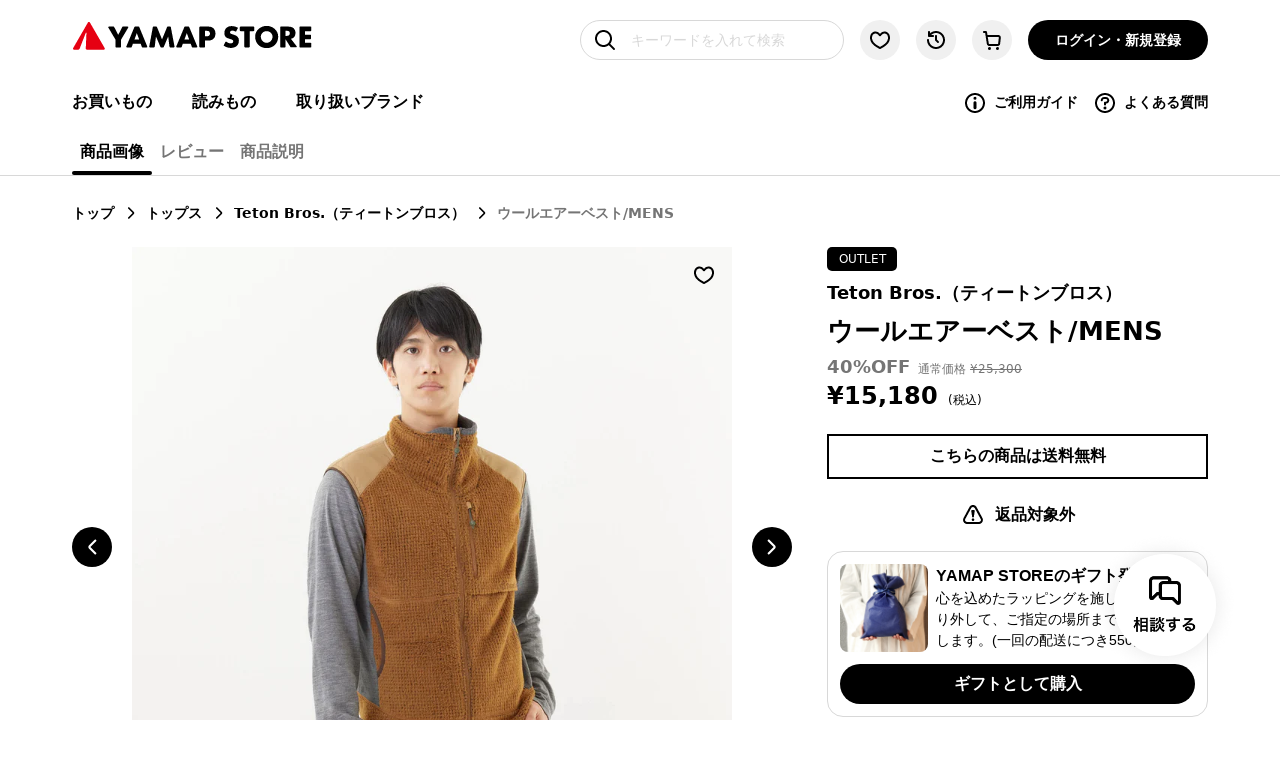

--- FILE ---
content_type: text/html; charset=utf-8
request_url: https://store.yamap.com/products/tetonbros-wool-air-vest-mens-23fw
body_size: 23112
content:
<!DOCTYPE html><html lang="ja"><head><meta charSet="utf-8"/><script></script><script>
  !function(f,b,e,v,n,t,s)
  {if(f.fbq)return;n=f.fbq=function(){n.callMethod?
  n.callMethod.apply(n,arguments):n.queue.push(arguments)};
  if(!f._fbq)f._fbq=n;n.push=n;n.loaded=!0;n.version='2.0';
  n.queue=[];t=b.createElement(e);t.async=!0;
  t.src=v;s=b.getElementsByTagName(e)[0];
  s.parentNode.insertBefore(t,s)}(window, document,'script',
  'https://connect.facebook.net/en_US/fbevents.js');
  fbq('init', 2556629964487119);
  fbq('track', 'PageView');
</script><meta name="format-detection" content="telephone=no"/><meta property="og:site_name" content="YAMAP"/><meta name="twitter:site" content="@yamap_inc"/><meta name="viewport" property="viewport" content="width=device-width, initial-scale=1"/><meta property="article:author" content="https://www.facebook.com/yamap.inc/"/><meta name="twitter:card" content="summary_large_image"/><meta name="p:domain_verify" content="9643558b146c2d2e5992e57ae8cb730e"/><meta name="google-site-verification" content="zrywGUNk67Q1xZqNNDdLYPMFJffI2rvUJ_bwq7Q5Scc"/><meta name="facebook-domain-verification" content="znqmfa9lkqkjztnzqzpgehaledo7j3"/><link rel="dns-prefetch" href="https://tagmanager.google.com"/><link rel="dns-prefetch" href="https://www.google-analytics.com"/><link rel="dns-prefetch" href="https://www.google.com"/><link rel="icon" href="/favicon.ico"/><link rel="apple-touch-icon-precomposed" sizes="180x180" href="https://assets.yamap.com/store/images/apple_touch_icon.png"/><link rel="shortlink" href="https://store.yamap.com"/><title>Teton Bros.（ティートンブロス） / ウールエアーベスト/MENS | YAMAP STORE(ヤマップストア)</title><meta name="description" content="YAMAP（ヤマップ）公式オンラインストアです。YAMAP STORE(ヤマップストア)はYAMAP（ヤマップ）スタッフが本当にいいと思える登山・アウトドア道具だけを、目ききして、あなたへ届けるためにつくられました。ただ道具を紹介するだけでなく、店頭や一般のECサイトでは伝えきれていない、つくり手さんの思いや哲学も、あわせて紹介していきます。YAMAPSTORE(ヤマップストア)は利用者数No.1の登山アプリ・コミュニティを運営しているYAMAP（ヤマップ）が提供しています。"/><meta property="og:title" content="Teton Bros.（ティートンブロス） / ウールエアーベスト/MENS | YAMAP STORE(ヤマップストア)"/><meta property="og:description" content="YAMAP（ヤマップ）公式オンラインストアです。YAMAP STORE(ヤマップストア)はYAMAP（ヤマップ）スタッフが本当にいいと思える登山・アウトドア道具だけを、目ききして、あなたへ届けるためにつくられました。ただ道具を紹介するだけでなく、店頭や一般のECサイトでは伝えきれていない、つくり手さんの思いや哲学も、あわせて紹介していきます。YAMAPSTORE(ヤマップストア)は利用者数No.1の登山アプリ・コミュニティを運営しているYAMAP（ヤマップ）が提供しています。"/><meta property="og:image" content="https://cdn.shopify.com/s/files/1/0086/2263/7161/files/jpg20230808_yamap_24290.jpg?v=1694336068"/><meta property="og:type" content="article"/><meta name="twitter:url" content="https://store.yamap.com/products/tetonbros-wool-air-vest-mens-23fw"/><meta name="twitter:title" content="Teton Bros.（ティートンブロス） / ウールエアーベスト/MENS | YAMAP STORE(ヤマップストア)"/><meta name="twitter:description" content="YAMAP（ヤマップ）公式オンラインストアです。YAMAP STORE(ヤマップストア)はYAMAP（ヤマップ）スタッフが本当にいいと思える登山・アウトドア道具だけを、目ききして、あなたへ届けるためにつくられました。ただ道具を紹介するだけでなく、店頭や一般のECサイトでは伝えきれていない、つくり手さんの思いや哲学も、あわせて紹介していきます。YAMAPSTORE(ヤマップストア)は利用者数No.1の登山アプリ・コミュニティを運営しているYAMAP（ヤマップ）が提供しています。"/><meta name="twitter:image:src" content="https://cdn.shopify.com/s/files/1/0086/2263/7161/files/jpg20230808_yamap_24290.jpg?v=1694336068"/><link rel="preconnect" href="https://dev.visualwebsiteoptimizer.com"/><script type="application/ld+json">[{"@context":"http://schema.org","@type":"BreadcrumbList","itemListElement":[{"@type":"ListItem","position":1,"item":{"@id":"https://store.yamap.com","name":"YAMAP STORE"}},{"@type":"ListItem","position":2,"item":{"@id":"https://store.yamap.com/products","name":"商品一覧"}},{"@type":"ListItem","position":3,"item":{"@id":"https://store.yamap.com/products/tetonbros-wool-air-vest-mens-23fw","name":"Teton Bros.（ティートンブロス）/ウールエアーベスト/MENS"}}]},{"@context":"https://schema.org","@type":"Product","name":"Teton Bros.（ティートンブロス）/ウールエアーベスト/MENS","image":"","brand":"Teton Bros.（ティートンブロス）","sku":"4580743236233","gtin13":"4580743236233","offers":{"@type":"AggregateOffer","url":"https://store.yamap.com/products/tetonbros-wool-air-vest-mens-23fw","priceCurrency":"JPY","lowPrice":"15180.0","highPrice":"15180.0","availability":"InStock"}}]</script><meta name="next-head-count" content="30"/><script id="vwoCode" data-nscript="beforeInteractive">
    window._vwo_code || (function() {
      var account_id=777751,
      version=2.0,
      settings_tolerance=2000,
      hide_element='body',
      hide_element_style = 'opacity:0 !important;filter:alpha(opacity=0) !important;background:none !important',
      /* DO NOT EDIT BELOW THIS LINE */
      f=false,w=window,d=document,v=d.querySelector('#vwoCode'),cK='_vwo_'+account_id+'_settings',cc={};try{var c=JSON.parse(localStorage.getItem('_vwo_'+account_id+'_config'));cc=c&&typeof c==='object'?c:{}}catch(e){}var stT=cc.stT==='session'?w.sessionStorage:w.localStorage;code={use_existing_jquery:function(){return typeof use_existing_jquery!=='undefined'?use_existing_jquery:undefined},library_tolerance:function(){return typeof library_tolerance!=='undefined'?library_tolerance:undefined},settings_tolerance:function(){return cc.sT||settings_tolerance},hide_element_style:function(){return'{'+(cc.hES||hide_element_style)+'}'},hide_element:function(){return typeof cc.hE==='string'?cc.hE:hide_element},getVersion:function(){return version},finish:function(){if(!f){f=true;var e=d.getElementById('_vis_opt_path_hides');if(e)e.parentNode.removeChild(e)}},finished:function(){return f},load:function(e){var t=this.getSettings(),n=d.createElement('script'),i=this;if(t){n.textContent=t;d.getElementsByTagName('head')[0].appendChild(n);if(!w.VWO||VWO.caE){stT.removeItem(cK);i.load(e)}}else{n.fetchPriority='high';n.src=e;n.type='text/javascript';n.onerror=function(){w._vwo_code.finish()};d.getElementsByTagName('head')[0].appendChild(n)}},getSettings:function(){try{var e=stT.getItem(cK);if(!e){return}e=JSON.parse(e);if(Date.now()>e.e){stT.removeItem(cK);return}return e.s}catch(e){return}},init:function(){if(d.URL.indexOf('__vwo_disable__')>-1)return;var e=this.settings_tolerance();w._vwo_settings_timer=setTimeout(function(){w._vwo_code.finish();stT.removeItem(cK)},e);var t=d.currentScript,n=d.createElement('style'),i=this.hide_element(),r=t&&!t.async&&i?i+this.hide_element_style():'',c=d.getElementsByTagName('head')[0];n.setAttribute('id','_vis_opt_path_hides');v&&n.setAttribute('nonce',v.nonce);n.setAttribute('type','text/css');if(n.styleSheet)n.styleSheet.cssText=r;else n.appendChild(d.createTextNode(r));c.appendChild(n);this.load('https://dev.visualwebsiteoptimizer.com/j.php?a='+account_id+'&u='+encodeURIComponent(d.URL)+'&vn='+version)}};w._vwo_code=code;code.init();})();(function(){var i=window;function t(){if(i._vwo_code){var e=t.hidingStyle=document.getElementById('_vis_opt_path_hides')||t.hidingStyle;if(!i._vwo_code.finished()&&!_vwo_code.libExecuted&&(!i.VWO||!VWO.dNR)){if(!document.getElementById('_vis_opt_path_hides')){document.getElementsByTagName('head')[0].appendChild(e)}requestAnimationFrame(t)}}}t()})();
  </script><link rel="preload" href="/_next/static/css/737cca0ec5cdd6f2.css" as="style"/><link rel="stylesheet" href="/_next/static/css/737cca0ec5cdd6f2.css" data-n-g=""/><link rel="preload" href="/_next/static/css/348e59fe7cd16e37.css" as="style"/><link rel="stylesheet" href="/_next/static/css/348e59fe7cd16e37.css" data-n-p=""/><noscript data-n-css=""></noscript><script defer="" nomodule="" src="/_next/static/chunks/polyfills-c67a75d1b6f99dc8.js"></script><script src="/_next/static/chunks/webpack-1a2e943939566443.js" defer=""></script><script src="/_next/static/chunks/framework-8c15302fc7fb43fe.js" defer=""></script><script src="/_next/static/chunks/main-55bd9be3021e5fed.js" defer=""></script><script src="/_next/static/chunks/pages/_app-53b6eb5ad4d0d27d.js" defer=""></script><script src="/_next/static/chunks/5935-004a66f74c158be9.js" defer=""></script><script src="/_next/static/chunks/4593-6383c459cb4abd92.js" defer=""></script><script src="/_next/static/chunks/6066-807d5a0b3c57b70b.js" defer=""></script><script src="/_next/static/chunks/6982-9e87c5bd7a9343cd.js" defer=""></script><script src="/_next/static/chunks/131-a6bbf660ae05a4eb.js" defer=""></script><script src="/_next/static/chunks/9153-2e62478b5455880b.js" defer=""></script><script src="/_next/static/chunks/2661-393d244c9eb11b04.js" defer=""></script><script src="/_next/static/chunks/1250-60b1f2fa21ac7d84.js" defer=""></script><script src="/_next/static/chunks/pages/products/%5Bid%5D-8526969ac72cbd64.js" defer=""></script><script src="/_next/static/cfFZBQH5hZjezoiR4mo5W/_buildManifest.js" defer=""></script><script src="/_next/static/cfFZBQH5hZjezoiR4mo5W/_ssgManifest.js" defer=""></script></head><body><div id="yamap-store"><div id="__next"><div class="product tetonbros-wool-air-vest-mens-23fw"><style>
    #nprogress {
      pointer-events: none;
    }
    #nprogress .bar {
      background: #29D;
      position: fixed;
      z-index: 9999;
      top: 0;
      left: 0;
      width: 100%;
      height: 2px;
    }
    #nprogress .peg {
      display: block;
      position: absolute;
      right: 0px;
      width: 100px;
      height: 100%;
      box-shadow: 0 0 10px #29D, 0 0 5px #29D;
      opacity: 1;
      -webkit-transform: rotate(3deg) translate(0px, -4px);
      -ms-transform: rotate(3deg) translate(0px, -4px);
      transform: rotate(3deg) translate(0px, -4px);
    }
    #nprogress .spinner {
      display: block;
      position: fixed;
      z-index: 1031;
      top: 15px;
      right: 15px;
    }
    #nprogress .spinner-icon {
      width: 18px;
      height: 18px;
      box-sizing: border-box;
      border: solid 2px transparent;
      border-top-color: #29D;
      border-left-color: #29D;
      border-radius: 50%;
      -webkit-animation: nprogresss-spinner 400ms linear infinite;
      animation: nprogress-spinner 400ms linear infinite;
    }
    .nprogress-custom-parent {
      overflow: hidden;
      position: relative;
    }
    .nprogress-custom-parent #nprogress .spinner,
    .nprogress-custom-parent #nprogress .bar {
      position: absolute;
    }
    @-webkit-keyframes nprogress-spinner {
      0% {
        -webkit-transform: rotate(0deg);
      }
      100% {
        -webkit-transform: rotate(360deg);
      }
    }
    @keyframes nprogress-spinner {
      0% {
        transform: rotate(0deg);
      }
      100% {
        transform: rotate(360deg);
      }
    }
  </style><div class="Toaster_Toaster__gd1lV"><div class="Toast_Toast__P_9Ul" style="background:rgb(235, 49, 37);border-radius:40px;padding:12px 18px"><div class="Toast_Toast_Icon__wvRmU"><svg width="24" height="24" viewBox="0 0 24 24" fill="none"><path d="M8.9501 17.55C8.4251 17.55 7.9001 17.35 7.5251 16.975L4.2751 13.725C3.8751 13.325 3.8751 12.7 4.2751 12.3C4.6751 11.9 5.3001 11.9 5.7001 12.3L8.9501 15.55L17.2501 6.32501C17.6251 5.92501 18.2501 5.87501 18.6501 6.25001C19.0501 6.62501 19.1001 7.25001 18.7251 7.65001L10.4501 16.875C10.0751 17.275 9.5501 17.525 9.0251 17.525C9.0001 17.55 8.9751 17.55 8.9501 17.55Z" fill="rgb(70, 160, 74)"></path></svg></div><div><h4 class="Toast_Toast_Title__kRojW"></h4><p class="Toast_Toast_Description__6QpBp"></p></div></div></div><header class="Header_Header__XCyxu header false"><div class="Header_Header_Inner_Wrap__PjgyO"><div class="Header_Header_Inner__ZEJml"><a class="Header_Header_Home__SihkE" data-gtm-header-logo="yamap-store" href="/"><img class="Header_Header_Home_Logo__oewE3" src="/images/common/logos/logo_store.svg" alt="YAMAP STORE" width="190" height="32" decoding="sync"/></a><div class="Header_Header_Right__XXQqU"><div class="Header_Header_Right_Inner__cBnYi"><button id="SearchIcon" class="Header_Header_Search_Mobile__zWChC Header_Header_Right_Item__uyTet search-icon" style="width:auto;padding-right:0px;padding-left:16px;margin-right:0px;position:relative;border:none;justify-content:center" data-gtm-search="search-icon" aria-label="検索フォームを開く"><svg xmlns="http://www.w3.org/2000/svg" width="24" height="24" fill="none" viewBox="0 0 96 96" aria-hidden="true" role="img" class="ridge-react-icon"><path fill="currentColor" d="M86.8 81.2 68.7 63c4.6-5.8 7.3-13.1 7.3-21C76 23.3 60.7 8 42 8S8 23.3 8 42s15.3 34 34 34c7.9 0 15.2-2.7 21-7.3l18.1 18.1C82 87.6 83 88 84 88s2-.4 2.8-1.2c1.6-1.5 1.6-4.1 0-5.6M16 42c0-14.3 11.7-26 26-26s26 11.7 26 26-11.7 26-26 26-26-11.7-26-26"></path></svg><span class="Header_Header_Search_Text__K2tek" style="display:none">キーワードを入れて検索</span></button><div class="Header_Header_Search_Form_Outer__94qT2"><form action="/products" class="Header_Header_Search_Form__TkBTc" role="search"><input type="hidden" name="q" value=""/><input autoComplete="off" id="InputSearch" class="search Header_Header_Search_Form_Input__igssw" type="search" placeholder="キーワードを入れて検索" aria-label="キーワードを入れて検索" data-gtm-search="header" value=""/></form></div><button class="Header_Header_Favorites__phx11 Header_Header_Right_Item__uyTet favorite-icon" aria-label="お気に入り一覧に移動する" data-gtm-header-icon="favorite"><svg xmlns="http://www.w3.org/2000/svg" width="24" height="24" fill="none" viewBox="0 0 96 96" aria-hidden="true" role="img" class="ridge-react-icon"><path fill="currentColor" d="M48 83.9c-.8 0-1.6-.2-2.3-.5C19.3 70 8 56.5 8 38c0-11.6 7.7-24 22-24 8.4 0 14.5 5.1 18 9.1C51.5 19 57.6 14 66 14c14.3 0 22 12.4 22 24 0 18.5-11.3 32-37.7 45.3-.7.4-1.5.6-2.3.6M30 22c-9.2 0-14 8-14 16 0 14.9 9.3 25.9 32 37.5C70.7 63.8 80 52.9 80 38c0-8-4.8-16-14-16-7.2 0-12.1 6.2-13.8 8.9-.9 1.4-2.5 2.2-4.2 2.2-1.7 0-3.2-.8-4.2-2.2C42.1 28.2 37.2 22 30 22"></path></svg></button><button class="Header_Header_Browsing_History__bmey_ Header_Header_Right_Item__uyTet history-icon" aria-label="閲覧履歴に移動する" data-gtm-header-icon="history"><svg xmlns="http://www.w3.org/2000/svg" width="24" height="24" fill="none" viewBox="0 0 96 96" aria-hidden="true" role="img" class="ridge-react-icon"><path fill="currentColor" d="M48 28c-2.2 0-4 1.8-4 4v16c0 1.1.4 2.1 1.2 2.8l8 8C54 59.6 55 60 56 60c1 0 2-.4 2.8-1.2 1.6-1.6 1.6-4.1 0-5.7L52 46.3V32c0-2.2-1.8-4-4-4"></path><path fill="currentColor" d="M48 12c-9 0-17.5 3.4-24 9.2V16c0-2.2-1.8-4-4-4s-4 1.8-4 4v16c0 2.2 1.8 4 4 4h16c2.2 0 4-1.8 4-4s-1.8-4-4-4h-7.6c5.2-5 12.2-8 19.6-8 15.4 0 28 12.6 28 28S63.4 76 48 76 20 63.4 20 48c0-2.2-1.8-4-4-4s-4 1.8-4 4c0 19.9 16.1 36 36 36s36-16.1 36-36-16.1-36-36-36"></path></svg></button><a class="Header_Header_Cart___AGZk Header_Header_Right_Item__uyTet cart-icon" aria-label="カートに移動する" data-gtm-header-icon="cart" href="/cart"><svg xmlns="http://www.w3.org/2000/svg" width="24" height="24" fill="none" viewBox="0 0 96 96" aria-hidden="true" role="img" class="ridge-react-icon"><path fill="currentColor" d="M80.7 31.3c-1.9-2.1-4.6-3.3-7.5-3.3H29.8L28 16.2c-.4-2.4-2.5-4.2-4.9-4.2H16c-2.2 0-4 1.8-4 4s1.8 4 4 4h4.6l6.7 43.5c.8 4.9 4.9 8.5 9.9 8.5h33.5c5.1 0 9.4-3.8 9.9-8.9l2.7-24c.2-2.8-.7-5.7-2.6-7.8m-8.1 30.9c-.1 1-1 1.8-2 1.8H37.1c-1 0-1.8-.7-2-1.7l-4-26.3h42.2c.8 0 1.3.4 1.5.7.2.3.6.8.5 1.6zM70 88a6 6 0 1 0 0-12 6 6 0 0 0 0 12M38 88a6 6 0 1 0 0-12 6 6 0 0 0 0 12"></path></svg></a><div class="Header_Header_Account_Non_Signin__YYCb_"><a class="btn-primary-s Header_Header_Account_Non_Signin_Button__rOniN [object Object]" data-gtm-header-icon="signin" href="/account/signin">ログイン・新規登録</a></div><button class="Header_Header_Hamburger__uj9Jd hamburger-icon" aria-label="メニューを開く" data-gtm-header-icon="menu"><svg xmlns="http://www.w3.org/2000/svg" width="24" height="24" fill="none" viewBox="0 0 96 96" aria-hidden="true" role="img" class="ridge-react-icon"><path fill="currentColor" d="M20 28h56c2.2 0 4-1.8 4-4s-1.8-4-4-4H20c-2.2 0-4 1.8-4 4s1.8 4 4 4M76 68H20c-2.2 0-4 1.8-4 4s1.8 4 4 4h56c2.2 0 4-1.8 4-4s-1.8-4-4-4M76 44H20c-2.2 0-4 1.8-4 4s1.8 4 4 4h56c2.2 0 4-1.8 4-4s-1.8-4-4-4"></path></svg></button></div></div></div><nav class="Header_Header_Menu__WgwRa"><ul class="Header_Header_Menu_List__a8Emd"><li class="Header_Header_Menu_Item__qOy7p">お買いもの<ul class="Header_Header_Menu_Inner__TPLTJ"><li class="Header_Header_Menu_Inner_Item__GRmOA"><a class="Header_Header_Menu_Item_Link__ffca0" href="/products">すべての商品</a></li><li class="Header_Header_Menu_Inner_Item__GRmOA"><a class="Header_Header_Menu_Item_Link__ffca0" href="/products?others=%E3%82%A2%E3%82%A6%E3%83%88%E3%83%AC%E3%83%83%E3%83%88&amp;sortBy=BEST_SELLING">アウトレット</a></li><li class="Header_Header_Menu_Inner_Item__GRmOA"><a class="Header_Header_Menu_Item_Link__ffca0" href="/products?tag=YAMAP%E9%99%90%E5%AE%9A&amp;sortBy=BEST_SELLING">YAMAP限定</a></li><li class="Header_Header_Menu_Inner_Item__GRmOA"><a class="Header_Header_Menu_Item_Link__ffca0" href="/products?productType=%E3%83%88%E3%83%83%E3%83%97%E3%82%B9">トップス</a></li><li class="Header_Header_Menu_Inner_Item__GRmOA"><a class="Header_Header_Menu_Item_Link__ffca0" href="/products?productType=%E3%83%9C%E3%83%88%E3%83%A0%E3%82%B9">ボトムス</a></li><li class="Header_Header_Menu_Inner_Item__GRmOA"><a class="Header_Header_Menu_Item_Link__ffca0" href="/products?productType=%E3%83%95%E3%83%83%E3%83%88%E3%82%A6%E3%82%A7%E3%82%A2">フットウェア</a></li><li class="Header_Header_Menu_Inner_Item__GRmOA"><a class="Header_Header_Menu_Item_Link__ffca0" href="/products?productType=%E3%82%A6%E3%82%A7%E3%82%A2%E3%82%A2%E3%82%AF%E3%82%BB%E3%82%B5%E3%83%AA%E3%83%BC">ウェアアクセサリー</a></li><li class="Header_Header_Menu_Inner_Item__GRmOA"><a class="Header_Header_Menu_Item_Link__ffca0" href="/products?productType=%E3%83%90%E3%83%83%E3%82%B0%E3%83%BB%E5%8F%8E%E7%B4%8D%E5%B0%8F%E7%89%A9">バッグ・収納小物</a></li><li class="Header_Header_Menu_Inner_Item__GRmOA"><a class="Header_Header_Menu_Item_Link__ffca0" href="/products?productType=%E3%82%AE%E3%82%A2%E3%82%A2%E3%82%A4%E3%83%86%E3%83%A0">ギアアイテム</a></li><li class="Header_Header_Menu_Inner_Item__GRmOA"><a class="Header_Header_Menu_Item_Link__ffca0" href="/products?productType=%E4%BB%96%E3%82%A2%E3%82%A4%E3%83%86%E3%83%A0">他アイテム</a></li></ul></li><li class="Header_Header_Menu_Item__qOy7p">読みもの<ul class="Header_Header_Menu_Inner__TPLTJ Header_Header_Menu_Inner_Article__mvVcA"><li class="Header_Header_Menu_Inner_Item__GRmOA"><a class="Header_Header_Menu_Item_Link__ffca0" href="/articles">すべての記事</a></li><li class="Header_Header_Menu_Inner_Item__GRmOA"><a class="Header_Header_Menu_Item_Link__ffca0" href="/features">特集</a></li><li class="Header_Header_Menu_Inner_Item__GRmOA"><a class="Header_Header_Menu_Item_Link__ffca0" href="/articles?category=brand-interview">ブランドインタビュー</a></li><li class="Header_Header_Menu_Inner_Item__GRmOA"><a class="Header_Header_Menu_Item_Link__ffca0" href="/articles?category=trekking-climbing">トレッキング/登山</a></li><li class="Header_Header_Menu_Inner_Item__GRmOA"><a class="Header_Header_Menu_Item_Link__ffca0" href="/articles?category=trail-running">トレイルランニング</a></li><li class="Header_Header_Menu_Inner_Item__GRmOA"><a class="Header_Header_Menu_Item_Link__ffca0" href="/articles?category=camp">キャンプ</a></li><li class="Header_Header_Menu_Inner_Item__GRmOA"><a class="Header_Header_Menu_Item_Link__ffca0" href="/articles?category=lifestyle">ライフスタイル</a></li><li class="Header_Header_Menu_Inner_Item__GRmOA"><a class="Header_Header_Menu_Item_Link__ffca0" href="/articles?category=know-how">ノウハウ</a></li><li class="Header_Header_Menu_Inner_Item__GRmOA"><a class="Header_Header_Menu_Item_Link__ffca0" href="/articles?category=mountain-meal">山ごはん</a></li><li class="Header_Header_Menu_Inner_Item__GRmOA"><a class="Header_Header_Menu_Item_Link__ffca0" href="/articles?category=coordinate">コーディネート</a></li></ul></li><li class="Header_Header_Menu_Item__qOy7p"><a class="Header_Header_Menu_Item_Link__ffca0" href="/brands">取り扱いブランド</a></li></ul><ul class="Header_Header_Menu_List_Right__w69Eg"><li class="Header_Header_Menu_List_Right_Item__bcHwZ"><a class="Header_Header_Menu_List_Right_Item_Link__JP2SG" href="/guide"><svg xmlns="http://www.w3.org/2000/svg" width="24" height="24" fill="none" viewBox="0 0 96 96" aria-hidden="true" role="img" class="ridge-react-icon Header_Header_Menu_List_Right_Item_Icon__vPz_p"><path fill="currentColor" d="M48 88C25.9 88 8 70.1 8 48S25.9 8 48 8s40 17.9 40 40-17.9 40-40 40m0-72c-17.6 0-32 14.4-32 32s14.4 32 32 32 32-14.4 32-32-14.4-32-32-32"></path><path fill="currentColor" d="M54 67c0 3.3-2.7 6-6 6s-6-2.7-6-6V47c0-3.3 2.7-6 6-6s6 2.7 6 6zM48 35a6 6 0 1 0 0-12 6 6 0 0 0 0 12"></path></svg>ご利用ガイド</a></li><li class="Header_Header_Menu_List_Right_Item__bcHwZ"><a class="Header_Header_Menu_List_Right_Item_Link__JP2SG" href="/faq"><svg xmlns="http://www.w3.org/2000/svg" width="24" height="24" fill="none" viewBox="0 0 96 96" aria-hidden="true" role="img" class="ridge-react-icon Header_Header_Menu_List_Right_Item_Icon__vPz_p"><path fill="currentColor" d="M48 8C25.9 8 8 25.9 8 48s17.9 40 40 40 40-17.9 40-40S70.1 8 48 8m0 72c-17.6 0-32-14.4-32-32s14.4-32 32-32 32 14.4 32 32-14.4 32-32 32"></path><path fill="currentColor" d="M48 74a6 6 0 1 0 0-12 6 6 0 0 0 0 12M51.7 24h-7.4C37 24 31 30 31 37.3c0 2.2 1.8 4 4 4s4-1.8 4-4c0-2.9 2.4-5.3 5.3-5.3h7.4c2.9 0 5.3 2.4 5.3 5.3s-2.4 5.3-5.3 5.3H48c-2.2 0-4 1.8-4 4V54c0 2.2 1.8 4 4 4s4-1.8 4-4v-3.4c7.2-.2 13-6.1 13-13.3C65 30 59 24 51.7 24"></path></svg>よくある質問</a></li></ul></nav></div></header><div class="global-container has-tab-menu"><div class="_id__spacer__kDrQ_" id="images"></div><nav class="Breadcrumb_Breadcrumb__qgY9N" aria-label="Breadcrumb"><a class="Breadcrumb_Breadcrumb__ItemLink__FigCz" data-gtm-breadcrumb="トップ" href="/">トップ</a><a class="Breadcrumb_Breadcrumb__ItemLink__FigCz" data-gtm-breadcrumb="トップス" href="/products?productType=%E3%83%88%E3%83%83%E3%83%97%E3%82%B9">トップス</a><span class="Breadcrumb_Breadcrumb__ItemText___QOQN">Teton Bros.（ティートンブロス）</span><span class="Breadcrumb_Breadcrumb__ItemText___QOQN">ウールエアーベスト/MENS</span></nav><nav aria-label="セクションメニュー" class="TabMenu_module__aHEap"><ul class="TabMenu_list__K2jAs"><li class="TabMenu_item__LdIMF"><a class="TabMenu_linkActive__MCm6m TabMenu_link__soSWO" href="#images" data-gtm-tab-menu="商品画像">商品画像</a></li><li class="TabMenu_item__LdIMF"><a class="TabMenu_link__soSWO" href="#review" data-gtm-tab-menu="レビュー">レビュー</a></li><li class="TabMenu_item__LdIMF"><a class="TabMenu_link__soSWO" href="#description" data-gtm-tab-menu="商品説明">商品説明</a></li></ul></nav><main class="_id__Product__xo0wr default-max-width" id="product-main"><div class="_id__Product_Top__KHzVN"><div class="_id__Product_Gallery__BfPR_"><div class="Gallery_Gallery__FsdM9"><div class="image-gallery" aria-live="polite"><div class="image-gallery-content bottom"><div class="image-gallery-slide-wrapper bottom"><button class="slick-prev slick-arrow" aria-label="前のスライドへ移動する"></button><button class="slick-next slick-arrow" aria-label="次のスライドへ移動する"></button><div class="image-gallery-swipe"><div class="image-gallery-slides"><div aria-label="Go to Slide 1" tabindex="-1" class="image-gallery-slide  center " style="-webkit-transform:translate3d(0%, 0, 0);-moz-transform:translate3d(0%, 0, 0);-ms-transform:translate3d(0%, 0, 0);-o-transform:translate3d(0%, 0, 0);transform:translate3d(0%, 0, 0)" role="button"><div><img class="image-gallery-image" src="https://cdn.shopify.com/s/files/1/0086/2263/7161/files/jpg20230808_yamap_24290_800x800.jpg?v=1694336068" alt="モデル 183cm　着用サイズ：M　着用カラー：ブラウン"/></div></div><div aria-label="Go to Slide 2" tabindex="-1" class="image-gallery-slide  right " style="-webkit-transform:translate3d(100%, 0, 0);-moz-transform:translate3d(100%, 0, 0);-ms-transform:translate3d(100%, 0, 0);-o-transform:translate3d(100%, 0, 0);transform:translate3d(100%, 0, 0)" role="button"><div><img class="image-gallery-image" src="https://cdn.shopify.com/s/files/1/0086/2263/7161/files/1-1_c9f7bd60-2fda-47fb-9156-c5345488e5d7_800x800.jpg?v=1694527270" alt="カラー：アイボリー"/></div></div><div aria-label="Go to Slide 3" tabindex="-1" class="image-gallery-slide  " style="-webkit-transform:translate3d(200%, 0, 0);-moz-transform:translate3d(200%, 0, 0);-ms-transform:translate3d(200%, 0, 0);-o-transform:translate3d(200%, 0, 0);transform:translate3d(200%, 0, 0)" role="button"><div><img class="image-gallery-image" src="https://cdn.shopify.com/s/files/1/0086/2263/7161/files/jpg20230808_yamap_24292_800x800.jpg?v=1694527270" alt="モデル 183cm　着用サイズ：M　着用カラー：ブラウン"/></div></div><div aria-label="Go to Slide 4" tabindex="-1" class="image-gallery-slide  " style="-webkit-transform:translate3d(300%, 0, 0);-moz-transform:translate3d(300%, 0, 0);-ms-transform:translate3d(300%, 0, 0);-o-transform:translate3d(300%, 0, 0);transform:translate3d(300%, 0, 0)" role="button"><div><img class="image-gallery-image" src="https://cdn.shopify.com/s/files/1/0086/2263/7161/files/jpg20230808_yamap_24298_800x800.jpg?v=1694527270" alt="モデル 183cm　着用サイズ：M　着用カラー：ブラウン"/></div></div><div aria-label="Go to Slide 5" tabindex="-1" class="image-gallery-slide  " style="-webkit-transform:translate3d(400%, 0, 0);-moz-transform:translate3d(400%, 0, 0);-ms-transform:translate3d(400%, 0, 0);-o-transform:translate3d(400%, 0, 0);transform:translate3d(400%, 0, 0)" role="button"><div><img class="image-gallery-image" src="https://cdn.shopify.com/s/files/1/0086/2263/7161/files/jpg20230808_yamap_24278_800x800.jpg?v=1694527270" alt="モデル 183cm　着用サイズ：M　着用カラー：ブラウン"/></div></div><div aria-label="Go to Slide 6" tabindex="-1" class="image-gallery-slide  " style="-webkit-transform:translate3d(500%, 0, 0);-moz-transform:translate3d(500%, 0, 0);-ms-transform:translate3d(500%, 0, 0);-o-transform:translate3d(500%, 0, 0);transform:translate3d(500%, 0, 0)" role="button"><div><img class="image-gallery-image" src="https://cdn.shopify.com/s/files/1/0086/2263/7161/files/jpg20230808_yamap_24303_800x800.jpg?v=1694527270"/></div></div><div aria-label="Go to Slide 7" tabindex="-1" class="image-gallery-slide  " style="-webkit-transform:translate3d(600%, 0, 0);-moz-transform:translate3d(600%, 0, 0);-ms-transform:translate3d(600%, 0, 0);-o-transform:translate3d(600%, 0, 0);transform:translate3d(600%, 0, 0)" role="button"><div><img class="image-gallery-image" src="https://cdn.shopify.com/s/files/1/0086/2263/7161/files/jpg20230808_yamap_24311_800x800.jpg?v=1694527270"/></div></div><div aria-label="Go to Slide 8" tabindex="-1" class="image-gallery-slide  " style="-webkit-transform:translate3d(700%, 0, 0);-moz-transform:translate3d(700%, 0, 0);-ms-transform:translate3d(700%, 0, 0);-o-transform:translate3d(700%, 0, 0);transform:translate3d(700%, 0, 0)" role="button"><div><img class="image-gallery-image" src="https://cdn.shopify.com/s/files/1/0086/2263/7161/files/jpg20230808_yamap_24323_800x800.jpg?v=1694527270"/></div></div><div aria-label="Go to Slide 9" tabindex="-1" class="image-gallery-slide  " style="-webkit-transform:translate3d(800%, 0, 0);-moz-transform:translate3d(800%, 0, 0);-ms-transform:translate3d(800%, 0, 0);-o-transform:translate3d(800%, 0, 0);transform:translate3d(800%, 0, 0)" role="button"><div><img class="image-gallery-image" src="https://cdn.shopify.com/s/files/1/0086/2263/7161/files/jpg20230808_yamap_24309_800x800.jpg?v=1694527270"/></div></div><div aria-label="Go to Slide 10" tabindex="-1" class="image-gallery-slide  " style="-webkit-transform:translate3d(900%, 0, 0);-moz-transform:translate3d(900%, 0, 0);-ms-transform:translate3d(900%, 0, 0);-o-transform:translate3d(900%, 0, 0);transform:translate3d(900%, 0, 0)" role="button"><div><img class="image-gallery-image" src="https://cdn.shopify.com/s/files/1/0086/2263/7161/files/jpg20230808_yamap_24321_800x800.jpg?v=1694527270"/></div></div><div aria-label="Go to Slide 11" tabindex="-1" class="image-gallery-slide  " style="-webkit-transform:translate3d(1000%, 0, 0);-moz-transform:translate3d(1000%, 0, 0);-ms-transform:translate3d(1000%, 0, 0);-o-transform:translate3d(1000%, 0, 0);transform:translate3d(1000%, 0, 0)" role="button"><div><img class="image-gallery-image" src="https://cdn.shopify.com/s/files/1/0086/2263/7161/files/jpg20230808_yamap_25065_800x800.jpg?v=1694527270"/></div></div><div aria-label="Go to Slide 12" tabindex="-1" class="image-gallery-slide  " style="-webkit-transform:translate3d(1100%, 0, 0);-moz-transform:translate3d(1100%, 0, 0);-ms-transform:translate3d(1100%, 0, 0);-o-transform:translate3d(1100%, 0, 0);transform:translate3d(1100%, 0, 0)" role="button"><div><img class="image-gallery-image" src="https://cdn.shopify.com/s/files/1/0086/2263/7161/files/jpg20230808_yamap_24315_800x800.jpg?v=1694527270"/></div></div><div aria-label="Go to Slide 13" tabindex="-1" class="image-gallery-slide  " style="-webkit-transform:translate3d(1200%, 0, 0);-moz-transform:translate3d(1200%, 0, 0);-ms-transform:translate3d(1200%, 0, 0);-o-transform:translate3d(1200%, 0, 0);transform:translate3d(1200%, 0, 0)" role="button"><div><img class="image-gallery-image" src="https://cdn.shopify.com/s/files/1/0086/2263/7161/files/jpg20230808_yamap_24316_800x800.jpg?v=1694527270"/></div></div><div aria-label="Go to Slide 14" tabindex="-1" class="image-gallery-slide  " style="-webkit-transform:translate3d(1300%, 0, 0);-moz-transform:translate3d(1300%, 0, 0);-ms-transform:translate3d(1300%, 0, 0);-o-transform:translate3d(1300%, 0, 0);transform:translate3d(1300%, 0, 0)" role="button"><div><img class="image-gallery-image" src="https://cdn.shopify.com/s/files/1/0086/2263/7161/files/jpg20230808_yamap_24305_800x800.jpg?v=1694527270"/></div></div><div aria-label="Go to Slide 15" tabindex="-1" class="image-gallery-slide  " style="-webkit-transform:translate3d(1400%, 0, 0);-moz-transform:translate3d(1400%, 0, 0);-ms-transform:translate3d(1400%, 0, 0);-o-transform:translate3d(1400%, 0, 0);transform:translate3d(1400%, 0, 0)" role="button"><div><img class="image-gallery-image" src="https://cdn.shopify.com/s/files/1/0086/2263/7161/files/jpg20230808_yamap_24319_800x800.jpg?v=1694527270"/></div></div><div aria-label="Go to Slide 16" tabindex="-1" class="image-gallery-slide  " style="-webkit-transform:translate3d(1500%, 0, 0);-moz-transform:translate3d(1500%, 0, 0);-ms-transform:translate3d(1500%, 0, 0);-o-transform:translate3d(1500%, 0, 0);transform:translate3d(1500%, 0, 0)" role="button"><div><img class="image-gallery-image" src="https://cdn.shopify.com/s/files/1/0086/2263/7161/files/jpg20230808_yamap_24307_800x800.jpg?v=1694527270"/></div></div><div aria-label="Go to Slide 17" tabindex="-1" class="image-gallery-slide  " style="-webkit-transform:translate3d(1600%, 0, 0);-moz-transform:translate3d(1600%, 0, 0);-ms-transform:translate3d(1600%, 0, 0);-o-transform:translate3d(1600%, 0, 0);transform:translate3d(1600%, 0, 0)" role="button"><div><img class="image-gallery-image" src="https://cdn.shopify.com/s/files/1/0086/2263/7161/files/jpg20230808_yamap_25068_800x800.jpg?v=1694527270" alt="カラー：ブラウン"/></div></div><div aria-label="Go to Slide 18" tabindex="-1" class="image-gallery-slide  " style="-webkit-transform:translate3d(1700%, 0, 0);-moz-transform:translate3d(1700%, 0, 0);-ms-transform:translate3d(1700%, 0, 0);-o-transform:translate3d(1700%, 0, 0);transform:translate3d(1700%, 0, 0)" role="button"><div><img class="image-gallery-image" src="https://cdn.shopify.com/s/files/1/0086/2263/7161/files/jpg20230808_yamap_25067_800x800.jpg?v=1694527270"/></div></div><div aria-label="Go to Slide 19" tabindex="-1" class="image-gallery-slide  left " style="-webkit-transform:translate3d(-100%, 0, 0);-moz-transform:translate3d(-100%, 0, 0);-ms-transform:translate3d(-100%, 0, 0);-o-transform:translate3d(-100%, 0, 0);transform:translate3d(-100%, 0, 0)" role="button"><div><img class="image-gallery-image" src="https://cdn.shopify.com/s/files/1/0086/2263/7161/files/jpg20230808_yamap_24313_800x800.jpg?v=1694527270"/></div></div></div></div></div><div class="image-gallery-thumbnails-wrapper bottom thumbnails-swipe-horizontal"><div class="image-gallery-thumbnails"><div class="image-gallery-thumbnails-container" style="-webkit-transform:translate3d(0px, 0, 0);-moz-transform:translate3d(0px, 0, 0);-ms-transform:translate3d(0px, 0, 0);-o-transform:translate3d(0px, 0, 0);transform:translate3d(0px, 0, 0);transition:all 450ms ease-out" aria-label="Thumbnail Navigation"><button type="button" tabindex="0" aria-pressed="true" aria-label="Go to Slide 1" class="image-gallery-thumbnail active"><span class="image-gallery-thumbnail-inner"><img class="image-gallery-thumbnail-image" src="https://cdn.shopify.com/s/files/1/0086/2263/7161/files/jpg20230808_yamap_24290_150x150.jpg?v=1694336068" alt="モデル 183cm　着用サイズ：M　着用カラー：ブラウン"/></span></button><button type="button" tabindex="0" aria-pressed="false" aria-label="Go to Slide 2" class="image-gallery-thumbnail"><span class="image-gallery-thumbnail-inner"><img class="image-gallery-thumbnail-image" src="https://cdn.shopify.com/s/files/1/0086/2263/7161/files/1-1_c9f7bd60-2fda-47fb-9156-c5345488e5d7_150x150.jpg?v=1694527270" alt="カラー：アイボリー"/></span></button><button type="button" tabindex="0" aria-pressed="false" aria-label="Go to Slide 3" class="image-gallery-thumbnail"><span class="image-gallery-thumbnail-inner"><img class="image-gallery-thumbnail-image" src="https://cdn.shopify.com/s/files/1/0086/2263/7161/files/jpg20230808_yamap_24292_150x150.jpg?v=1694527270" alt="モデル 183cm　着用サイズ：M　着用カラー：ブラウン"/></span></button><button type="button" tabindex="0" aria-pressed="false" aria-label="Go to Slide 4" class="image-gallery-thumbnail"><span class="image-gallery-thumbnail-inner"><img class="image-gallery-thumbnail-image" src="https://cdn.shopify.com/s/files/1/0086/2263/7161/files/jpg20230808_yamap_24298_150x150.jpg?v=1694527270" alt="モデル 183cm　着用サイズ：M　着用カラー：ブラウン"/></span></button><button type="button" tabindex="0" aria-pressed="false" aria-label="Go to Slide 5" class="image-gallery-thumbnail"><span class="image-gallery-thumbnail-inner"><img class="image-gallery-thumbnail-image" src="https://cdn.shopify.com/s/files/1/0086/2263/7161/files/jpg20230808_yamap_24278_150x150.jpg?v=1694527270" alt="モデル 183cm　着用サイズ：M　着用カラー：ブラウン"/></span></button><button type="button" tabindex="0" aria-pressed="false" aria-label="Go to Slide 6" class="image-gallery-thumbnail"><span class="image-gallery-thumbnail-inner"><img class="image-gallery-thumbnail-image" src="https://cdn.shopify.com/s/files/1/0086/2263/7161/files/jpg20230808_yamap_24303_150x150.jpg?v=1694527270"/></span></button><button type="button" tabindex="0" aria-pressed="false" aria-label="Go to Slide 7" class="image-gallery-thumbnail"><span class="image-gallery-thumbnail-inner"><img class="image-gallery-thumbnail-image" src="https://cdn.shopify.com/s/files/1/0086/2263/7161/files/jpg20230808_yamap_24311_150x150.jpg?v=1694527270"/></span></button><button type="button" tabindex="0" aria-pressed="false" aria-label="Go to Slide 8" class="image-gallery-thumbnail"><span class="image-gallery-thumbnail-inner"><img class="image-gallery-thumbnail-image" src="https://cdn.shopify.com/s/files/1/0086/2263/7161/files/jpg20230808_yamap_24323_150x150.jpg?v=1694527270"/></span></button><button type="button" tabindex="0" aria-pressed="false" aria-label="Go to Slide 9" class="image-gallery-thumbnail"><span class="image-gallery-thumbnail-inner"><img class="image-gallery-thumbnail-image" src="https://cdn.shopify.com/s/files/1/0086/2263/7161/files/jpg20230808_yamap_24309_150x150.jpg?v=1694527270"/></span></button><button type="button" tabindex="0" aria-pressed="false" aria-label="Go to Slide 10" class="image-gallery-thumbnail"><span class="image-gallery-thumbnail-inner"><img class="image-gallery-thumbnail-image" src="https://cdn.shopify.com/s/files/1/0086/2263/7161/files/jpg20230808_yamap_24321_150x150.jpg?v=1694527270"/></span></button><button type="button" tabindex="0" aria-pressed="false" aria-label="Go to Slide 11" class="image-gallery-thumbnail"><span class="image-gallery-thumbnail-inner"><img class="image-gallery-thumbnail-image" src="https://cdn.shopify.com/s/files/1/0086/2263/7161/files/jpg20230808_yamap_25065_150x150.jpg?v=1694527270"/></span></button><button type="button" tabindex="0" aria-pressed="false" aria-label="Go to Slide 12" class="image-gallery-thumbnail"><span class="image-gallery-thumbnail-inner"><img class="image-gallery-thumbnail-image" src="https://cdn.shopify.com/s/files/1/0086/2263/7161/files/jpg20230808_yamap_24315_150x150.jpg?v=1694527270"/></span></button><button type="button" tabindex="0" aria-pressed="false" aria-label="Go to Slide 13" class="image-gallery-thumbnail"><span class="image-gallery-thumbnail-inner"><img class="image-gallery-thumbnail-image" src="https://cdn.shopify.com/s/files/1/0086/2263/7161/files/jpg20230808_yamap_24316_150x150.jpg?v=1694527270"/></span></button><button type="button" tabindex="0" aria-pressed="false" aria-label="Go to Slide 14" class="image-gallery-thumbnail"><span class="image-gallery-thumbnail-inner"><img class="image-gallery-thumbnail-image" src="https://cdn.shopify.com/s/files/1/0086/2263/7161/files/jpg20230808_yamap_24305_150x150.jpg?v=1694527270"/></span></button><button type="button" tabindex="0" aria-pressed="false" aria-label="Go to Slide 15" class="image-gallery-thumbnail"><span class="image-gallery-thumbnail-inner"><img class="image-gallery-thumbnail-image" src="https://cdn.shopify.com/s/files/1/0086/2263/7161/files/jpg20230808_yamap_24319_150x150.jpg?v=1694527270"/></span></button><button type="button" tabindex="0" aria-pressed="false" aria-label="Go to Slide 16" class="image-gallery-thumbnail"><span class="image-gallery-thumbnail-inner"><img class="image-gallery-thumbnail-image" src="https://cdn.shopify.com/s/files/1/0086/2263/7161/files/jpg20230808_yamap_24307_150x150.jpg?v=1694527270"/></span></button><button type="button" tabindex="0" aria-pressed="false" aria-label="Go to Slide 17" class="image-gallery-thumbnail"><span class="image-gallery-thumbnail-inner"><img class="image-gallery-thumbnail-image" src="https://cdn.shopify.com/s/files/1/0086/2263/7161/files/jpg20230808_yamap_25068_150x150.jpg?v=1694527270" alt="カラー：ブラウン"/></span></button><button type="button" tabindex="0" aria-pressed="false" aria-label="Go to Slide 18" class="image-gallery-thumbnail"><span class="image-gallery-thumbnail-inner"><img class="image-gallery-thumbnail-image" src="https://cdn.shopify.com/s/files/1/0086/2263/7161/files/jpg20230808_yamap_25067_150x150.jpg?v=1694527270"/></span></button><button type="button" tabindex="0" aria-pressed="false" aria-label="Go to Slide 19" class="image-gallery-thumbnail"><span class="image-gallery-thumbnail-inner"><img class="image-gallery-thumbnail-image" src="https://cdn.shopify.com/s/files/1/0086/2263/7161/files/jpg20230808_yamap_24313_150x150.jpg?v=1694527270"/></span></button></div></div></div></div></div><button class="Gallery_Gallery_All__QyFmJ"><img src="/images/icons/icon_all_photo.svg" alt="icon_all_photo" width="24" height="24"/></button><div class="Gallery_Gallery_Current__G10_n">1<!-- --> / <!-- -->19</div><div class="Gallery_Gallery_AltText__VvS6f"><div class="Gallery_Gallery_AltText_Inner__J4g2V">モデル 183cm　着用サイズ：M　着用カラー：ブラウン</div></div></div><div class="_id__Product_Favorite_Pc__EamRg"><button class="FavoriteButton_Favorite_Button__f_RJF Favorite_Button_product" aria-label="お気に入りに登録する" data-gtm-favorite-button="add"><img src="/images/icons/icon_like_off.svg" alt="icon_like" width="24" height="24"/></button></div></div><div class="_id__Product_Inner__9PrDn"><ul class="_id__Product_Labels__eNCU8"><li class="_id__Product_Label__UZVy6 _id__Product_Label_Outlet___004A">OUTLET</li></ul><h3 class="_id__Product_Vendor__JRjaE">Teton Bros.（ティートンブロス）</h3><h1 class="_id__Product_Title__t5dOb">ウールエアーベスト/MENS</h1><div><p class="_id__Product_DiscountRateContent_Text__WnJdL"><span class="_id__Product_DiscountRateContent_Original__1yh8z">通常価格 <span class="_id__Product_DiscountRateContent_lineThrough__rLP7E">¥<!-- -->25,300</span></span></p></div><p class="_id__Product_Price__9Q_v3">¥15,180<small class="_id__Product_Tax__QmWMC">(税込)</small></p><div class="_id__Product_Shipping_Loader__4ZsAr"></div><div class="_id__Product_Status__IpZ1j"></div><div class="_id__Product_Returnable__6AlVE"></div><section id="gift-banner" class="GiftBanner_base__yXwub"><img class="GiftBanner_img__Apgp1" src="/images/gift/gift_wrapping.webp"/><div class="GiftBanner_messages__KKILx"><h3 class="GiftBanner_title__f4xPT">YAMAP STOREのギフト発送</h3><p class="GiftBanner_description__iBuZI">心を込めたラッピングを施し、値札を取り外して、ご指定の場所までお届けいたします。(一回の配送につき550円)</p></div><button class="bj9bow7 p1s8rpau madksqa GiftBanner_chooseProductButton__hUW1h" style="width:100%" type="button" data-gtm-gift-banner-button="tetonbros-wool-air-vest-mens-23fw"><span class="c1hbtdj4">ギフトとして購入</span></button></section><div class="_id__Product_Extra_Info_Loader_PC__V7KTj"></div></div></div><div class="SectionDivider_module__Q9i2D"><hr class="Divider_module___gDXb" style="height:8px"/></div><div class="_id__Product_Inner_Bottom__0i9VY"><section class="Review_module__IgZXX product-review" aria-label="レビュー" data-gtm-product-review-section="tetonbros-wool-air-vest-mens-23fw"><div class="Review_head__PnP25"><div class="Review_headContent__LB2VD"><div class="Review_title__hSKgA"><h2 class="Review_heading__AKvky" id="review">レビュー</h2><span class="Review_count__sjrWK"><span>-</span><span>1</span></span></div><a href="https://yamap.com/search/moments?keyword=tetonbros-wool-air-vest-mens-23fw%20%23%E3%82%A2%E3%82%A4%E3%83%86%E3%83%A0%E3%83%AC%E3%83%93%E3%83%A5%E3%83%BC%20%23YAMAPSTORE" class="bj9bow7 su1ayo2 syljt1l" style="width:fit-content"><span class="c1hbtdj4">すべて見る</span></a></div><span class="Review_lead__9F5E3">こちらの商品をお使いの方の声をご紹介</span></div><div class="Review_list__paeBf"><div class="slick-slider"></div></div><div class="Review_cta__RBqVy"><div class="Review_inner__NfFY3"><p class="Review_text__xQZqi">商品をご使用いただいた感想をお寄せください</p><a href="https://yamap.com/moments/new?text=%0A%0Ahttps%3A%2F%2Fstore.yamap.com%2Fproducts%2Ftetonbros-wool-air-vest-mens-23fw%3Futm_source%3Dyamap%26utm_medium%3Dmoment%26utm_campaign%3Ditem_review%0A%23%E3%82%A2%E3%82%A4%E3%83%86%E3%83%A0%E3%83%AC%E3%83%93%E3%83%A5%E3%83%BC%0A%23YAMAPSTORE" class="bj9bow7 p1s8rpau syljt1l" style="width:fit-content" data-gtm-product-review-button="tetonbros-wool-air-vest-mens-23fw"><span class="c1hbtdj4">レビューを書く</span></a></div></div></section><div class="SectionDivider_module__Q9i2D"><hr class="Divider_module___gDXb" style="height:8px"/></div><section aria-labelledby="description" class="Description_module__wNxN9"><div class="Description_title__MCzV5"><h2 id="description" class="Description_heading__jA10K">商品説明</h2><button class="PlusMinusToggleButton_module__bjTGR" aria-expanded="true" aria-controls="description-content"><svg xmlns="http://www.w3.org/2000/svg" width="24" height="24" fill="none" viewBox="0 0 96 96" aria-hidden="true" role="img" class="ridge-react-icon"><path fill="currentColor" d="M76 52H20c-2.2 0-4-1.8-4-4s1.8-4 4-4h56c2.2 0 4 1.8 4 4s-1.8 4-4 4"></path></svg></button></div><div class="Description_content__8SbWe" id="description-content"><div class="Description_notes__d4_wt"><section class="NoteOnColor_base__x5SE6" aria-labelledby="note-on-color-title"><h3 class="NoteOnColor_title__FzYsw" id="note-on-color-title">カラーに関するご注意</h3><p class="NoteOnColor_text__JMDY3">商品画像のカラーは、できる限り実物の色に近づけるよう徹底しておりますが、撮影環境やお使いの端末環境（モニター、ブラウザ等）の違いにより、 実際の商品のカラーと若干異なる場合がございます。あらかじめご了承ください。</p></section><section class="NoteSizeGuide_base__Tr7Fr" aria-labelledby="note-size-guide-title"><h3 class="NoteSizeGuide_title__SipTD" id="note-size-guide-title">商品サイズに関して</h3><p class="NoteSizeGuide_text__4ktHS">ウェアや小物・ザックなど、身につける商品のサイズ選びに迷う場合、まずご自身の身体のサイズを知っていただくことが重要です。<a href="/guide/size" class="t7onauy"><span>サイズの測り方ガイドページ</span></a>に、身体のサイズの測り方のご案内をまとめております。お買い物の際にぜひご活用ください。</p></section></div></div></section></div><div class="SectionDivider_module__Q9i2D"><hr class="Divider_module___gDXb" style="height:8px"/></div><div><div class="SocialLinks_module__ixIj9"><p class="SocialLinks_text___Vgan">この商品を共有する</p><div class="SocialLinks_buttons__RgxSS"><button class="twitter SocialLinks_iconButton__pZX1v" data-gtm-social-button="twitter" aria-label="Xで共有する"><svg xmlns="http://www.w3.org/2000/svg" width="40" height="40" fill="none" viewBox="0 0 96 96" aria-hidden="true" role="img" class="ridge-react-icon"><g clip-path="url(#icon_logo-share-x_svg__a)"><path fill="currentColor" d="M96 48C96 21.49 74.51 0 48 0S0 21.49 0 48s21.49 48 48 48 48-21.49 48-48"></path><path fill="#fff" d="M52.567 43.748 70.435 23H66.2L50.686 41.015 38.293 23H24l18.74 27.242L24 72h4.235L44.62 52.975 57.707 72H72L52.566 43.748m-5.8 6.734L29.76 26.184h6.505l29.938 42.777H59.7L46.767 50.483"></path></g><defs><clipPath id="icon_logo-share-x_svg__a"><path fill="#fff" d="M0 0h96v96H0z"></path></clipPath></defs></svg></button><button class="line SocialLinks_iconButton__pZX1v" data-gtm-social-button="line" aria-label="LINEで共有する"><svg xmlns="http://www.w3.org/2000/svg" width="40" height="40" fill="none" viewBox="0 0 96 96" aria-hidden="true" role="img" class="ridge-react-icon"><path fill="#00B900" d="M0 48C0 21.49 21.49 0 48 0s48 21.49 48 48-21.49 48-48 48S0 74.51 0 48"></path><path fill="#fff" fill-rule="evenodd" d="M47.8 21.405c16.97 0 30.78 11.183 30.784 24.954-.002 5.509-2.14 10.474-6.598 15.364-6.456 7.451-20.9 16.507-24.186 17.889-3.191 1.34-2.825-.758-2.679-1.593l.012-.072c.08-.461.441-2.633.441-2.633.1-.786.208-2.005-.1-2.783-.345-.857-1.71-1.302-2.712-1.518-14.793-1.955-25.746-12.297-25.746-24.648 0-13.774 13.811-24.96 30.784-24.96M36.352 50.962h-5.878V40.308a.6.6 0 0 0-.6-.6h-2.158a.6.6 0 0 0-.604.6v13.42a.6.6 0 0 0 .17.416.6.6 0 0 0 .417.166h8.653a.595.595 0 0 0 .586-.582v-2.167a.596.596 0 0 0-.586-.6m3.033-11.253h2.159a.6.6 0 0 1 .603.599v13.42a.597.597 0 0 1-.603.6h-2.16a.6.6 0 0 1-.599-.6v-13.42a.6.6 0 0 1 .6-.6m14.855 0h2.167a.594.594 0 0 1 .6.599v13.42a.594.594 0 0 1-.645.495h-2.16a.6.6 0 0 1-.153 0h-.138a.6.6 0 0 1-.153-.15l-6.153-8.32v7.975a.597.597 0 0 1-.603.6h-2.147a.6.6 0 0 1-.599-.6v-13.42a.6.6 0 0 1 .587-.474h2.533l.033.024.038.034.046.062 6.148 8.32v-7.966a.59.59 0 0 1 .37-.555.6.6 0 0 1 .23-.044m14.322 3.311a.6.6 0 0 1-.228.046h-5.87v2.267h5.87a.595.595 0 0 1 .55.374q.045.11.044.23v2.158a.6.6 0 0 1-.594.6h-5.87v2.267h5.87a.596.596 0 0 1 .594.599v2.167a.594.594 0 0 1-.594.582h-8.628a.6.6 0 0 1-.416-.166.6.6 0 0 1-.166-.416V40.295a.59.59 0 0 1 .166-.416.59.59 0 0 1 .416-.17h8.628a.6.6 0 0 1 .594.599v2.159a.595.595 0 0 1-.366.553" clip-rule="evenodd"></path><path fill="#fff" d="M78.584 46.359v.006-.013z"></path></svg></button><button class="facebook SocialLinks_iconButton__pZX1v" data-gtm-social-button="facebook" aria-label="Facebookで共有する"><svg xmlns="http://www.w3.org/2000/svg" width="40" height="40" fill="none" viewBox="0 0 96 96" aria-hidden="true" role="img" class="ridge-react-icon"><path fill="#1877F2" d="M0 48C0 21.49 21.49 0 48 0s48 21.49 48 48-21.49 48-48 48S0 74.51 0 48"></path><path fill="#fff" d="M42.084 76.724h10.144v-25.16h8.482l1.281-9.788h-9.763v-6.273c0-2.826.796-4.756 4.881-4.756h5.229V21.96c-.9-.104-3.982-.38-7.583-.38-7.547 0-12.672 4.584-12.672 12.96v7.237h-8.517v9.788h8.517z"></path></svg></button></div></div></div><div class="product-footer _id__Product_Footer__nSFJT"><div class="SectionDivider_module__Q9i2D"><hr class="Divider_module___gDXb" style="height:8px"/></div><div class="SectionDivider_module__Q9i2D"><hr class="Divider_module___gDXb" style="height:8px"/></div><div class="SectionDivider_module__Q9i2D"><hr class="Divider_module___gDXb" style="height:8px"/></div><div class="SectionDivider_module__Q9i2D"><hr class="Divider_module___gDXb" style="height:8px"/></div><div class="SectionDivider_module__Q9i2D"><hr class="Divider_module___gDXb" style="height:8px"/></div><div class="SectionDivider_module__Q9i2D"><hr class="Divider_module___gDXb" style="height:8px"/></div><div class="SectionDivider_module__Q9i2D"><hr class="Divider_module___gDXb" style="height:8px"/></div><section aria-labelledby="related-tags-section" class="RelatedTags_module__8oYsd"><h2 class="RelatedTags_heading__mgXUX">関連するタグから検索</h2><ul class="RelatedTags_list__aTHRs"><li class="RelatedTags_item__LM_Q3"><a class="RelatedTags_link__WreBf" href="/products?tag=L">L</a></li><li class="RelatedTags_item__LM_Q3"><a class="RelatedTags_link__WreBf" href="/products?tag=M">M</a></li><li class="RelatedTags_item__LM_Q3"><a class="RelatedTags_link__WreBf" href="/products?tag=S">S</a></li><li class="RelatedTags_item__LM_Q3"><a class="RelatedTags_link__WreBf" href="/products?tag=SRC">SRC</a></li><li class="RelatedTags_item__LM_Q3"><a class="RelatedTags_link__WreBf" href="/products?tag=Teton%20Bros.%EF%BC%88%E3%83%86%E3%82%A3%E3%83%BC%E3%83%88%E3%83%B3%E3%83%96%E3%83%AD%E3%82%B9%EF%BC%89">Teton Bros.（ティートンブロス）</a></li><li class="RelatedTags_item__LM_Q3"><a class="RelatedTags_link__WreBf" href="/products?tag=XL">XL</a></li><li class="RelatedTags_item__LM_Q3"><a class="RelatedTags_link__WreBf" href="/products?tag=XS">XS</a></li><li class="RelatedTags_item__LM_Q3"><a class="RelatedTags_link__WreBf" href="/products?tag=%E3%82%A2%E3%82%A6%E3%83%88%E3%83%AC%E3%83%83%E3%83%88">アウトレット</a></li><li class="RelatedTags_item__LM_Q3"><a class="RelatedTags_link__WreBf" href="/products?tag=%E3%82%AE%E3%83%95%E3%83%88%E5%AF%BE%E8%B1%A1">ギフト対象</a></li><li class="RelatedTags_item__LM_Q3"><a class="RelatedTags_link__WreBf" href="/products?tag=%E3%83%96%E3%83%A9%E3%82%A6%E3%83%B3">ブラウン</a></li><li class="RelatedTags_item__LM_Q3"><a class="RelatedTags_link__WreBf" href="/products?tag=%E3%83%99%E3%82%B9%E3%83%88">ベスト</a></li><li class="RelatedTags_item__LM_Q3"><a class="RelatedTags_link__WreBf" href="/products?tag=%E3%83%99%E3%83%BC%E3%82%B8%E3%83%A5">ベージュ</a></li><li class="RelatedTags_item__LM_Q3"><a class="RelatedTags_link__WreBf" href="/products?tag=%E3%83%A1%E3%83%B3%E3%82%BA">メンズ</a></li><li class="RelatedTags_item__LM_Q3"><a class="RelatedTags_link__WreBf" href="/products?tag=%E4%B8%AD%E7%B6%BF%E3%83%BB%E3%82%A4%E3%83%B3%E3%82%B5%E3%83%AC%E3%83%BC%E3%82%B7%E3%83%A7%E3%83%B3">中綿・インサレーション</a></li><li class="RelatedTags_item__LM_Q3"><a class="RelatedTags_link__WreBf" href="/products?tag=%E5%86%8D%E5%85%A5%E8%8D%B7%E4%BA%88%E5%AE%9A%E3%81%AA%E3%81%97">再入荷予定なし</a></li><li class="RelatedTags_item__LM_Q3"><a class="RelatedTags_link__WreBf" href="/products?productType=%E3%83%88%E3%83%83%E3%83%97%E3%82%B9">トップス</a></li></ul></section></div></main><div class="_id__Product_Add_Cart_Sp__KjowD" style="display:block"><div class="_id__Product_Extra_Info_Loader__t1b1T"></div></div></div><footer class="footer Footer_Footer___j2Gc"><div class="Footer_FooterContent__LZtDk"><div class="Footer_FooterUnit__Mo5xf"><h3 class="Footer_Footer_Title__PcKhG">お困りですか？</h3><ul class="Footer_FooterItems__Faeh2"><li class="Footer_FooterItem__EOVIj"><a class="Footer_FooterItem_Link__IE2RV" href="/guide?link_to=送料・配送について">送料・配送について</a></li><li class="Footer_FooterItem__EOVIj"><a class="Footer_FooterItem_Link__IE2RV" href="/guide?link_to=返品について">返品について</a></li><li class="Footer_FooterItem__EOVIj"><a href="/faq#faq02-1" class="Footer_FooterItem_Link__IE2RV">メールが届かない場合</a></li><li class="Footer_FooterItem__EOVIj"><a class="Footer_FooterItem_Link__IE2RV" href="https://docs.google.com/forms/d/e/1FAIpQLSe8EYg0S4G2La-mN6sHmXU8brr5wZOkFyiLL-_O1awODPr5Eg/viewform">お問い合わせ</a></li></ul><ul class="Footer_FooterBox__u9RtO"><li class="Footer_FooterBox_Item__LL3NQ"><svg class="Footer_FooterBox_Item_Image__rJYCU" width="24" height="24" viewBox="0 0 24 24" fill="none"><path d="M12 22C6.475 22 2 17.525 2 12C2 6.475 6.475 2 12 2C17.525 2 22 6.475 22 12C22 17.525 17.525 22 12 22ZM12 4C7.6 4 4 7.6 4 12C4 16.4 7.6 20 12 20C16.4 20 20 16.4 20 12C20 7.6 16.4 4 12 4Z" fill="white"></path><path d="M13.5 16.75C13.5 17.575 12.825 18.25 12 18.25C11.175 18.25 10.5 17.575 10.5 16.75V11.75C10.5 10.925 11.175 10.25 12 10.25C12.825 10.25 13.5 10.925 13.5 11.75V16.75Z" fill="white"></path><path d="M12 8.75C12.8284 8.75 13.5 8.07843 13.5 7.25C13.5 6.42157 12.8284 5.75 12 5.75C11.1716 5.75 10.5 6.42157 10.5 7.25C10.5 8.07843 11.1716 8.75 12 8.75Z" fill="white"></path></svg><a class="Footer_FooterBox_Item_Link__FaHiS" href="/guide">ご利用ガイド</a></li><li class="Footer_FooterBox_Item__LL3NQ"><img src="/images/icons/icon_guide_white.svg" alt="icon_question" width="24" height="24"/><a class="Footer_FooterBox_Item_Link__FaHiS" href="/faq">よくある質問</a></li></ul></div><div class="Footer_FooterUnit__Mo5xf"><h3 class="Footer_Footer_Title__PcKhG">お探しの商品は見つかりましたか？</h3><form action="/products" role="search"><input type="hidden" name="q" value=""/><input class="search Footer_FooterSearch__yi7De" type="search" placeholder="検索" aria-label="検索" data-gtm-search="footer" value=""/></form><p class="Footer_FooterHotKeywords__qjrQw">注目の検索キーワード</p><ul class="Footer_FooterItems__Faeh2"></ul></div><div class="Footer_FooterUnit__Mo5xf"><a class="Footer_Footer_Link__lePsY" href="/about">YAMAP STOREについて</a><a class="Footer_Footer_Link__lePsY" href="/transactionlaw">特定商取引法</a><a class="Footer_Footer_Link__lePsY" href="/terms">ご利用規約</a><a class="Footer_Footer_Link__lePsY" href="https://yamap.com/terms/privacy">プライバシーポリシー</a><a class="Footer_Footer_Link__lePsY" href="https://corporate.yamap.co.jp" target="_blank" rel="noopener noreferrer">運営会社</a><div class="Footer_Footer_Brank__yDBPR"></div><ul class="Footer_FooterLogos__xxOki"><li class="Footer_FooterLogo__u0xZB"><a target="_blank" rel="noopener noreferrer" href="https://www.youtube.com/channel/UCA-mN_H-HUgcKeshknhdWRA"><img src="/images/common/logos/logo_youtube.svg" alt="YouTube" width="31" height="23"/></a></li><li class="Footer_FooterLogo__u0xZB"><a target="_blank" rel="noopener noreferrer" href="https://ja-jp.facebook.com/yamap.inc"><img src="/images/common/logos/logo_facebook.svg" alt="Facebook" width="16" height="29"/></a></li><li class="Footer_FooterLogo__u0xZB"><a target="_blank" rel="noopener noreferrer" href="https://x.com/yamap_inc"><img src="/images/common/logos/logo_x.svg" alt="X" width="30" height="30"/></a></li><li class="Footer_FooterLogo__u0xZB"><a target="_blank" rel="noopener noreferrer" href="https://www.instagram.com/yamap_inc"><img src="/images/common/logos/logo_instagram.svg" alt="Instagram" width="29" height="29"/></a></li><li class="Footer_FooterLogo__u0xZB"><a target="_blank" rel="noopener noreferrer" href="https://yamap.com"><img src="/images/common/logos/logo_yamap_white.svg" alt="YAMAP" width="26" height="23"/></a></li></ul><div class="Footer_FooterCompanyName__UdZjN">株式会社ヤマップ</div><small class="Footer_FooterCopy__8X5Rq">© YAMAP INC. All Rights Reserved.</small></div></div></footer><div class="Drawer_Drawer__O_mjZ "><div class="Drawer_Drawer_Content__39vmq"><div class="Drawer_Drawer_Content_Inner__kPOas Drawer_Drawer_Content_Inner_Top__I8Jle"><ul class="Drawer_Drawer_List_Top__c3yfX"><li class="Drawer_Drawer_List_Top_Item__cQ4pL"><a class="Drawer_Drawer_Button__spvYH Drawer_SignIn__eccwV" data-gtm-drawer-button="ログイン・新規登録" href="/account/signin"><img class="Drawer_Drawer_Button_Icon_User__SwbcK" src="/images/icons/icon_frame_white.svg" alt="icon_frame" width="16" height="16"/>ログイン・新規登録はこちら</a></li><li class="Drawer_Drawer_List_Top_Item__cQ4pL"><button class="Drawer_Drawer_Close__h04NF"><img src="/images/icons/icon_close.svg" alt="icon_close" width="24" height="24"/></button></li></ul></div><div class="Drawer_Drawer_Content_Inner_Wrap__rOKjT"><div class="Drawer_Drawer_Content_Inner__kPOas"><ul class="Drawer_Drawer_List__dl0UK"><li class="Drawer_Drawer_Item__xATBj"><button class="Drawer_Drawer_Button__spvYH Drawer_Drawer_Button_Switch__by8zK" data-gtm-drawer-button="お買いもの"><div class="Drawer_Drawer_Button_Inner__pzPen Drawer_Drawer_Button_Inner_Title__t12V3"><img class="Drawer_Drawer_Util_Icon__ivbWP" src="/images/icons/icon_shopping.svg" alt="icon_shopping" width="24" height="24"/>お買いもの</div><img src="/images/icons/icon_plus.svg" alt="icon_plus" width="24" height="24"/></button><ul class="Drawer_Drawer_Inner_List__L3UlG" style="display:none"><li class="Drawer_Drawer_Inner_List_Item__hnwYx"><a class="Drawer_Drawer_Inner_List_Link__lbv_9" data-gtm-drawer-link="すべての商品" href="/products"><svg xmlns="http://www.w3.org/2000/svg" width="24" height="24" fill="none" viewBox="0 0 96 96" aria-hidden="true" role="img" class="ridge-react-icon"><path fill="currentColor" d="M40 16H20c-2.2 0-4 1.8-4 4v20c0 2.2 1.8 4 4 4h20c2.2 0 4-1.8 4-4V20c0-2.2-1.8-4-4-4m-4 20H24V24h12zM56 44h20c2.2 0 4-1.8 4-4V20c0-2.2-1.8-4-4-4H56c-2.2 0-4 1.8-4 4v20c0 2.2 1.8 4 4 4m4-20h12v12H60zM40 52H20c-2.2 0-4 1.8-4 4v20c0 2.2 1.8 4 4 4h20c2.2 0 4-1.8 4-4V56c0-2.2-1.8-4-4-4m-4 20H24V60h12zM82.8 77.2l-5.1-5.1C79.2 69.7 80 67 80 64c0-8.8-7.2-16-16-16s-16 7.2-16 16 7.2 16 16 16c3 0 5.7-.8 8.1-2.2l5.1 5.1C78 83.6 79 84 80 84c1 0 2-.4 2.8-1.2 1.6-1.5 1.6-4.1 0-5.6M56 64c0-4.4 3.6-8 8-8s8 3.6 8 8-3.6 8-8 8-8-3.6-8-8"></path></svg>すべての商品</a></li><li class="Drawer_Drawer_Inner_List_Item__hnwYx"><a class="Drawer_Drawer_Inner_List_Link__lbv_9" data-gtm-drawer-link="アウトレット" href="/products?others=%E3%82%A2%E3%82%A6%E3%83%88%E3%83%AC%E3%83%83%E3%83%88&amp;sortBy=BEST_SELLING"><svg xmlns="http://www.w3.org/2000/svg" width="24" height="24" fill="none" viewBox="0 0 96 96" aria-hidden="true" role="img" class="ridge-react-icon"><path fill="currentColor" d="M83.1 44.9 79.3 26c-1-4.8-4.6-8.5-9.4-9.4L51 12.8c-3.9-.8-8 .4-10.8 3.3L12.1 44.2c-4.7 4.7-4.7 12.3 0 17l22.6 22.6c2.3 2.3 5.4 3.5 8.5 3.5 3.1 0 6.1-1.2 8.5-3.5l28.1-28.1c2.9-2.8 4.1-6.8 3.3-10.8m-8.9 5.2L46.1 78.2c-1.6 1.6-4.1 1.6-5.7 0L17.8 55.6c-1.6-1.6-1.6-4.1 0-5.7l28.1-28.1c.8-.8 1.8-1.2 2.8-1.2.3 0 .5 0 .8.1l18.9 3.8c1.6.3 2.8 1.6 3.1 3.1l3.8 18.9c.2 1.3-.2 2.7-1.1 3.6"></path><path fill="currentColor" d="M58.8 44a6.8 6.8 0 1 0 0-13.6 6.8 6.8 0 0 0 0 13.6"></path></svg>アウトレット</a></li><li class="Drawer_Drawer_Inner_List_Item__hnwYx"><a class="Drawer_Drawer_Inner_List_Link__lbv_9" data-gtm-drawer-link="YAMAP限定" href="/products?tag=YAMAP%E9%99%90%E5%AE%9A&amp;sortBy=BEST_SELLING"><svg xmlns="http://www.w3.org/2000/svg" width="24" height="24" fill="none" viewBox="0 0 96 96" aria-hidden="true" role="img" class="ridge-react-icon"><path fill="currentColor" d="M68 88H28C17 88 8 79 8 68V28C8 17 17 8 28 8h40c11 0 20 9 20 20v40c0 11-9 20-20 20M28 16c-6.6 0-12 5.4-12 12v40c0 6.6 5.4 12 12 12h40c6.6 0 12-5.4 12-12V28c0-6.6-5.4-12-12-12z"></path><path fill="currentColor" d="M71.7 65.4 49.5 27c-.4-.7-.9-1-1.5-1s-1.1.3-1.5 1L24.3 65.4c-.2.4-.3.7-.3 1 0 .9.7 1.6 1.8 1.6h5.8c1.1 0 2-.7 2.4-1.7l9.2-23.4c.4-1 1.2-.8 1.1.2l-1 22.7c-.1 1.3.8 2.1 2 2.1h24.8c1.1 0 1.8-.7 1.8-1.6.1-.2 0-.6-.2-.9"></path></svg>YAMAP限定</a></li><li class="Drawer_Drawer_Inner_List_Item__hnwYx"><a class="Drawer_Drawer_Inner_List_Link__lbv_9" data-gtm-drawer-link="トップス" href="/products?productType=%E3%83%88%E3%83%83%E3%83%97%E3%82%B9"><svg xmlns="http://www.w3.org/2000/svg" width="24" height="24" fill="none" viewBox="0 0 96 96" aria-hidden="true" role="img" class="ridge-react-icon"><path fill="currentColor" d="m78 28.6-8.1-4.1c.1-1.4.1-2.8.1-4.5C70 8 54 8 48 8S26 8 26 20c0 1.7 0 3.1.1 4.5L18 28.6c-6.1 3.1-10 9.2-10 16.1V80c0 2 1.4 3.6 3.3 3.9l8.9 1.5c.2.5.5.9.8 1.3.8.8 1.8 1.3 2.9 1.3h48c1.1 0 2.2-.5 2.9-1.3.4-.4.6-.8.8-1.3l8.9-1.5c1.9-.3 3.3-2 3.3-3.9V44.7c.2-6.9-3.6-13.1-9.8-16.1M61.3 18.4C58.8 23.2 52 24 48 24c-6.9 0-11.5-2.1-13.1-5.7C37 16.4 42.9 16 48 16c5.2 0 11.2.5 13.3 2.4M26.2 48c-2.2-.1-4.1 1.5-4.2 3.7l-1.6 25.6-4.4-.7v-32c0-3.8 2.1-7.2 5.5-8.9l6.5-3.3c.7 1.3 1.7 2.7 2.9 4.1.8.9 1.9 1.4 3 1.4.9 0 1.8-.3 2.6-1 1.7-1.4 1.9-4 .4-5.6-.6-.7-1.1-1.3-1.5-1.9 2.4 1.2 5.3 1.9 8.5 2.3V80H28.3L30 52.2c.1-2.2-1.5-4.1-3.8-4.2M80 76.6l-4.4.7L74 51.8c-.1-2.2-2-3.9-4.2-3.7-2.2.1-3.9 2-3.7 4.2L67.7 80H52V31.8c3.2-.3 6-1.1 8.4-2.3-.4.6-.9 1.2-1.5 1.9-1.4 1.7-1.2 4.2.4 5.6.8.6 1.7 1 2.6 1 1.1 0 2.2-.5 3-1.4 1.3-1.5 2.2-2.8 2.9-4.1l6.5 3.3c3.4 1.7 5.5 5.1 5.5 8.9v31.9z"></path></svg>トップス</a></li><li class="Drawer_Drawer_Inner_List_Item__hnwYx"><a class="Drawer_Drawer_Inner_List_Link__lbv_9" data-gtm-drawer-link="ボトムス" href="/products?productType=%E3%83%9C%E3%83%88%E3%83%A0%E3%82%B9"><svg xmlns="http://www.w3.org/2000/svg" width="24" height="24" fill="none" viewBox="0 0 96 96" aria-hidden="true" role="img" class="ridge-react-icon"><path fill="currentColor" d="M77.99 11.78A4.001 4.001 0 0 0 74 8H22c-2.12 0-3.88 1.66-3.99 3.78l-4 72c-.06 1.1.33 2.17 1.09 2.97.76.8 1.81 1.25 2.91 1.25h22c1.92 0 3.57-1.36 3.93-3.25l4.07-21.37 4.07 21.37A3.997 3.997 0 0 0 56.01 88h22c1.1 0 2.15-.45 2.91-1.25.75-.8 1.15-1.87 1.09-2.97l-4-72zM25.45 22h7.32c0 4.8-3.31 8.87-7.89 10.37L25.46 22zm45.1 0 .58 10.46C66.42 31.02 63 26.88 63 22zM59.31 80l-7.38-38.75A3.997 3.997 0 0 0 48 38c-1.92 0-3.57 1.36-3.93 3.25L36.69 80H22.23l2.18-39.3c9.28-1.56 16.36-9.34 16.36-18.7H44v10c0 2.21 1.79 4 4 4s4-1.79 4-4V22h3c0 9.43 7.2 17.26 16.59 18.73L73.77 80z"></path></svg>ボトムス</a></li><li class="Drawer_Drawer_Inner_List_Item__hnwYx"><a class="Drawer_Drawer_Inner_List_Link__lbv_9" data-gtm-drawer-link="フットウェア" href="/products?productType=%E3%83%95%E3%83%83%E3%83%88%E3%82%A6%E3%82%A7%E3%82%A2"><svg xmlns="http://www.w3.org/2000/svg" width="24" height="24" fill="none" viewBox="0 0 96 96" aria-hidden="true" role="img" class="ridge-react-icon"><path fill="currentColor" d="M76 12H52c-4.4 0-8 3.6-8 8v12c0 4.4-3.6 8-8 8h-4c-11 0-20 9-20 20v12c0 6.6 5.4 12 12 12h48c6.6 0 12-5.4 12-12V20c0-4.4-3.6-8-8-8M32 48c.2 0 5 .2 9.8 3.3.7.5 1.5.7 2.2.7 1.3 0 2.6-.6 3.3-1.8 1.2-1.8.7-4.3-1.1-5.5-.1-.1-.2-.1-.3-.2.8-.7 1.6-1.4 2.3-2.2l10.5 3.5c.4.1.8.2 1.3.2 1.7 0 3.2-1.1 3.8-2.7.7-2.1-.4-4.4-2.5-5.1L51.7 35c.2-1 .3-2 .3-3v-.4l6.7 2.2c.4.1.8.2 1.3.2 1.7 0 3.2-1.1 3.8-2.7.7-2.1-.4-4.4-2.5-5.1L52 23.1V20h24v44H20v-4c0-6.6 5.4-12 12-12m40 28H24c-2.2 0-4-1.8-4-4h56c0 2.2-1.8 4-4 4"></path></svg>フットウェア</a></li><li class="Drawer_Drawer_Inner_List_Item__hnwYx"><a class="Drawer_Drawer_Inner_List_Link__lbv_9" data-gtm-drawer-link="ウェアアクセサリー" href="/products?productType=%E3%82%A6%E3%82%A7%E3%82%A2%E3%82%A2%E3%82%AF%E3%82%BB%E3%82%B5%E3%83%AA%E3%83%BC"><svg xmlns="http://www.w3.org/2000/svg" width="24" height="24" fill="none" viewBox="0 0 96 96" aria-hidden="true" role="img" class="ridge-react-icon"><path fill="currentColor" d="M87.8 48.4c-.4-1.1-1.2-2-2.3-2.5-.2-.1-.9-.3-2-.6l-3.2-12.2c-1.3-5.1-4.6-9.3-8.9-11.5-3.8-2-8.1-2.2-12.1-.6-2.1.8-3.1 3.1-2.3 5.2.8 2.1 3.1 3.1 5.2 2.3 2.3-.9 4.3-.3 5.6.3 2.3 1.2 4 3.5 4.8 6.4l2.4 8.9c-1.3-.1-2.6-.1-3.9-.1-4.4 0-7.5.9-10.4 1.7-3.2.9-6.6 1.9-12.7 1.9s-9.5-1-12.7-1.9c-2.9-.8-6-1.7-10.4-1.7-1.3 0-2.6 0-3.8.1l2.4-8.9c.8-2.9 2.5-5.2 4.8-6.4 1.3-.6 3.3-1.2 5.6-.3 2.1.8 4.4-.2 5.2-2.3.8-2.1-.2-4.4-2.3-5.2-4-1.5-8.3-1.3-12.1.6-4.3 2.2-7.6 6.4-8.9 11.5l-3.2 12.2c-1.1.3-1.8.5-2 .6-1.1.4-2 1.3-2.3 2.5-.4 1.1-.2 2.4.4 3.4 0 0 2.1 3.5 3 7.7L12 61c.9 4.6 2.5 13.2 14.5 13.2 9.1 0 15.2-3.2 17.9-9.4.4-1 .7-2 1-3 1-3.5 1.3-3.5 2.6-3.5s1.6 0 2.6 3.5c.3 1 .6 2 1 3 2.8 6.2 8.8 9.4 17.9 9.4 11.9 0 13.6-8.6 14.5-13.2l.3-1.5c.9-4.2 3-7.7 3-7.7.7-1 .9-2.2.5-3.4"></path></svg>ウェアアクセサリー</a></li><li class="Drawer_Drawer_Inner_List_Item__hnwYx"><a class="Drawer_Drawer_Inner_List_Link__lbv_9" data-gtm-drawer-link="バッグ・収納小物" href="/products?productType=%E3%83%90%E3%83%83%E3%82%B0%E3%83%BB%E5%8F%8E%E7%B4%8D%E5%B0%8F%E7%89%A9"><svg xmlns="http://www.w3.org/2000/svg" width="24" height="24" fill="none" viewBox="0 0 96 96" aria-hidden="true" role="img" class="ridge-react-icon"><path fill="currentColor" d="m88 69.3-1.5-11.9c-.5-3.9-3.7-7-7.5-7.4l-.8-5.6c1.2-2.6 1.9-5.4 1.9-8.4 0-8.8-7.2-16-16-16h-4c0-6.6-5.4-12-12-12s-12 5.4-12 12h-4c-8.8 0-16 7.2-16 16 0 3 .7 5.9 1.9 8.4l-.8 5.6c-3.9.4-7 3.5-7.5 7.4L8 69.3v.5c0 2.7 1.3 5.2 3.5 6.9 1.5 1.1 3.3 1.7 5.1 1.7.3 0 .6 0 .9-.1.6.9 1.2 1.9 2 2.7 3.8 4.4 9.3 6.9 15.2 6.9h26.8c5.8 0 11.4-2.5 15.2-6.9.7-.9 1.4-1.8 2-2.7.3 0 .6.1.9.1 1.8 0 3.6-.6 5.1-1.7 2.2-1.6 3.5-4.1 3.5-6.9-.2-.1-.2-.3-.2-.5M48 16c2.2 0 4 1.8 4 4h-8c0-2.2 1.8-4 4-4M32 28h32c4.4 0 8 3.6 8 8 0 5.2-3.3 9.6-8 11.3V46c0-2.2-1.8-4-4-4s-4 1.8-4 4v2H40v-2c0-2.2-1.8-4-4-4s-4 1.8-4 4v1.3c-4.7-1.7-8-6.1-8-11.3 0-4.4 3.6-8 8-8m38.5 47.8c-2.3 2.7-5.6 4.2-9.1 4.2H34.6c-3.5 0-6.8-1.5-9.1-4.2-2.3-2.6-3.3-6.2-2.8-9.6l2.1-13.7C27 54 29.4 55 32 55.6V58c0 2.2 1.8 4 4 4s4-1.8 4-4v-2h16v2c0 2.2 1.8 4 4 4s4-1.8 4-4v-2.4c2.6-.5 5.1-1.6 7.2-3.1l2.1 13.7c.5 3.5-.5 7-2.8 9.6"></path></svg>バッグ・収納小物</a></li><li class="Drawer_Drawer_Inner_List_Item__hnwYx"><a class="Drawer_Drawer_Inner_List_Link__lbv_9" data-gtm-drawer-link="ギアアイテム" href="/products?productType=%E3%82%AE%E3%82%A2%E3%82%A2%E3%82%A4%E3%83%86%E3%83%A0"><svg xmlns="http://www.w3.org/2000/svg" width="24" height="24" fill="none" viewBox="0 0 96 96" aria-hidden="true" role="img" class="ridge-react-icon"><path fill="currentColor" d="M72 16h-4c0-4.4-3.6-8-8-8H36c-4.4 0-8 3.6-8 8v24c0 4.2 3.2 7.6 7.2 8l8.8 2.9V56h-5.2c-5.9 0-10.9 4.2-11.8 10l-2.9 17.3c-.2 1.2.1 2.3.9 3.2.8.9 1.9 1.4 3.1 1.4h40c1.2 0 2.3-.5 3.1-1.4.8-.9 1.1-2.1.9-3.2l-3-17.3c-1-5.8-5.9-10-11.8-10H52v-5.1l8.8-2.9c4.1-.4 7.2-3.8 7.2-8h4c4.4 0 8-3.6 8-8v-8c0-4.4-3.6-8-8-8M61.2 67.3 63.3 80H32.7l2.1-12.7c.3-1.9 2-3.3 3.9-3.3h18.4c2.1 0 3.7 1.4 4.1 3.3M36 16h24v24H36zm36 16h-4v-8h4z"></path></svg>ギアアイテム</a></li><li class="Drawer_Drawer_Inner_List_Item__hnwYx"><a class="Drawer_Drawer_Inner_List_Link__lbv_9" data-gtm-drawer-link="他アイテム" href="/products?productType=%E4%BB%96%E3%82%A2%E3%82%A4%E3%83%86%E3%83%A0"><svg xmlns="http://www.w3.org/2000/svg" width="24" height="24" fill="none" viewBox="0 0 96 96" aria-hidden="true" role="img" class="ridge-react-icon"><path fill="currentColor" d="M20 36c-6.6 0-12 5.4-12 12s5.4 12 12 12 12-5.4 12-12-5.4-12-12-12m0 16c-2.2 0-4-1.8-4-4s1.8-4 4-4 4 1.8 4 4-1.8 4-4 4M48 36c-6.6 0-12 5.4-12 12s5.4 12 12 12 12-5.4 12-12-5.4-12-12-12m0 16c-2.2 0-4-1.8-4-4s1.8-4 4-4 4 1.8 4 4-1.8 4-4 4M76 36c-6.6 0-12 5.4-12 12s5.4 12 12 12 12-5.4 12-12-5.4-12-12-12m0 16c-2.2 0-4-1.8-4-4s1.8-4 4-4 4 1.8 4 4-1.8 4-4 4"></path></svg>他アイテム</a></li></ul></li><li class="Drawer_Drawer_Item__xATBj"><button class="Drawer_Drawer_Button__spvYH Drawer_Drawer_Button_Switch__by8zK" data-gtm-drawer-button="読みもの"><div class="Drawer_Drawer_Button_Inner__pzPen Drawer_Drawer_Button_Inner_Title__t12V3"><img class="Drawer_Drawer_Util_Icon__ivbWP" src="/images/icons/icon_note.svg" alt="icon_note" width="24" height="24"/>読みもの</div><img src="/images/icons/icon_plus.svg" alt="icon_plus" width="24" height="24"/></button><ul class="Drawer_Drawer_Inner_List__L3UlG" style="display:none"><li class="Drawer_Drawer_Inner_List_Item__hnwYx"><a class="Drawer_Drawer_Inner_List_Link__lbv_9" data-gtm-drawer-link="すべての記事" href="/articles"><img class="Drawer_Drawer_Button_Icon__MMv3b" src="/images/icons/icon_article_all.svg" alt="すべての記事" width="24" height="24"/>すべての記事</a></li><li class="Drawer_Drawer_Inner_List_Item__hnwYx"><a class="Drawer_Drawer_Inner_List_Link__lbv_9" data-gtm-drawer-link="特集" href="/features"><img class="Drawer_Drawer_Button_Icon__MMv3b" src="/images/icons/icon_star.svg" alt="特集" width="24" height="24"/>特集</a></li><li class="Drawer_Drawer_Inner_List_Item__hnwYx"><a class="Drawer_Drawer_Inner_List_Link__lbv_9" data-gtm-drawer-link="ブランドインタビュー" href="/articles?category=brand-interview"><img class="Drawer_Drawer_Button_Icon__MMv3b" src="/images/icons/icon_mic.svg" alt="ブランドインタビュー" width="24" height="24"/>ブランドインタビュー</a></li><li class="Drawer_Drawer_Inner_List_Item__hnwYx"><a class="Drawer_Drawer_Inner_List_Link__lbv_9" data-gtm-drawer-link="トレッキング/登山" href="/articles?category=trekking-climbing"><img class="Drawer_Drawer_Button_Icon__MMv3b" src="/images/icons/icon_climbing.svg" alt="トレッキング/登山" width="24" height="24"/>トレッキング/登山</a></li><li class="Drawer_Drawer_Inner_List_Item__hnwYx"><a class="Drawer_Drawer_Inner_List_Link__lbv_9" data-gtm-drawer-link="トレイルランニング" href="/articles?category=trail-running"><img class="Drawer_Drawer_Button_Icon__MMv3b" src="/images/icons/icon_running.svg" alt="トレイルランニング" width="24" height="24"/>トレイルランニング</a></li><li class="Drawer_Drawer_Inner_List_Item__hnwYx"><a class="Drawer_Drawer_Inner_List_Link__lbv_9" data-gtm-drawer-link="キャンプ" href="/articles?category=camp"><img class="Drawer_Drawer_Button_Icon__MMv3b" src="/images/icons/icon_camp.svg" alt="キャンプ" width="24" height="24"/>キャンプ</a></li><li class="Drawer_Drawer_Inner_List_Item__hnwYx"><a class="Drawer_Drawer_Inner_List_Link__lbv_9" data-gtm-drawer-link="ライフスタイル" href="/articles?category=lifestyle"><img class="Drawer_Drawer_Button_Icon__MMv3b" src="/images/icons/icon_lifestyle.svg" alt="ライフスタイル" width="24" height="24"/>ライフスタイル</a></li><li class="Drawer_Drawer_Inner_List_Item__hnwYx"><a class="Drawer_Drawer_Inner_List_Link__lbv_9" data-gtm-drawer-link="ノウハウ" href="/articles?category=know-how"><img class="Drawer_Drawer_Button_Icon__MMv3b" src="/images/icons/icon_know_how.svg" alt="ノウハウ" width="24" height="24"/>ノウハウ</a></li><li class="Drawer_Drawer_Inner_List_Item__hnwYx"><a class="Drawer_Drawer_Inner_List_Link__lbv_9" data-gtm-drawer-link="山ごはん" href="/articles?category=mountain-meal"><img class="Drawer_Drawer_Button_Icon__MMv3b" src="/images/icons/icon_mountain_meal.svg" alt="山ごはん" width="24" height="24"/>山ごはん</a></li><li class="Drawer_Drawer_Inner_List_Item__hnwYx"><a class="Drawer_Drawer_Inner_List_Link__lbv_9" data-gtm-drawer-link="コーディネート" href="/articles?category=coordinate"><img class="Drawer_Drawer_Button_Icon__MMv3b" src="/images/icons/icon_coordinate.svg" alt="コーディネート" width="24" height="24"/>コーディネート</a></li></ul></li></ul></div><div class="Drawer_Drawer_Content_Inner__kPOas"><ul class="Drawer_Drawer_Utils__7IKC5"><li class="Drawer_Drawer_Util__eKqMk"><a class="Drawer_Drawer_Util_Link__a9T3W" data-gtm-drawer-link="取り扱いブランド" href="/brands"><img class="Drawer_Drawer_Util_Icon__ivbWP" src="/images/icons/icon_memo.svg" alt="icon_brand" width="24" height="24"/>取り扱いブランド</a></li></ul><ul class="Drawer_Drawer_Utils__7IKC5"><li class="Drawer_Drawer_Util__eKqMk"><a class="Drawer_Drawer_Util_Link__a9T3W" data-gtm-drawer-link="最近見た商品" href="/account/browsing-history"><img class="Drawer_Drawer_Util_Icon__ivbWP" src="/images/icons/icon_browsing_history.svg" alt="icon_browsing_history" width="24" height="24"/><span>最近見た商品</span></a></li></ul><ul class="Drawer_Drawer_Utils__7IKC5"><li class="Drawer_Drawer_Util__eKqMk"><a class="Drawer_Drawer_Util_Link__a9T3W" data-gtm-drawer-link="私達について" href="/about"><img class="Drawer_Drawer_Util_Icon__ivbWP" src="/images/icons/icon_mountain.svg" alt="icon_mountain" width="24" height="24"/>私達について</a></li><li class="Drawer_Drawer_Util__eKqMk"><a class="Drawer_Drawer_Util_Link__a9T3W" data-gtm-drawer-link="ご利用ガイド" href="/guide"><img class="Drawer_Drawer_Util_Icon__ivbWP" src="/images/icons/icon_info.svg" alt="icon_info" width="24" height="24"/>ご利用ガイド</a></li><li class="Drawer_Drawer_Util__eKqMk"><a class="Drawer_Drawer_Util_Link__a9T3W" data-gtm-drawer-link="よくある質問" href="/faq"><img class="Drawer_Drawer_Util_Icon__ivbWP" src="/images/icons/icon_question.svg" alt="icon_question" width="24" height="24"/>よくある質問</a></li></ul></div></div></div></div><div class="SearchWindow_module__Ogi5Y "><div class="SearchWindow_inner__b3vsO"><div class="SearchWindow_topOuter__MQTKB"><div class="SearchWindow_top__d3yN5"><form action="/products" class="SearchWindow_form__HDXeo" role="search"><input type="hidden" name="q" value=""/><input autoComplete="off" autofocus="" class="search markuplint-ignore-autofocus SearchWindow_search__zTj4l" type="search" placeholder="キーワードを入れて検索" aria-label="キーワードを入れて検索" value=""/></form></div><button class="SearchWindow_close__opFtR">キャンセル</button></div><div class="SearchWindow_wrapper__4z_oU"><section class="SearchWindow_section__9oq5Q"><h3 class="SearchWindow_title__VL2LM">注目の検索キーワード</h3><ul class="SearchWindow_list__1cquK"></ul></section><section class="SearchWindow_section__9oq5Q"><h3 class="SearchWindow_title__VL2LM">カテゴリーから探す</h3><ul class="SearchWindow_list__1cquK"><a class="IconButtonLink_module__q5FGJ" data-gtm-search-window-link="すべての商品" href="/products"><span class="IconButtonLink_icon__jJxzL"><svg xmlns="http://www.w3.org/2000/svg" width="24" height="24" fill="none" viewBox="0 0 96 96" aria-hidden="true" role="img" class="ridge-react-icon"><path fill="currentColor" d="M40 16H20c-2.2 0-4 1.8-4 4v20c0 2.2 1.8 4 4 4h20c2.2 0 4-1.8 4-4V20c0-2.2-1.8-4-4-4m-4 20H24V24h12zM56 44h20c2.2 0 4-1.8 4-4V20c0-2.2-1.8-4-4-4H56c-2.2 0-4 1.8-4 4v20c0 2.2 1.8 4 4 4m4-20h12v12H60zM40 52H20c-2.2 0-4 1.8-4 4v20c0 2.2 1.8 4 4 4h20c2.2 0 4-1.8 4-4V56c0-2.2-1.8-4-4-4m-4 20H24V60h12zM82.8 77.2l-5.1-5.1C79.2 69.7 80 67 80 64c0-8.8-7.2-16-16-16s-16 7.2-16 16 7.2 16 16 16c3 0 5.7-.8 8.1-2.2l5.1 5.1C78 83.6 79 84 80 84c1 0 2-.4 2.8-1.2 1.6-1.5 1.6-4.1 0-5.6M56 64c0-4.4 3.6-8 8-8s8 3.6 8 8-3.6 8-8 8-8-3.6-8-8"></path></svg></span><span class="IconButtonLink_text__c5MDz">すべての商品</span></a><a class="IconButtonLink_module__q5FGJ" data-gtm-search-window-link="アウトレット" href="/products?others=%E3%82%A2%E3%82%A6%E3%83%88%E3%83%AC%E3%83%83%E3%83%88&amp;sortBy=BEST_SELLING"><span class="IconButtonLink_icon__jJxzL"><svg xmlns="http://www.w3.org/2000/svg" width="24" height="24" fill="none" viewBox="0 0 96 96" aria-hidden="true" role="img" class="ridge-react-icon"><path fill="currentColor" d="M83.1 44.9 79.3 26c-1-4.8-4.6-8.5-9.4-9.4L51 12.8c-3.9-.8-8 .4-10.8 3.3L12.1 44.2c-4.7 4.7-4.7 12.3 0 17l22.6 22.6c2.3 2.3 5.4 3.5 8.5 3.5 3.1 0 6.1-1.2 8.5-3.5l28.1-28.1c2.9-2.8 4.1-6.8 3.3-10.8m-8.9 5.2L46.1 78.2c-1.6 1.6-4.1 1.6-5.7 0L17.8 55.6c-1.6-1.6-1.6-4.1 0-5.7l28.1-28.1c.8-.8 1.8-1.2 2.8-1.2.3 0 .5 0 .8.1l18.9 3.8c1.6.3 2.8 1.6 3.1 3.1l3.8 18.9c.2 1.3-.2 2.7-1.1 3.6"></path><path fill="currentColor" d="M58.8 44a6.8 6.8 0 1 0 0-13.6 6.8 6.8 0 0 0 0 13.6"></path></svg></span><span class="IconButtonLink_text__c5MDz">アウトレット</span></a><a class="IconButtonLink_module__q5FGJ" data-gtm-search-window-link="YAMAP限定" href="/products?tag=YAMAP%E9%99%90%E5%AE%9A&amp;sortBy=BEST_SELLING"><span class="IconButtonLink_icon__jJxzL"><svg xmlns="http://www.w3.org/2000/svg" width="24" height="24" fill="none" viewBox="0 0 96 96" aria-hidden="true" role="img" class="ridge-react-icon"><path fill="currentColor" d="M68 88H28C17 88 8 79 8 68V28C8 17 17 8 28 8h40c11 0 20 9 20 20v40c0 11-9 20-20 20M28 16c-6.6 0-12 5.4-12 12v40c0 6.6 5.4 12 12 12h40c6.6 0 12-5.4 12-12V28c0-6.6-5.4-12-12-12z"></path><path fill="currentColor" d="M71.7 65.4 49.5 27c-.4-.7-.9-1-1.5-1s-1.1.3-1.5 1L24.3 65.4c-.2.4-.3.7-.3 1 0 .9.7 1.6 1.8 1.6h5.8c1.1 0 2-.7 2.4-1.7l9.2-23.4c.4-1 1.2-.8 1.1.2l-1 22.7c-.1 1.3.8 2.1 2 2.1h24.8c1.1 0 1.8-.7 1.8-1.6.1-.2 0-.6-.2-.9"></path></svg></span><span class="IconButtonLink_text__c5MDz">YAMAP限定</span></a><a class="IconButtonLink_module__q5FGJ" data-gtm-search-window-link="トップス" href="/products?productType=%E3%83%88%E3%83%83%E3%83%97%E3%82%B9"><span class="IconButtonLink_icon__jJxzL"><svg xmlns="http://www.w3.org/2000/svg" width="24" height="24" fill="none" viewBox="0 0 96 96" aria-hidden="true" role="img" class="ridge-react-icon"><path fill="currentColor" d="m78 28.6-8.1-4.1c.1-1.4.1-2.8.1-4.5C70 8 54 8 48 8S26 8 26 20c0 1.7 0 3.1.1 4.5L18 28.6c-6.1 3.1-10 9.2-10 16.1V80c0 2 1.4 3.6 3.3 3.9l8.9 1.5c.2.5.5.9.8 1.3.8.8 1.8 1.3 2.9 1.3h48c1.1 0 2.2-.5 2.9-1.3.4-.4.6-.8.8-1.3l8.9-1.5c1.9-.3 3.3-2 3.3-3.9V44.7c.2-6.9-3.6-13.1-9.8-16.1M61.3 18.4C58.8 23.2 52 24 48 24c-6.9 0-11.5-2.1-13.1-5.7C37 16.4 42.9 16 48 16c5.2 0 11.2.5 13.3 2.4M26.2 48c-2.2-.1-4.1 1.5-4.2 3.7l-1.6 25.6-4.4-.7v-32c0-3.8 2.1-7.2 5.5-8.9l6.5-3.3c.7 1.3 1.7 2.7 2.9 4.1.8.9 1.9 1.4 3 1.4.9 0 1.8-.3 2.6-1 1.7-1.4 1.9-4 .4-5.6-.6-.7-1.1-1.3-1.5-1.9 2.4 1.2 5.3 1.9 8.5 2.3V80H28.3L30 52.2c.1-2.2-1.5-4.1-3.8-4.2M80 76.6l-4.4.7L74 51.8c-.1-2.2-2-3.9-4.2-3.7-2.2.1-3.9 2-3.7 4.2L67.7 80H52V31.8c3.2-.3 6-1.1 8.4-2.3-.4.6-.9 1.2-1.5 1.9-1.4 1.7-1.2 4.2.4 5.6.8.6 1.7 1 2.6 1 1.1 0 2.2-.5 3-1.4 1.3-1.5 2.2-2.8 2.9-4.1l6.5 3.3c3.4 1.7 5.5 5.1 5.5 8.9v31.9z"></path></svg></span><span class="IconButtonLink_text__c5MDz">トップス</span></a><a class="IconButtonLink_module__q5FGJ" data-gtm-search-window-link="ボトムス" href="/products?productType=%E3%83%9C%E3%83%88%E3%83%A0%E3%82%B9"><span class="IconButtonLink_icon__jJxzL"><svg xmlns="http://www.w3.org/2000/svg" width="24" height="24" fill="none" viewBox="0 0 96 96" aria-hidden="true" role="img" class="ridge-react-icon"><path fill="currentColor" d="M77.99 11.78A4.001 4.001 0 0 0 74 8H22c-2.12 0-3.88 1.66-3.99 3.78l-4 72c-.06 1.1.33 2.17 1.09 2.97.76.8 1.81 1.25 2.91 1.25h22c1.92 0 3.57-1.36 3.93-3.25l4.07-21.37 4.07 21.37A3.997 3.997 0 0 0 56.01 88h22c1.1 0 2.15-.45 2.91-1.25.75-.8 1.15-1.87 1.09-2.97l-4-72zM25.45 22h7.32c0 4.8-3.31 8.87-7.89 10.37L25.46 22zm45.1 0 .58 10.46C66.42 31.02 63 26.88 63 22zM59.31 80l-7.38-38.75A3.997 3.997 0 0 0 48 38c-1.92 0-3.57 1.36-3.93 3.25L36.69 80H22.23l2.18-39.3c9.28-1.56 16.36-9.34 16.36-18.7H44v10c0 2.21 1.79 4 4 4s4-1.79 4-4V22h3c0 9.43 7.2 17.26 16.59 18.73L73.77 80z"></path></svg></span><span class="IconButtonLink_text__c5MDz">ボトムス</span></a><a class="IconButtonLink_module__q5FGJ" data-gtm-search-window-link="フットウェア" href="/products?productType=%E3%83%95%E3%83%83%E3%83%88%E3%82%A6%E3%82%A7%E3%82%A2"><span class="IconButtonLink_icon__jJxzL"><svg xmlns="http://www.w3.org/2000/svg" width="24" height="24" fill="none" viewBox="0 0 96 96" aria-hidden="true" role="img" class="ridge-react-icon"><path fill="currentColor" d="M76 12H52c-4.4 0-8 3.6-8 8v12c0 4.4-3.6 8-8 8h-4c-11 0-20 9-20 20v12c0 6.6 5.4 12 12 12h48c6.6 0 12-5.4 12-12V20c0-4.4-3.6-8-8-8M32 48c.2 0 5 .2 9.8 3.3.7.5 1.5.7 2.2.7 1.3 0 2.6-.6 3.3-1.8 1.2-1.8.7-4.3-1.1-5.5-.1-.1-.2-.1-.3-.2.8-.7 1.6-1.4 2.3-2.2l10.5 3.5c.4.1.8.2 1.3.2 1.7 0 3.2-1.1 3.8-2.7.7-2.1-.4-4.4-2.5-5.1L51.7 35c.2-1 .3-2 .3-3v-.4l6.7 2.2c.4.1.8.2 1.3.2 1.7 0 3.2-1.1 3.8-2.7.7-2.1-.4-4.4-2.5-5.1L52 23.1V20h24v44H20v-4c0-6.6 5.4-12 12-12m40 28H24c-2.2 0-4-1.8-4-4h56c0 2.2-1.8 4-4 4"></path></svg></span><span class="IconButtonLink_text__c5MDz">フットウェア</span></a><a class="IconButtonLink_module__q5FGJ" data-gtm-search-window-link="ウェアアクセサリー" href="/products?productType=%E3%82%A6%E3%82%A7%E3%82%A2%E3%82%A2%E3%82%AF%E3%82%BB%E3%82%B5%E3%83%AA%E3%83%BC"><span class="IconButtonLink_icon__jJxzL"><svg xmlns="http://www.w3.org/2000/svg" width="24" height="24" fill="none" viewBox="0 0 96 96" aria-hidden="true" role="img" class="ridge-react-icon"><path fill="currentColor" d="M87.8 48.4c-.4-1.1-1.2-2-2.3-2.5-.2-.1-.9-.3-2-.6l-3.2-12.2c-1.3-5.1-4.6-9.3-8.9-11.5-3.8-2-8.1-2.2-12.1-.6-2.1.8-3.1 3.1-2.3 5.2.8 2.1 3.1 3.1 5.2 2.3 2.3-.9 4.3-.3 5.6.3 2.3 1.2 4 3.5 4.8 6.4l2.4 8.9c-1.3-.1-2.6-.1-3.9-.1-4.4 0-7.5.9-10.4 1.7-3.2.9-6.6 1.9-12.7 1.9s-9.5-1-12.7-1.9c-2.9-.8-6-1.7-10.4-1.7-1.3 0-2.6 0-3.8.1l2.4-8.9c.8-2.9 2.5-5.2 4.8-6.4 1.3-.6 3.3-1.2 5.6-.3 2.1.8 4.4-.2 5.2-2.3.8-2.1-.2-4.4-2.3-5.2-4-1.5-8.3-1.3-12.1.6-4.3 2.2-7.6 6.4-8.9 11.5l-3.2 12.2c-1.1.3-1.8.5-2 .6-1.1.4-2 1.3-2.3 2.5-.4 1.1-.2 2.4.4 3.4 0 0 2.1 3.5 3 7.7L12 61c.9 4.6 2.5 13.2 14.5 13.2 9.1 0 15.2-3.2 17.9-9.4.4-1 .7-2 1-3 1-3.5 1.3-3.5 2.6-3.5s1.6 0 2.6 3.5c.3 1 .6 2 1 3 2.8 6.2 8.8 9.4 17.9 9.4 11.9 0 13.6-8.6 14.5-13.2l.3-1.5c.9-4.2 3-7.7 3-7.7.7-1 .9-2.2.5-3.4"></path></svg></span><span class="IconButtonLink_text__c5MDz">ウェアアクセサリー</span></a><a class="IconButtonLink_module__q5FGJ" data-gtm-search-window-link="バッグ・収納小物" href="/products?productType=%E3%83%90%E3%83%83%E3%82%B0%E3%83%BB%E5%8F%8E%E7%B4%8D%E5%B0%8F%E7%89%A9"><span class="IconButtonLink_icon__jJxzL"><svg xmlns="http://www.w3.org/2000/svg" width="24" height="24" fill="none" viewBox="0 0 96 96" aria-hidden="true" role="img" class="ridge-react-icon"><path fill="currentColor" d="m88 69.3-1.5-11.9c-.5-3.9-3.7-7-7.5-7.4l-.8-5.6c1.2-2.6 1.9-5.4 1.9-8.4 0-8.8-7.2-16-16-16h-4c0-6.6-5.4-12-12-12s-12 5.4-12 12h-4c-8.8 0-16 7.2-16 16 0 3 .7 5.9 1.9 8.4l-.8 5.6c-3.9.4-7 3.5-7.5 7.4L8 69.3v.5c0 2.7 1.3 5.2 3.5 6.9 1.5 1.1 3.3 1.7 5.1 1.7.3 0 .6 0 .9-.1.6.9 1.2 1.9 2 2.7 3.8 4.4 9.3 6.9 15.2 6.9h26.8c5.8 0 11.4-2.5 15.2-6.9.7-.9 1.4-1.8 2-2.7.3 0 .6.1.9.1 1.8 0 3.6-.6 5.1-1.7 2.2-1.6 3.5-4.1 3.5-6.9-.2-.1-.2-.3-.2-.5M48 16c2.2 0 4 1.8 4 4h-8c0-2.2 1.8-4 4-4M32 28h32c4.4 0 8 3.6 8 8 0 5.2-3.3 9.6-8 11.3V46c0-2.2-1.8-4-4-4s-4 1.8-4 4v2H40v-2c0-2.2-1.8-4-4-4s-4 1.8-4 4v1.3c-4.7-1.7-8-6.1-8-11.3 0-4.4 3.6-8 8-8m38.5 47.8c-2.3 2.7-5.6 4.2-9.1 4.2H34.6c-3.5 0-6.8-1.5-9.1-4.2-2.3-2.6-3.3-6.2-2.8-9.6l2.1-13.7C27 54 29.4 55 32 55.6V58c0 2.2 1.8 4 4 4s4-1.8 4-4v-2h16v2c0 2.2 1.8 4 4 4s4-1.8 4-4v-2.4c2.6-.5 5.1-1.6 7.2-3.1l2.1 13.7c.5 3.5-.5 7-2.8 9.6"></path></svg></span><span class="IconButtonLink_text__c5MDz">バッグ・収納小物</span></a><a class="IconButtonLink_module__q5FGJ" data-gtm-search-window-link="ギアアイテム" href="/products?productType=%E3%82%AE%E3%82%A2%E3%82%A2%E3%82%A4%E3%83%86%E3%83%A0"><span class="IconButtonLink_icon__jJxzL"><svg xmlns="http://www.w3.org/2000/svg" width="24" height="24" fill="none" viewBox="0 0 96 96" aria-hidden="true" role="img" class="ridge-react-icon"><path fill="currentColor" d="M72 16h-4c0-4.4-3.6-8-8-8H36c-4.4 0-8 3.6-8 8v24c0 4.2 3.2 7.6 7.2 8l8.8 2.9V56h-5.2c-5.9 0-10.9 4.2-11.8 10l-2.9 17.3c-.2 1.2.1 2.3.9 3.2.8.9 1.9 1.4 3.1 1.4h40c1.2 0 2.3-.5 3.1-1.4.8-.9 1.1-2.1.9-3.2l-3-17.3c-1-5.8-5.9-10-11.8-10H52v-5.1l8.8-2.9c4.1-.4 7.2-3.8 7.2-8h4c4.4 0 8-3.6 8-8v-8c0-4.4-3.6-8-8-8M61.2 67.3 63.3 80H32.7l2.1-12.7c.3-1.9 2-3.3 3.9-3.3h18.4c2.1 0 3.7 1.4 4.1 3.3M36 16h24v24H36zm36 16h-4v-8h4z"></path></svg></span><span class="IconButtonLink_text__c5MDz">ギアアイテム</span></a><a class="IconButtonLink_module__q5FGJ" data-gtm-search-window-link="他アイテム" href="/products?productType=%E4%BB%96%E3%82%A2%E3%82%A4%E3%83%86%E3%83%A0"><span class="IconButtonLink_icon__jJxzL"><svg xmlns="http://www.w3.org/2000/svg" width="24" height="24" fill="none" viewBox="0 0 96 96" aria-hidden="true" role="img" class="ridge-react-icon"><path fill="currentColor" d="M20 36c-6.6 0-12 5.4-12 12s5.4 12 12 12 12-5.4 12-12-5.4-12-12-12m0 16c-2.2 0-4-1.8-4-4s1.8-4 4-4 4 1.8 4 4-1.8 4-4 4M48 36c-6.6 0-12 5.4-12 12s5.4 12 12 12 12-5.4 12-12-5.4-12-12-12m0 16c-2.2 0-4-1.8-4-4s1.8-4 4-4 4 1.8 4 4-1.8 4-4 4M76 36c-6.6 0-12 5.4-12 12s5.4 12 12 12 12-5.4 12-12-5.4-12-12-12m0 16c-2.2 0-4-1.8-4-4s1.8-4 4-4 4 1.8 4 4-1.8 4-4 4"></path></svg></span><span class="IconButtonLink_text__c5MDz">他アイテム</span></a></ul></section></div></div></div><div class="SortArticleWindow_SortArticleWindow__hVf7t" style="display:none;padding:0"><div class="SortArticleWindow_SortArticleWindow_Inner__7c6Vk"><div class="SortArticleWindow_SortArticleWindow_Top__Ka98y"><h2>並び替え</h2><button class="SortArticleWindow_SortArticleWindow_Close___j098" aria-label="close dialog button"><img src="/images/icons/icon_close.svg" alt="icon_close" width="24" height="24"/></button></div><form class="radio-form"><label class="radio-container">新着順<input type="radio" name="radio" checked="" value="-display_date"/><span class="radio-checkmark"></span></label><label class="radio-container">日付順<input type="radio" name="radio" value="display_date"/><span class="radio-checkmark"></span></label></form></div></div><button class="ChannelTalk_ChannelTalkButton__TmbTA ChannelTalk_ChannelTalkButton_In_ProductPage__W0s1r channel-talk-button"><img src="/images/static/floating_button_chat.png" alt="floating_button_chat" class="ChannelTalk_ChannelTalkButton_Img__rsgyF" width="98" height="98"/></button></div></div><div id="yamap-store-modal"></div><script id="__NEXT_DATA__" type="application/json">{"props":{"props":{"userData":null,"statusCode":401},"pageProps":{"_sentryTraceData":"2c346300ecb7495aa52b1b558a532fb9-a8c65ab4aed7547e-0","_sentryBaggage":"sentry-environment=production,sentry-release=cfFZBQH5hZjezoiR4mo5W,sentry-public_key=c71e2d71bf464d1ea953b481c91dd6b1,sentry-trace_id=2c346300ecb7495aa52b1b558a532fb9,sentry-sample_rate=0,sentry-transaction=%2Fproducts%2F%5Bid%5D,sentry-sampled=false","statusCode":200,"product":{"id":"gid://shopify/Product/7038722441321","tags":["L","M","S","SRC","Teton Bros.（ティートンブロス）","XL","XS","アウトレット","ギフト対象","ブラウン","ベスト","ベージュ","メンズ","中綿・インサレーション","再入荷予定なし"],"handle":"tetonbros-wool-air-vest-mens-23fw","title":"Teton Bros.（ティートンブロス）/ウールエアーベスト/MENS","vendor":"Teton Bros.（ティートンブロス）","productType":"トップス","publishedAt":"2023-10-10T14:26:49Z","availableForSale":true,"options":[{"name":"カラー","values":["ブラウン","アイボリー"]},{"name":"サイズ","values":["XS","S","M","L","XL"]}],"images":{"edges":[{"node":{"id":"gid://shopify/ProductImage/30854646136937","src":"https://cdn.shopify.com/s/files/1/0086/2263/7161/files/jpg20230808_yamap_24290.jpg?v=1694336068","altText":"モデル 183cm　着用サイズ：M　着用カラー：ブラウン"}},{"node":{"id":"gid://shopify/ProductImage/30856059519081","src":"https://cdn.shopify.com/s/files/1/0086/2263/7161/files/1-1_c9f7bd60-2fda-47fb-9156-c5345488e5d7.jpg?v=1694527270","altText":"カラー：アイボリー"}},{"node":{"id":"gid://shopify/ProductImage/30854646071401","src":"https://cdn.shopify.com/s/files/1/0086/2263/7161/files/jpg20230808_yamap_24292.jpg?v=1694527270","altText":"モデル 183cm　着用サイズ：M　着用カラー：ブラウン"}},{"node":{"id":"gid://shopify/ProductImage/30854645842025","src":"https://cdn.shopify.com/s/files/1/0086/2263/7161/files/jpg20230808_yamap_24298.jpg?v=1694527270","altText":"モデル 183cm　着用サイズ：M　着用カラー：ブラウン"}},{"node":{"id":"gid://shopify/ProductImage/30854646169705","src":"https://cdn.shopify.com/s/files/1/0086/2263/7161/files/jpg20230808_yamap_24278.jpg?v=1694527270","altText":"モデル 183cm　着用サイズ：M　着用カラー：ブラウン"}},{"node":{"id":"gid://shopify/ProductImage/30854646202473","src":"https://cdn.shopify.com/s/files/1/0086/2263/7161/files/jpg20230808_yamap_24303.jpg?v=1694527270","altText":null}},{"node":{"id":"gid://shopify/ProductImage/30854646104169","src":"https://cdn.shopify.com/s/files/1/0086/2263/7161/files/jpg20230808_yamap_24311.jpg?v=1694527270","altText":null}},{"node":{"id":"gid://shopify/ProductImage/30854646235241","src":"https://cdn.shopify.com/s/files/1/0086/2263/7161/files/jpg20230808_yamap_24323.jpg?v=1694527270","altText":null}},{"node":{"id":"gid://shopify/ProductImage/30854645907561","src":"https://cdn.shopify.com/s/files/1/0086/2263/7161/files/jpg20230808_yamap_24309.jpg?v=1694527270","altText":null}},{"node":{"id":"gid://shopify/ProductImage/30854645809257","src":"https://cdn.shopify.com/s/files/1/0086/2263/7161/files/jpg20230808_yamap_24321.jpg?v=1694527270","altText":null}},{"node":{"id":"gid://shopify/ProductImage/30854645874793","src":"https://cdn.shopify.com/s/files/1/0086/2263/7161/files/jpg20230808_yamap_25065.jpg?v=1694527270","altText":null}},{"node":{"id":"gid://shopify/ProductImage/30854645973097","src":"https://cdn.shopify.com/s/files/1/0086/2263/7161/files/jpg20230808_yamap_24315.jpg?v=1694527270","altText":null}},{"node":{"id":"gid://shopify/ProductImage/30854646005865","src":"https://cdn.shopify.com/s/files/1/0086/2263/7161/files/jpg20230808_yamap_24316.jpg?v=1694527270","altText":null}},{"node":{"id":"gid://shopify/ProductImage/30854646333545","src":"https://cdn.shopify.com/s/files/1/0086/2263/7161/files/jpg20230808_yamap_24305.jpg?v=1694527270","altText":null}},{"node":{"id":"gid://shopify/ProductImage/30854646268009","src":"https://cdn.shopify.com/s/files/1/0086/2263/7161/files/jpg20230808_yamap_24319.jpg?v=1694527270","altText":null}},{"node":{"id":"gid://shopify/ProductImage/30854646300777","src":"https://cdn.shopify.com/s/files/1/0086/2263/7161/files/jpg20230808_yamap_24307.jpg?v=1694527270","altText":null}},{"node":{"id":"gid://shopify/ProductImage/30854646038633","src":"https://cdn.shopify.com/s/files/1/0086/2263/7161/files/jpg20230808_yamap_25068.jpg?v=1694527270","altText":"カラー：ブラウン"}},{"node":{"id":"gid://shopify/ProductImage/30854645940329","src":"https://cdn.shopify.com/s/files/1/0086/2263/7161/files/jpg20230808_yamap_25067.jpg?v=1694527270","altText":null}},{"node":{"id":"gid://shopify/ProductImage/30854646366313","src":"https://cdn.shopify.com/s/files/1/0086/2263/7161/files/jpg20230808_yamap_24313.jpg?v=1694527270","altText":null}}]},"priceRange":{"minVariantPrice":{"amount":"15180.0"},"maxVariantPrice":{"amount":"15180.0"}},"compareAtPriceRange":{"maxVariantPrice":{"amount":"25300.0"}},"variants":{"edges":[{"node":{"id":"gid://shopify/ProductVariant/40706270134377","sku":"4580743236233","title":"ブラウン / XS","price":{"amount":"15180.0"},"availableForSale":true,"quantityAvailable":1,"selectedOptions":[{"name":"カラー","value":"ブラウン"},{"name":"サイズ","value":"XS"}],"image":{"src":"https://cdn.shopify.com/s/files/1/0086/2263/7161/files/jpg20230808_yamap_24290.jpg?v=1694336068","id":"gid://shopify/ProductImage/30854646136937"}}},{"node":{"id":"gid://shopify/ProductVariant/40706270167145","sku":"4580743236240","title":"ブラウン / S","price":{"amount":"15180.0"},"availableForSale":false,"quantityAvailable":0,"selectedOptions":[{"name":"カラー","value":"ブラウン"},{"name":"サイズ","value":"S"}],"image":{"src":"https://cdn.shopify.com/s/files/1/0086/2263/7161/files/jpg20230808_yamap_24290.jpg?v=1694336068","id":"gid://shopify/ProductImage/30854646136937"}}},{"node":{"id":"gid://shopify/ProductVariant/40706270199913","sku":"4580743236257","title":"ブラウン / M","price":{"amount":"15180.0"},"availableForSale":true,"quantityAvailable":1,"selectedOptions":[{"name":"カラー","value":"ブラウン"},{"name":"サイズ","value":"M"}],"image":{"src":"https://cdn.shopify.com/s/files/1/0086/2263/7161/files/jpg20230808_yamap_24290.jpg?v=1694336068","id":"gid://shopify/ProductImage/30854646136937"}}},{"node":{"id":"gid://shopify/ProductVariant/40706270232681","sku":"4580743236264","title":"ブラウン / L","price":{"amount":"15180.0"},"availableForSale":true,"quantityAvailable":1,"selectedOptions":[{"name":"カラー","value":"ブラウン"},{"name":"サイズ","value":"L"}],"image":{"src":"https://cdn.shopify.com/s/files/1/0086/2263/7161/files/jpg20230808_yamap_24290.jpg?v=1694336068","id":"gid://shopify/ProductImage/30854646136937"}}},{"node":{"id":"gid://shopify/ProductVariant/40706270265449","sku":"4580743236271","title":"ブラウン / XL","price":{"amount":"15180.0"},"availableForSale":true,"quantityAvailable":1,"selectedOptions":[{"name":"カラー","value":"ブラウン"},{"name":"サイズ","value":"XL"}],"image":{"src":"https://cdn.shopify.com/s/files/1/0086/2263/7161/files/jpg20230808_yamap_24290.jpg?v=1694336068","id":"gid://shopify/ProductImage/30854646136937"}}},{"node":{"id":"gid://shopify/ProductVariant/40706270298217","sku":"4580743236295","title":"アイボリー / XS","price":{"amount":"15180.0"},"availableForSale":false,"quantityAvailable":0,"selectedOptions":[{"name":"カラー","value":"アイボリー"},{"name":"サイズ","value":"XS"}],"image":{"src":"https://cdn.shopify.com/s/files/1/0086/2263/7161/files/1-1_c9f7bd60-2fda-47fb-9156-c5345488e5d7.jpg?v=1694527270","id":"gid://shopify/ProductImage/30856059519081"}}},{"node":{"id":"gid://shopify/ProductVariant/40706270330985","sku":"4580743236301","title":"アイボリー / S","price":{"amount":"15180.0"},"availableForSale":false,"quantityAvailable":0,"selectedOptions":[{"name":"カラー","value":"アイボリー"},{"name":"サイズ","value":"S"}],"image":{"src":"https://cdn.shopify.com/s/files/1/0086/2263/7161/files/1-1_c9f7bd60-2fda-47fb-9156-c5345488e5d7.jpg?v=1694527270","id":"gid://shopify/ProductImage/30856059519081"}}},{"node":{"id":"gid://shopify/ProductVariant/40706270363753","sku":"4580743236318","title":"アイボリー / M","price":{"amount":"15180.0"},"availableForSale":false,"quantityAvailable":0,"selectedOptions":[{"name":"カラー","value":"アイボリー"},{"name":"サイズ","value":"M"}],"image":{"src":"https://cdn.shopify.com/s/files/1/0086/2263/7161/files/1-1_c9f7bd60-2fda-47fb-9156-c5345488e5d7.jpg?v=1694527270","id":"gid://shopify/ProductImage/30856059519081"}}},{"node":{"id":"gid://shopify/ProductVariant/40706270396521","sku":"4580743236325","title":"アイボリー / L","price":{"amount":"15180.0"},"availableForSale":false,"quantityAvailable":0,"selectedOptions":[{"name":"カラー","value":"アイボリー"},{"name":"サイズ","value":"L"}],"image":{"src":"https://cdn.shopify.com/s/files/1/0086/2263/7161/files/1-1_c9f7bd60-2fda-47fb-9156-c5345488e5d7.jpg?v=1694527270","id":"gid://shopify/ProductImage/30856059519081"}}},{"node":{"id":"gid://shopify/ProductVariant/40706270429289","sku":"4580743236332","title":"アイボリー / XL","price":{"amount":"15180.0"},"availableForSale":false,"quantityAvailable":0,"selectedOptions":[{"name":"カラー","value":"アイボリー"},{"name":"サイズ","value":"XL"}],"image":{"src":"https://cdn.shopify.com/s/files/1/0086/2263/7161/files/1-1_c9f7bd60-2fda-47fb-9156-c5345488e5d7.jpg?v=1694527270","id":"gid://shopify/ProductImage/30856059519081"}}}]},"metafields":[null,null,null,null,null],"redirectMeta":null,"relatedProductsIds":{"value":"[\"gid://shopify/Product/7038722375785\"]","key":"ids","namespace":"related_products"},"relatedProductsLabel":null,"sizeChart":null,"sizeChartAttention":null},"sizeChart":[],"sizeAttentions":null,"url":"https://store.yamap.com/products/tetonbros-wool-air-vest-mens-23fw","canPrePurchase":false,"canPurchase":true,"userAgent":"Mozilla/5.0 (Macintosh; Intel Mac OS X 10_15_7) AppleWebKit/537.36 (KHTML, like Gecko) Chrome/131.0.0.0 Safari/537.36; ClaudeBot/1.0; +claudebot@anthropic.com)","handle":"tetonbros-wool-air-vest-mens-23fw","reviews":[{"id":1453144,"text":"ゆったりせずにフィットさせたかったので普段より一つ小さなサイズを購入。\nウール混なのでフィットさせるとウールの良さがわかります。\n軽いしかさばらないし暖かいけど通気あるし洗ってすぐ乾くし言う事無しのいい物見つけれました。\n摩擦には強く無さそうなので直接ザックと接触しないようソフトシェルとか組み合わせたほうがいいのかも。\n\nhttps://store.yamap.com/products/tetonbros-wool-air-vest-mens-23fw?utm_source=yamap\u0026utm_medium=moment\u0026utm_campaign=item_review\n#アイテムレビュー\n#YAMAPSTORE","public_type":"public","comment_count":0,"like_count":0,"is_like":false,"public_at":1755609549,"gradient":{"colors":["#F2BE8D","#BA6C65"]},"clap_uu_count":0,"is_point_provided":false,"created_at":1755609549,"hashtags":["アイテムレビュー","YAMAPSTORE"],"allow_comment":true,"is_image_right_to_left":false,"emoji_reactors_count":6,"publishes_at":null,"emoji_reactions":[{"count":6,"viewer_has_reacted":false,"emoji":{"key":"thumbs_up","name":"thumbs up","kind":"unicode","text":"👍","png_url":null}}],"user":{"id":4630579,"name":"シン","supporter_type":null,"official":false,"created_at":1750150137,"updated_at":1756664855,"image":null},"allow_users_list":null,"link_ogp":{"description":"YAMAP（ヤマップ）公式オンラインストアです。YAMAP STORE(ヤマップストア)はYAMAP（ヤマップ）スタッフが本当にいいと思える登山・アウトドア道具だけを、目ききして、あなたへ届けるためにつくられました。ただ道具を紹介するだけでなく、店頭や一般のECサイトでは伝えきれていない、つくり手さんの思いや哲学も、あわせて紹介していきます。YAMAPSTORE(ヤマップストア)は利用者数No.1の登山アプリ・コミュニティを運営しているYAMAP（ヤマップ）が提供しています。","icon_url":"https://store.yamap.com/favicon.ico","image_url":"https://cdn.shopify.com/s/files/1/0086/2263/7161/files/jpg20230808_yamap_24290.jpg?v=1694336068","title":"Teton Bros.（ティートンブロス） / ウールエアーベスト/MENS | YAMAP STORE(ヤマップストア)","url":"https://store.yamap.com/products/tetonbros-wool-air-vest-mens-23fw?utm_campaign=item_review\u0026utm_medium=moment\u0026utm_source=yamap"},"images":[]}],"totalReviewCount":1},"__N_SSP":true},"page":"/products/[id]","query":{"id":"tetonbros-wool-air-vest-mens-23fw"},"buildId":"cfFZBQH5hZjezoiR4mo5W","runtimeConfig":{"NAME":"production","URL":"https://store.yamap.com","MICRO_CMS":"https://microcms.store.yamap.com/api/v1","MICRO_CMS_TOKEN":"41c01af0-041c-4a5f-ba89-b340783cefa4","GRAPHQL":"https://yamap-store.myshopify.com/api/2025-04/graphql.json","GRAPHQL_TOKEN":"3ed43105848abb97c2d19e5d1f57db43","PROD_GRAPHQL":"https://yamap-store.myshopify.com/api/2025-04/graphql.json","PROD_GRAPHQL_TOKEN":"3ed43105848abb97c2d19e5d1f57db43","YAMAP_APP_API":"https://api.yamap.com","YAMAP_STORE_API":"https://store.yamap.com/api","SENTRY_DSN":"https://c71e2d71bf464d1ea953b481c91dd6b1@o119880.ingest.sentry.io/5353105","FIREBASE_API_KEY":"AIzaSyD1KbXe1g_AesECZdcP_MfMqwNMr6e95o8","FIREBASE_AUTH_DOMAIN":"yamap-store.firebaseapp.com","FIREBASE_DATABASE_URL":"https://yamap-store.firebaseio.com","FIREBASE_PROJECT_ID":"yamap-store","FIREBASE_STORAGE_BUCKET":"yamap-store.appspot.com","FIREBASE_MESSAGING_SENDER_ID":"1057584089489","FIREBASE_APP_ID":"1:1057584089489:web:fb2bf9ec8dbd193bef7230","YAMAP_DOMAIN":".yamap.com","YAMAP_WEB_DOMAIN":"https://yamap.com","STORE_DOMAIN":".store.yamap.com","MAINTENANCE":false,"SHOPIFY_HOSTNAME":"yamap-store.myshopify.com","SHOPIFY_CHECKOUT_HOSTNAME":"checkout.store.yamap.com","GTM_ID":"GTM-5L2LQ45","GA_MEASUREMENT_ID":"G-R2EE86E0BD","CHANNEL_TALK_PLUGIN_KEY":"9f53c6bf-bc4a-471b-8f24-667dd5f820cc","DATAFEED_BASIC_AUTH_USERNAME":"yamap-datafeed","DATAFEED_BASIC_AUTH_PASSWORD":"wAOixT8yqLVS44HN","PRODUCT_DATAFEED_URL":"https://datafeed.store.yamap.com/prod/sa.tsv","YAMAP_LIMITED_DATAFEED_URL":"https://datafeed.store.yamap.com/prod/yamap_limited_product.tsv","PICKUP_DATAFEED_URL":"https://datafeed.store.yamap.com/prod/pickup_product.tsv","OUTLET_DATAFEED_URL":"https://datafeed.store.yamap.com/prod/outlet_product.tsv","SUISEN_API_URL":"https://api.suisen.yamap.com/content_types/store_product/users/{USER_ID}/recommendation_results?order=random\u0026limit={LIMIT}","SUISEN_API_TOKEN":"YQ-DQ!viMZBmccPAw_qo_uf9@aP-tLai","SUISEN_API_BASKET_ANALYSIS_URL":"https://api.suisen.yamap.com/content_types/store_product/contents/{PRODUCT_ID}/recommendation_results","RECOMMEND_DATAFEED_URL":"https://datafeed.store.yamap.com/prod/pickup_product.tsv","CATEGORY_BRAND_DATAFEED_URL":"https://datafeed.store.yamap.com/prod/category_brand.tsv","CROSS_SELL_RECOMMEND_COLLECTION_ID":"270026244201","FEATURE_COLLECTION_WINTER":"270141718633","FEATURE_COLLECTION_KITCHEN":"270141751401","FEATURE_COLLECTION_YAMAP_LIMITED":"271570993257","FEATURE_COLLECTION_NEW_ARRIVAL":"271697215593","FEATURE_COLLECTION_FEATURE_PRODUCTS":"276578533481","FEATURE_COLLECTIONS":{"winter":"270141718633","kitchen":"270141751401","yamap_limited":"271570993257","new_arrival":"271697215593","feature_products":"276578533481","outlet_xs":"273394827369","outlet_xl":"273395023977"},"NEW_ARRIVAL_COLLECTIONS":{"24fw":"278794010729"},"BRAZE_API_KEY":"b0c0767b-d116-42d3-bd89-4add5d815d81","BRAZE_SDK_ENDPOINT":"sdk.fra-02.braze.eu","FIND_IN_COLLECTIONS":["284342878313","284213117033","284213739625","284181823593","282622558313","284213477481","284182741097","282623410281"],"GIFT_WRAPPING_PRODUCT_VARIANT_ID":"gid://shopify/ProductVariant/41965868318825","GIFT_COLLECTION_ID":"gid://shopify/Collection/282832568425"},"isFallback":false,"gssp":true,"appGip":true,"scriptLoader":[]}</script></div></body></html>

--- FILE ---
content_type: text/css; charset=UTF-8
request_url: https://store.yamap.com/_next/static/css/0c3aa405b54d4af8.css
body_size: 4872
content:
@keyframes ContentPlaceholder_fade-in__3y9ql{0%{opacity:0}1%{opacity:0}to{opacity:1}}.ContentPlaceholder_Placeholder__PvoFC{width:100%;height:auto}@keyframes index_fade-in__gNXu6{0%{opacity:0}1%{opacity:0}to{opacity:1}}.index_Top_Contents__yolaT{padding:var(--spacing-xl-px) var(--spacing-none-px)}@media screen and (min-width:1136px){.index_Top_Contents__yolaT{padding:var(--spacing-3xl-px) var(--spacing-none-px) var(--spacing-xl-px)}}.index_Top_Unit__kEWJ7{padding:var(--spacing-none-px) var(--spacing-xs-px);margin-bottom:var(--spacing-xl-px)}@media screen and (min-width:1136px){.index_Top_Unit__kEWJ7{padding:var(--spacing-none-px);margin-bottom:80px}}.index_Top_UnitDark__YEx6m{background:#000;padding:var(--spacing-xl-px) var(--spacing-none-px) var(--spacing-xl-px) var(--spacing-xs-px);margin-bottom:var(--spacing-xl-px)}@media screen and (min-width:768px){.index_Top_UnitDark__YEx6m{width:100vw;position:absolute;left:0;padding:80px var(--spacing-none-px) var(--spacing-xl-px)}.index_Top_UnitDark__YEx6m:before{content:"";background:#000;width:100vw}.index_Top_Unit_Brand__tqBt1{margin-top:750px}}.index_Top_UnitDark_Inner__XUtcB{max-width:var(--store-main-width);margin:auto}.index_Top_TitleDark__WLXXx{display:flex;justify-content:space-between;align-items:center;color:var(--color-dark-text-primary);margin-bottom:var(--spacing-s-px);margin-left:var(--spacing-xs-px)}@media screen and (min-width:768px){.index_Top_TitleDark__WLXXx{max-width:var(--store-main-width);margin:var(--spacing-none-px) auto var(--spacing-xl-px)}}.index_Top_Title_TextDark__sAbvx{font-size:var(--font-size-2xl);color:var(--color-dark-text-primary)}@media screen and (min-width:768px){.index_Top_Title_TextDark__sAbvx{font-size:var(--font-size-3xl)}.index_Top_Title_TextDark__sAbvx br{display:none}}@media screen and (max-width:374px){.index_Top_Title_TextDark__sAbvx{font-size:var(--font-size-xl)}}.index_Top_readMore__OAxLr{margin-right:var(--spacing-xs-px)}@media screen and (min-width:1136px){.index_Top_readMore__OAxLr{margin-right:var(--spacing-none-px)}}.index_Top_ReadMore_Dark__OABzS{margin-right:var(--spacing-xs-px);background-color:#222;color:var(--color-dark-text-primary)}@media screen and (min-width:1136px){.index_Top_ReadMore_Dark__OABzS{margin-right:var(--spacing-none-px)}}.index_Top_Unit_Scroller__qKrRr{margin-bottom:var(--spacing-xl-px)}.index_Top_Unit_Scroller__qKrRr .index_Top_Title__lCjrR{padding:var(--spacing-none-px) var(--spacing-none-px) var(--spacing-none-px) var(--spacing-xs-px)}@media screen and (min-width:1136px){.index_Top_Unit_Scroller__qKrRr{margin-bottom:80px;padding:var(--spacing-none-px)}.index_Top_Unit_Scroller__qKrRr .index_Top_Title__lCjrR{padding:var(--spacing-none-px)}}.index_Top_Unit_Scroller_Dark__BSX2U{background:#000;padding:var(--spacing-xl-px) var(--spacing-none-px);margin-bottom:var(--spacing-xl-px)}@media screen and (min-width:768px){.index_Top_Unit_Scroller_Dark__BSX2U{width:100vw;position:absolute;left:0;padding:80px var(--spacing-none-px)}.index_Top_Unit_Scroller_Dark__BSX2U:before{content:"";background:#000;width:100vw}}.index_Top_Title__lCjrR{display:flex;justify-content:space-between;align-items:center;margin-bottom:var(--spacing-s-px)}@media screen and (min-width:1136px){.index_Top_Title__lCjrR{margin-bottom:var(--spacing-xl-px)}}.index_Top_Title_Text__8fja6{font-size:var(--font-size-2xl)}@media screen and (min-width:1136px){.index_Top_Title_Text__8fja6{font-size:var(--font-size-3xl)}}@media screen and (max-width:374px){.index_Top_Title_Text__8fja6{font-size:var(--font-size-xl)}}.index_Top_Title_Text_Line_Break__IsNk0{font-size:var(--font-size-2xl);width:230px}@media screen and (min-width:1136px){.index_Top_Title_Text_Line_Break__IsNk0{font-size:var(--font-size-3xl);width:600px}}@keyframes BrandInterviews_fade-in__1ApM5{0%{opacity:0}1%{opacity:0}to{opacity:1}}.BrandInterviews_showMoreTop__i4nxG{display:none}@media screen and (min-width:768px){.BrandInterviews_showMoreTop__i4nxG{display:flex}}.BrandInterviews_showMoreBottom__N_Oqz{display:flex;justify-content:center;align-items:center;width:calc(100% - var(--spacing-l-px));margin:var(--spacing-2xs-px) auto var(--spacing-none-px)}@media screen and (min-width:768px){.BrandInterviews_showMoreBottom__N_Oqz{display:none}}@keyframes CategoryButton_fade-in__3eYyp{0%{opacity:0}1%{opacity:0}to{opacity:1}}.CategoryButton_link__RQpzs{font-size:var(--font-size-2xs);display:flex;flex-direction:column;gap:var(--spacing-3xs-px);height:100%;justify-content:center;align-items:center;color:var(--color-text-primary);text-align:center;font-weight:700;width:100%;line-height:14px;white-space:break-spaces}@media screen and (min-width:1136px){.CategoryButton_link__RQpzs{font-size:var(--font-size-xs)}}@keyframes CategoryList_fade-in__OgsNS{0%{opacity:0}1%{opacity:0}to{opacity:1}}.CategoryList_list__UzfJf{display:grid;grid-template-columns:repeat(3,1fr);grid-gap:var(--spacing-2xs-px)}@media screen and (min-width:1136px){.CategoryList_list__UzfJf{padding-bottom:var(--spacing-s-px);grid-template-columns:repeat(8,1fr)}}.CategoryList_item__tV569{background:var(--color-background-secondary);border-radius:var(--border-radius-s);display:flex;align-items:center;justify-content:center}.CategoryList_item__tV569:before{content:"";padding-bottom:100%;display:inline-block;vertical-align:top}@keyframes CollectionCard_fade-in__cjrrJ{0%{opacity:0}1%{opacity:0}to{opacity:1}}.CollectionCard_card__WaFr2{width:100%}.CollectionCard_link__cItN8{display:block;width:100%}.CollectionCard_image__pFLq9{border-radius:var(--border-radius-s);margin-bottom:var(--spacing-3xs-px);position:relative;display:block;padding-bottom:75%;transition:all .1s ease-in-out;background-color:var(--color-background-secondary);background-position:50%;background-size:cover}.CollectionCard_title__4BnhT{color:var(--color-text-primary);font-weight:700;font-size:var(--font-size-s);line-height:var(--spacing-xs-px);margin-bottom:var(--spacing-4xs-px);white-space:break-spaces}@media screen and (min-width:768px){.CollectionCard_title__4BnhT{font-size:var(--font-size-m)}}.NotFound_NotFound___4A03{margin-bottom:var(--spacing-xl-px);word-break:break-all;font-weight:700;font-size:1.8rem;line-height:36px}@keyframes ArticlePlaceholder_fade-in__1sKgb{0%{opacity:0}1%{opacity:0}to{opacity:1}}.ArticlePlaceholder_Placeholder__G_O1E{width:100%;height:auto}@keyframes ProductPlaceholder_fade-in__6CVIF{0%{opacity:0}1%{opacity:0}to{opacity:1}}.ProductPlaceholder_Placeholder__oHcWw{width:100%;height:auto}@keyframes FeatureProducts_fade-in__TsXEm{0%{opacity:0}1%{opacity:0}to{opacity:1}}.FeatureProducts_showMoreTop__Z1Wyy{display:none}@media screen and (min-width:768px){.FeatureProducts_showMoreTop__Z1Wyy{display:flex}}.FeatureProducts_showMoreBottom___xpMU{display:flex;width:100%}@media screen and (min-width:768px){.FeatureProducts_showMoreBottom___xpMU{display:none}}@keyframes LatestProducts_fade-in__dYcu9{0%{opacity:0}1%{opacity:0}to{opacity:1}}.LatestProducts_todayText__UaVSm{font-size:var(--font-size-s)}@media screen and (min-width:768px){.LatestProducts_todayText__UaVSm{font-size:var(--font-size-l)}}.LatestProducts_showMoreTop__TDYhN{display:none}@media screen and (min-width:768px){.LatestProducts_showMoreTop__TDYhN{display:flex}}.LatestProducts_showMoreBottom__Vr_2H{display:flex;width:100%}@media screen and (min-width:768px){.LatestProducts_showMoreBottom__Vr_2H{display:none}}@keyframes YAMAPLimited_fade-in__vxBpK{0%{opacity:0}1%{opacity:0}to{opacity:1}}.YAMAPLimited_showMoreTop__90khq{display:none}@media screen and (min-width:768px){.YAMAPLimited_showMoreTop__90khq{display:flex}}.YAMAPLimited_showMoreBottom__prJ2v{display:flex;justify-content:center;align-items:center;width:100%}@media screen and (min-width:768px){.YAMAPLimited_showMoreBottom__prJ2v{display:none}}@keyframes YamapServiceBanners_fade-in__Btrot{0%{opacity:0}1%{opacity:0}to{opacity:1}}.YamapServiceBanners_servicesList__mb0_o{display:grid;grid-gap:20px}.YamapServiceBanners_servicesList__mb0_o li a{display:block;width:100%}.YamapServiceBanners_servicesList__mb0_o li img{width:100%;height:auto;border-radius:10px}@media screen and (min-width:768px){.YamapServiceBanners_servicesList__mb0_o{grid-template-columns:repeat(2,1fr)}}@keyframes Button_fade-in__mjgYC{0%{opacity:0}1%{opacity:0}to{opacity:1}}.Button_button__ZG1nV{display:inline-flex;align-items:center;justify-content:center;text-align:center;font-weight:600}.Button_sm__DcVNY{height:32px;border-radius:var(--border-radius-m);font-size:var(--font-size-s);padding-right:var(--spacing-xs-px);padding-left:var(--spacing-xs-px)}.Button_md__rgw2O{height:40px;border-radius:20px;font-size:var(--font-size-m);padding-right:var(--spacing-m-px);padding-left:var(--spacing-m-px)}.Button_lg__cNebD{height:48px;border-radius:var(--border-radius-l);font-size:var(--font-size-l);padding-right:var(--spacing-l-px);padding-left:var(--spacing-l-px)}.Button_primary__ufOHc{color:var(--color-button-primary-text);background-color:var(--color-button-primary)}.Button_primary__ufOHc:hover{background-color:var(--color-button-primary-hover)}.Button_primary__ufOHc:disabled{background-color:var(--color-button-primary-disabled)}.Button_secondary__raNir{color:var(--color-button-secondary-text);background-color:var(--color-background-secondary)}.Button_secondary__raNir:hover{background-color:var(--color-button-secondary-hover)}.Button_secondary__raNir:disabled{background-color:var(--color-button-primary-disabled)}.Button_border__58yU8{color:var(--color-button-secondary-text);background-color:#0000;border:1px solid var(--color-border-secondary)}.Button_border__58yU8:hover{color:var(--color-button-primary-hover);border-color:var(--color-button-primary-hover)}.Button_border__58yU8:disabled{color:var(--color-button-primary-disabled);border-color:var(--color-button-primary-disabled)}@keyframes Slide_fade-in__0dx1B{0%{opacity:0}1%{opacity:0}to{opacity:1}}.Slide_module__qc0nx{box-sizing:initial}.Slide_link__cq3_X,.Slide_module__qc0nx{position:relative;width:100%;height:100%}.Slide_link__cq3_X{display:block;border-radius:var(--border-radius-m);overflow:hidden}.Slide_link__cq3_X:after{content:"";position:absolute;top:0;left:0;width:100%;height:100%;background:linear-gradient(180deg,#0000 48.66%,#0006)}.Slide_link__cq3_X:hover{opacity:1}.Slide_link__cq3_X:focus-visible{outline-offset:-1px}@media screen and (min-width:1136px){.Slide_link__cq3_X{border-radius:var(--border-radius-l)}}.Slide_image__R4h08{width:100%;height:100%;object-fit:cover}.Slide_caption__5Udqi{position:absolute;bottom:var(--spacing-2xs-px);left:0;margin-left:var(--spacing-2xs-px);margin-right:var(--spacing-2xs-px);display:flex;flex-direction:column;gap:var(--spacing-xs-px)}@media screen and (min-width:1136px){.Slide_caption__5Udqi{bottom:var(--spacing-m-px);margin-left:var(--spacing-m-px);margin-right:var(--spacing-m-px)}}.Slide_title__46XXW{--lines:2;font-size:var(--font-size-m);font-weight:var(--font-weight-bold);color:var(--color-dark-text-primary);max-height:calc(var(--font-size-m)*var(--line-height-default)*var(--lines));overflow:hidden;display:-webkit-box;-webkit-box-orient:vertical;-webkit-line-clamp:var(--lines)}@media screen and (min-width:1136px){.Slide_title__46XXW{font-size:var(--font-size-l);max-height:calc(var(--font-size-l)*var(--line-height-default)*var(--lines))}}.Slide_button__lKl47{display:none}@media screen and (min-width:1136px){.Slide_button__lKl47{display:block}.Slide_button__lKl47>a,.Slide_button__lKl47>a:hover{color:var(--color-dark-button-primary);border-color:var(--color-dark-button-primary);width:-moz-fit-content;width:fit-content}}@keyframes HeroCarousel_fade-in__mqbV6{0%{opacity:0}1%{opacity:0}to{opacity:1}}.HeroCarousel_module__BdcFs{padding-top:var(--spacing-xs-px);min-height:285px}@media screen and (min-width:1136px){.HeroCarousel_module__BdcFs{padding-top:var(--spacing-l-px);min-height:696px}}.HeroCarousel_module__BdcFs *{box-sizing:initial}@keyframes Skeleton_fade-in__fbLor{0%{opacity:0}1%{opacity:0}to{opacity:1}}.Skeleton_skeleton__GeYKM{display:block;background-color:var(--color-background-secondary);width:100%;border-radius:var(--border-radius-full)}@keyframes ProductCard_fade-in__6OgYp{0%{opacity:0}1%{opacity:0}to{opacity:1}}.ProductCard_article__b6Zhq{display:flex;flex-direction:column;flex-shrink:0;width:100%}@media screen and (min-width:1136px){.ProductCard_article__b6Zhq{width:260px;height:396px}}.ProductCard_imageWrapper__SSfDp{position:relative;width:100%;aspect-ratio:1/1;overflow:hidden;border-radius:var(--border-radius-s)}.ProductCard_cover__P0Cg6{width:100%;height:auto;aspect-ratio:1/1}@media screen and (min-width:1136px){.ProductCard_cover__P0Cg6{width:260px;height:260px;border-radius:10px}}.ProductCard_premiumLabel__xHVRN{position:absolute;bottom:0;width:100%;padding:var(--spacing-4xs-px);background-color:var(--store-color-red);text-align:center;font-size:var(--font-size-xs);color:var(--color-dark-text-primary)}.ProductCard_vendor__lOGS_{margin-top:var(--spacing-3xs-px);font-weight:var(--font-weight-normal);font-family:var(--font-family-ja);line-height:1.5;color:var(--color-text-secondary);font-size:var(--font-size-xs)}@media screen and (min-width:1136px){.ProductCard_vendor__lOGS_{font-size:var(--font-size-s)}}.ProductCard_title__lsA2h{margin-top:var(--spacing-4xs-px);font-weight:var(--font-weight-bold);font-family:var(--font-family-ja);line-height:1.5;color:var(--color-text-primary);font-size:var(--font-size-s)}@media screen and (min-width:1136px){.ProductCard_title__lsA2h{font-size:var(--font-size-m)}}.ProductCard_description__L9GRM{margin-top:var(--spacing-4xs-px);font-weight:var(--font-weight-normal);font-family:var(--font-family-ja);line-height:1.5;color:var(--color-text-secondary);-webkit-box-orient:vertical;-webkit-line-clamp:2;line-clamp:2;width:100%;overflow:hidden;text-overflow:ellipsis;display:none}@media screen and (min-width:1136px){.ProductCard_description__L9GRM{display:-webkit-box;font-size:var(--font-size-s)}}.ProductCard_price__9CStI{margin-top:var(--spacing-4xs-px);font-size:var(--font-size-m);font-family:var(--font-family-en);color:var(--color-text-primary)}.ProductCard_price__9CStI,.ProductCard_tax__VtIh7{font-weight:var(--font-weight-normal);line-height:1.5}.ProductCard_tax__VtIh7{font-size:var(--font-size-2xs);font-family:var(--font-family-ja)}.ProductCard_discount__afX81,.ProductCard_tax__VtIh7{margin-left:var(--spacing-4xs-px);color:var(--color-text-secondary)}.ProductCard_discount__afX81{font-size:var(--font-size-s)}.ProductCard_noAvailableForSale__mVl_T{margin-top:var(--spacing-4xs-px);font-size:var(--font-size-s);font-weight:var(--font-weight-bold);font-family:var(--font-family-ja);line-height:1.5;color:var(--color-text-secondary)}@keyframes CollectionPreview_fade-in__w3z5w{0%{opacity:0}1%{opacity:0}to{opacity:1}}.CollectionPreview_section__oBCG1{display:flex;flex-direction:column;width:100%;padding:var(--spacing-none-px) var(--spacing-xs-px);margin-bottom:var(--spacing-xl-px);box-sizing:border-box}@media screen and (min-width:1136px){.CollectionPreview_section__oBCG1{padding:var(--spacing-none-px);margin-bottom:80px}}.CollectionPreview_header__qPc1i{display:flex;margin-bottom:var(--spacing-xs-px)}@media screen and (min-width:768px){.CollectionPreview_header__qPc1i{flex-direction:row;justify-content:space-between;align-items:center;margin-bottom:var(--spacing-2xl-px)}}.CollectionPreview_title__pyz2b{font-size:var(--font-size-2xl);font-weight:var(--font-weight-bold);color:var(--color-text-primary)}@media screen and (min-width:1136px){.CollectionPreview_title__pyz2b{font-size:var(--font-size-3xl)}}.CollectionPreview_showMoreTop__XbF8F{display:none}@media screen and (min-width:768px){.CollectionPreview_showMoreTop__XbF8F{display:flex}}.CollectionPreview_showMoreBottom__fPHK4{display:flex;width:100%;margin-top:var(--spacing-xs-px)}@media screen and (min-width:768px){.CollectionPreview_showMoreBottom__fPHK4{display:none}}.CollectionPreview_notfound__o_n4f{margin-bottom:var(--spacing-xl-px);word-break:break-all;font-family:var(--font-family-ja);font-weight:700;font-size:var(--font-size-l);line-height:1.5}.CollectionPreview_products__tsuR2{display:flex;flex-direction:row;flex-wrap:wrap;width:100%;gap:var(--spacing-xs-px)}@media screen and (min-width:1136px){.CollectionPreview_products__tsuR2{gap:var(--spacing-l-px)}}@keyframes RankingSection_fade-in__S2LhA{0%{opacity:0}1%{opacity:0}to{opacity:1}}.RankingSection_rankingWrapper___eTg_{position:relative;display:flex;flex-shrink:0;width:calc(50% - var(--spacing-3xs-px))}@media screen and (min-width:1136px){.RankingSection_rankingWrapper___eTg_{width:260px}}.RankingSection_rankingTag__EQf_t{position:absolute;display:flex;justify-content:center;align-items:center;flex-shrink:0;width:24px;height:24px;border-radius:var(--border-radius-full);font-size:var(--font-size-s);line-height:var(--font-size-s);font-weight:var(--font-weight-bold);font-family:var(--font-family-en);color:var(--color-dark-text-primary);pointer-events:none;background-color:var(--store-color-ranking-other);top:var(--spacing-3xs-px);left:var(--spacing-3xs-px)}.RankingSection_rankingTag__EQf_t[data-rank="1"]{background-color:var(--store-color-ranking-first)}.RankingSection_rankingTag__EQf_t[data-rank="2"]{background-color:var(--store-color-ranking-second)}.RankingSection_rankingTag__EQf_t[data-rank="3"]{background-color:var(--store-color-ranking-third)}@media screen and (min-width:1136px){.RankingSection_rankingTag__EQf_t{top:10px;left:10px}}@keyframes FavoriteProducts_fade-in__2P4g0{0%{opacity:0}1%{opacity:0}to{opacity:1}}.FavoriteProducts_FavoriteProducts__gnrOR{width:100%}.FavoriteProducts_FavoriteProducts_Unit__HBiOT{display:flex;justify-content:space-between;align-items:center;margin-bottom:var(--spacing-s-px)}@media screen and (min-width:1136px){.FavoriteProducts_FavoriteProducts_Unit__HBiOT{margin-bottom:var(--spacing-xl-px)}}.FavoriteProducts_FavoriteProducts_Unit_Title__rnxvI{font-size:var(--font-size-2xl)}@media screen and (min-width:1136px){.FavoriteProducts_FavoriteProducts_Unit_Title__rnxvI{font-size:var(--font-size-3xl)}}.FavoriteProducts_showMore__MAAvv{display:none}@media screen and (min-width:768px){.FavoriteProducts_showMore__MAAvv{display:flex}}.FavoriteProducts_showMoreTop__57G93{display:flex}.FavoriteProducts_showMoreBottom__7tzsc{display:flex;justify-content:center;align-items:center;width:100%}@media screen and (min-width:768px){.FavoriteProducts_showMoreBottom__7tzsc{display:none}}@keyframes RecentProducts_fade-in__dgYTR{0%{opacity:0}1%{opacity:0}to{opacity:1}}.RecentProducts_RecentProducts__m7Vax{width:100%}.RecentProducts_RecentProducts_Unit__OnIap{display:flex;justify-content:space-between;align-items:center;margin-bottom:var(--spacing-s-px)}@media screen and (min-width:1136px){.RecentProducts_RecentProducts_Unit__OnIap{margin-bottom:var(--spacing-xl-px)}}.RecentProducts_RecentProducts_Unit_Title__ixST7{font-size:var(--font-size-2xl)}@media screen and (min-width:1136px){.RecentProducts_RecentProducts_Unit_Title__ixST7{font-size:var(--font-size-3xl)}}.RecentProducts_showMoreTop__88Ijc{display:none}@media screen and (min-width:768px){.RecentProducts_showMoreTop__88Ijc{display:flex}}.RecentProducts_showMoreBottom__UlaGa{display:flex;justify-content:center;align-items:center;width:100%}@media screen and (min-width:768px){.RecentProducts_showMoreBottom__UlaGa{display:none}}@keyframes Coupon_fade-in__rYtdC{0%{opacity:0}1%{opacity:0}to{opacity:1}}.Coupon_CouponDialog__UH0pP{animation-duration:.3s;animation-name:Coupon_fade-in__rYtdC;background:#000000b3;width:100%;height:100%;position:fixed;z-index:7;left:0;top:0;display:flex;align-items:center;justify-content:center}.Coupon_CouponDialog_Bg__AkGsS{width:100%;height:100%;position:fixed;z-index:1;left:0;top:0}.Coupon_CouponDialog_Inner__7iP7X{width:335px;padding:var(--spacing-m-px) var(--spacing-xs-px);display:flex;flex-direction:column;justify-content:center;align-items:center;box-shadow:0 0 15px #0000001a;border-radius:10px;position:relative;background-color:#fff;z-index:2}@media screen and (min-width:768px){.Coupon_CouponDialog_Inner__7iP7X{width:535px;padding:var(--spacing-l-px)}}.Coupon_CouponDialog_Close_Button___Rf1v{position:absolute;right:15px;top:15px;background:none;width:30px;height:30px;border-radius:50%;display:flex;align-items:center;justify-content:center;background:var(--color-button-secondary)}.Coupon_CouponDialog_Close_Button___Rf1v img{width:24px}.Coupon_CouponDialog_Title__lacML{margin-bottom:var(--spacing-xs-px);font-size:var(--font-size-l);line-height:30px;display:flex;flex-direction:column;text-align:center}@media screen and (min-width:768px){.Coupon_CouponDialog_Title__lacML{font-size:2.6rem;line-height:39px}}.Coupon_CouponDialog_Title_Icon__CyTdI{width:32px;margin:var(--spacing-none-px) auto var(--spacing-3xs-px)}.Coupon_CouponDialog_Text__ghGcd{font-size:var(--font-size-s);text-align:center;margin-bottom:var(--spacing-2xs-px)}.Coupon_CouponDialog_Conditions__xdFtf{font-size:var(--font-size-s);text-align:left;margin-bottom:var(--spacing-2xs-px)}.Coupon_CouponDialog_Link__YYbWp{font-size:var(--font-size-xs);color:var(--color-text-link);text-align:center;margin-top:var(--spacing-4xs-px);font-weight:700}@keyframes BaseCouponBanner_fade-in__R_7HQ{0%{opacity:0}1%{opacity:0}to{opacity:1}}.BaseCouponBanner_BaseCouponBanner__RDKQq{width:100%;color:var(--color-dark-text-primary);bottom:0;z-index:4;width:calc(100% - 32px);left:0;right:0;margin:auto;position:fixed;bottom:16px;border-radius:10px;cursor:pointer}@media screen and (min-width:1136px){.BaseCouponBanner_BaseCouponBanner__RDKQq{max-width:442px;left:auto;right:32px;bottom:32px}}.BaseCouponBanner_BaseCouponBanner_Inner__01COx{display:flex;align-items:center;justify-content:space-between;padding:var(--spacing-3xs-px) var(--spacing-xs-px)}@media screen and (min-width:1136px){.BaseCouponBanner_BaseCouponBanner_Inner__01COx{max-width:var(--store-main-width);justify-content:start;margin:auto;padding:var(--spacing-3xs-px) var(--spacing-none-px)}}.BaseCouponBanner_BaseCouponBanner_Inner_Content__okDky{display:flex;align-items:center;justify-content:space-between;width:100%}@media screen and (min-width:1136px){.BaseCouponBanner_BaseCouponBanner_Inner_Content__okDky{justify-content:center}}.BaseCouponBanner_BaseCouponBanner_copy01___FVI9{font-size:1.3rem}@media screen and (min-width:1136px){.BaseCouponBanner_BaseCouponBanner_copy01___FVI9{font-size:1.8rem;margin-right:var(--spacing-xs-px)}}.BaseCouponBanner_BaseCouponBanner_copy02__EpCeh{font-size:1.8rem;font-weight:700}@media screen and (min-width:1136px){.BaseCouponBanner_BaseCouponBanner_copy02__EpCeh{font-size:2.6rem}}.BaseCouponBanner_BaseCouponBanner_Receive_Text__kzZEC{padding:var(--spacing-none-px) var(--spacing-xs-px);font-size:var(--font-size-s);border-radius:21px;color:inherit;background:var(--color-background-primary);height:32px;line-height:30px;font-weight:700}@media screen and (min-width:1136px){.BaseCouponBanner_BaseCouponBanner_Receive_Text__kzZEC{margin-left:var(--spacing-s-px)}}.BaseCouponBanner_BaseCouponBanner_Pattern_02__mWleg{bottom:0;z-index:4;width:calc(100% - 32px);left:0;right:0;margin:auto;position:fixed;bottom:16px;border-radius:10px}@media screen and (min-width:1136px){.BaseCouponBanner_BaseCouponBanner_Pattern_02__mWleg{max-width:442px;left:auto;right:32px;bottom:32px}}.BaseCouponBanner_BaseCouponBanner_In_ProductPage__MUUie{bottom:116px!important}@media screen and (min-width:1136px){.BaseCouponBanner_BaseCouponBanner_In_ProductPage__MUUie{bottom:32px!important}}@keyframes Banner_fade-in__1rDKv{0%{opacity:0}1%{opacity:0}to{opacity:1}}.Banner_Banner__ZCLsb{padding:var(--spacing-none-px) var(--spacing-xs-px);height:220px;border-radius:10px;display:flex;justify-content:center;align-items:center;flex-direction:column;text-align:center}@media screen and (min-width:1136px){.Banner_Banner__ZCLsb{height:365px}}.Banner_Banner__ZCLsb h2{font-size:var(--font-size-xl)}@media screen and (min-width:1136px){.Banner_Banner__ZCLsb h2{font-size:var(--font-size-3xl)}}.Banner_Banner__ZCLsb .Banner_White__A2dVn{color:var(--color-dark-text-primary)}.Banner_Banner__ZCLsb .Banner_Subtitle2__T3CTp{font-size:var(--font-size-s);font-weight:600}@media screen and (min-width:1136px){.Banner_Banner__ZCLsb .Banner_Subtitle2__T3CTp{font-size:var(--font-size-m)}}.Banner_Banner__ZCLsb .Banner_Body2__D5qhd{font-size:var(--font-size-s);font-weight:300}@media screen and (min-width:1136px){.Banner_Banner__ZCLsb .Banner_Body2__D5qhd{font-size:var(--font-size-m)}}.Banner_Banner__ZCLsb .Banner_TextContents__jdRkl{margin-bottom:var(--spacing-xs-px)}@media screen and (min-width:1136px){.Banner_Banner__ZCLsb .Banner_TextContents__jdRkl{margin-bottom:var(--spacing-m-px);width:500px}}.Banner_Banner__ZCLsb .Banner_Title__wEfIR{margin-bottom:var(--spacing-3xs-px);word-wrap:break-word}@media screen and (min-width:1136px){.Banner_Banner__ZCLsb .Banner_Title__wEfIR{margin-bottom:var(--spacing-m-px)}}.Banner_Banner__ZCLsb .Banner_Desc__V901g{word-wrap:break-word}.Banner_Banner__ZCLsb .Banner_Button__pPAoM{border-radius:20px;background:var(--color-background-primary);color:var(--color-button-secondary-text);display:flex;justify-content:center;align-items:center;width:200px;height:32px;padding:var(--spacing-none-px) var(--spacing-xs-px)}@media screen and (min-width:1136px){.Banner_Banner__ZCLsb .Banner_Button__pPAoM{width:240px;height:40px}}@keyframes FeatureBanner_fade-in__OPA7c{0%{opacity:0}1%{opacity:0}to{opacity:1}}.FeatureBanner_FeatureBanner__sv9ay{display:flex;margin-bottom:80px;flex-direction:column;padding:var(--spacing-none-px) var(--spacing-xs-px)}@media screen and (min-width:768px){.FeatureBanner_FeatureBanner__sv9ay{flex-direction:row}}@media screen and (min-width:1136px){.FeatureBanner_FeatureBanner__sv9ay{padding:var(--spacing-none-px)}}@media screen and (min-width:768px){.FeatureBanner_FeatureBanner__sv9ay .FeatureBanner_Banner__Oo7Pz{width:calc((100% - 40px)/2)}}.FeatureBanner_FeatureBanner__sv9ay .FeatureBanner_Banner__Oo7Pz:first-child{margin-bottom:var(--spacing-xs-px)}@media screen and (min-width:768px){.FeatureBanner_FeatureBanner__sv9ay .FeatureBanner_Banner__Oo7Pz:first-child{margin-bottom:var(--spacing-none-px);margin-right:var(--spacing-xl-px)}}@keyframes Feature_fade-in__W79vM{0%{opacity:0}1%{opacity:0}to{opacity:1}}.Feature_FeatureCard__j88Xb{width:100%}.Feature_FeatureCard_Link__a9I5I{display:block;width:100%}.Feature_FeatureCard_Image__pGdDs{border-radius:10px;margin-bottom:10px;position:relative;display:block;padding-bottom:75%;transition:all .1s ease-in-out;background-color:var(--color-background-secondary);background-position:50%;background-size:cover}.Feature_FeatureCard_Date__6ZQoy{color:var(--color-text-secondary);font-size:var(--font-size-xs);margin-bottom:5px;display:block}@media screen and (min-width:768px){.Feature_FeatureCard_Date__6ZQoy{font-size:var(--font-size-s)}}.Feature_FeatureCard_Title__NgTKp{color:var(--color-text-primary);font-weight:700;font-size:1.8rem;line-height:24px;margin-bottom:5px;white-space:break-spaces}@keyframes Features_fade-in__zC_HJ{0%{opacity:0}1%{opacity:0}to{opacity:1}}.Features_showMoreTop__vn3th{display:none}@media screen and (min-width:768px){.Features_showMoreTop__vn3th{display:flex}}.Features_showMoreBottom__RW60r{display:flex;justify-content:center;align-items:center;width:calc(100% - var(--spacing-l-px));margin:var(--spacing-2xs-px) auto var(--spacing-none-px)}@media screen and (min-width:768px){.Features_showMoreBottom__RW60r{display:none}}@keyframes Info_fade-in__xV53K{0%{opacity:0}1%{opacity:0}to{opacity:1}}.Info_InfoCard__uDxYq{width:100%}.Info_InfoCard_Link__y47Ex{display:block;width:100%}.Info_InfoCard_Image__Bwwpr{border-radius:10px;margin-bottom:10px;position:relative;display:block;padding-bottom:75%;transition:all .1s ease-in-out;background-color:var(--color-background-secondary);background-position:50%;background-size:cover}.Info_InfoCard_Date__Yf1Wh{color:var(--color-text-secondary);font-size:var(--font-size-xs);margin-bottom:5px;display:block}@media screen and (min-width:768px){.Info_InfoCard_Date__Yf1Wh{font-size:var(--font-size-s)}}.Info_InfoCard_Title__4mJOe{color:var(--color-text-primary);font-weight:700;font-size:1.8rem;line-height:24px;margin-bottom:5px;white-space:break-spaces}@keyframes Info_fade-in__AH5jn{0%{opacity:0}1%{opacity:0}to{opacity:1}}.Info_showMoreTop__kYAPZ{display:none}@media screen and (min-width:768px){.Info_showMoreTop__kYAPZ{display:flex}}.Info_showMoreBottom__4WAIW{display:flex;justify-content:center;align-items:center;width:calc(100% - var(--spacing-l-px));margin:var(--spacing-2xs-px) auto var(--spacing-none-px)}@media screen and (min-width:768px){.Info_showMoreBottom__4WAIW{display:none}}@keyframes LatestArticles_fade-in__36cxn{0%{opacity:0}1%{opacity:0}to{opacity:1}}.LatestArticles_showMoreTop__7DqIR{display:none}@media screen and (min-width:768px){.LatestArticles_showMoreTop__7DqIR{display:flex}}.LatestArticles_showMoreBottom__OmDEG{display:flex;justify-content:center;align-items:center;width:100%}@media screen and (min-width:768px){.LatestArticles_showMoreBottom__OmDEG{display:none}}@keyframes Brand_fade-in__iN_zl{0%{opacity:0}1%{opacity:0}to{opacity:1}}.Brand_BrandCard__9Zlkm{width:100%}.Brand_BrandCard_Link__Jj2Y_{display:block;width:100%;border-radius:10px;margin-bottom:var(--spacing-3xs-px)}.Brand_BrandCard_Title__baKVT{color:var(--color-text-primary);font-weight:700;font-size:var(--font-size-s);line-height:21px;margin-bottom:var(--spacing-4xs-px)}@media screen and (min-width:768px){.Brand_BrandCard_Title__baKVT{font-size:1.8rem}}.Brand_BrandCard_Description__zP8JM{color:var(--color-text-secondary);font-size:var(--font-size-xs);line-height:18px}@media screen and (min-width:768px){.Brand_BrandCard_Description__zP8JM{font-size:1.3rem}}.Brand_BrandCard_Image__ixVrR{border:1px solid var(--color-background-secondary);width:100%;height:auto;border-radius:10px}@keyframes BrandPlaceholder_fade-in__Q_f9a{0%{opacity:0}1%{opacity:0}to{opacity:1}}.BrandPlaceholder_Placeholder__FRRHC{width:100%;height:auto}@keyframes PopularBrands_fade-in__2Wqmv{0%{opacity:0}1%{opacity:0}to{opacity:1}}.PopularBrands_showMoreTop__c_2wD{display:none}@media screen and (min-width:768px){.PopularBrands_showMoreTop__c_2wD{display:flex}}.PopularBrands_showMoreBottom__9dnfO{display:flex;justify-content:center;align-items:center;width:100%}@media screen and (min-width:768px){.PopularBrands_showMoreBottom__9dnfO{display:none}}

--- FILE ---
content_type: text/css; charset=UTF-8
request_url: https://store.yamap.com/_next/static/css/75fa11902b60f762.css
body_size: 765
content:
@keyframes Breadcrumb_fade-in__6yXe7{0%{opacity:0}1%{opacity:0}to{opacity:1}}.Breadcrumb_Breadcrumb__qgY9N{display:flex;align-items:center;width:95%;overflow-x:auto;white-space:nowrap;padding:var(--spacing-2xs-px) var(--spacing-none-px) var(--spacing-2xs-px) var(--spacing-3xs-px);margin:auto;-ms-overflow-style:none;scrollbar-width:none}@media screen and (min-width:768px){.Breadcrumb_Breadcrumb__qgY9N{padding:var(--spacing-m-px) var(--spacing-none-px)}}@media screen and (min-width:1136px){.Breadcrumb_Breadcrumb__qgY9N{padding:var(--spacing-m-px) var(--spacing-none-px);width:100%;max-width:var(--store-main-width)}}.Breadcrumb_Breadcrumb__qgY9N .Breadcrumb_Breadcrumb__ItemLink__FigCz{font-size:var(--font-size-s);position:relative;font-weight:700;height:20px;line-height:20px}.Breadcrumb_Breadcrumb__qgY9N .Breadcrumb_Breadcrumb__ItemLink__FigCz:not(:last-child){color:var(--color-button-secondary-text);margin-right:var(--spacing-l-px)}.Breadcrumb_Breadcrumb__qgY9N .Breadcrumb_Breadcrumb__ItemLink__FigCz:not(:last-child):before{content:"";position:absolute;display:inline-block;transform:rotate(270deg);right:-26px;height:20px;width:20px;background-repeat:no-repeat;background-size:20px;background-image:url(/images/icons/icon_arrow.svg)}.Breadcrumb_Breadcrumb__qgY9N .Breadcrumb_Breadcrumb__CategoryLink__w74Ol{font-size:var(--font-size-s);position:relative;font-weight:700;height:20px;line-height:20px}.Breadcrumb_Breadcrumb__qgY9N .Breadcrumb_Breadcrumb__CategoryLink__w74Ol:not(:last-child){color:var(--color-button-secondary-text);margin-right:14px}.Breadcrumb_Breadcrumb__qgY9N .Breadcrumb_Breadcrumb__CategoryLink__w74Ol:not(:last-child):before{content:"/";position:absolute;right:-14px;width:10px}.Breadcrumb_Breadcrumb__qgY9N::-webkit-scrollbar{display:none}.Breadcrumb_Breadcrumb__ItemText___QOQN{font-size:var(--font-size-s);color:var(--color-text-secondary);font-weight:700;height:20px;line-height:20px}@keyframes Faq_fade-in__K_594{0%{opacity:0}1%{opacity:0}to{opacity:1}}.Faq_title__V4vYV{margin-bottom:30px}.Faq_text__wAzLt{margin-bottom:var(--spacing-s-px)}@media screen and (min-width:768px){.Faq_text__wAzLt{margin-bottom:var(--spacing-xl-px)}}.Faq_unit__E7xme{margin-bottom:var(--spacing-xl-px);border-bottom:1px solid var(--color-border-primary)}.Faq_subHeading__F0xMI{margin-bottom:var(--spacing-s-px);scroll-margin-top:50px}@media screen and (min-width:768px){.Faq_subHeading__F0xMI{scroll-margin-top:130px}}.Faq_item__0CkFw{border-top:1px solid var(--color-border-primary)}.Faq_itemTitle___uOFI{display:flex;align-items:center;justify-content:space-between;cursor:pointer;padding:var(--spacing-s-px) var(--spacing-none-px);position:relative;scroll-margin-top:50px}.Faq_itemTitle___uOFI:after{content:"";background-image:url(/images/icons/icon_plus.svg);width:20px;height:20px;display:block;position:absolute;right:0;background-repeat:no-repeat;background-size:20px 20px}@media screen and (min-width:768px){.Faq_itemTitle___uOFI{scroll-margin-top:130px}}.Faq_itemDescription__ZERDw{display:none;margin-bottom:var(--spacing-s-px)}.Faq_itemDescriptionActive__hh5Sg{display:block}.Faq_itemActive__dZWM3:after{content:"";background-image:url(/images/icons/icon_minus.svg)}

--- FILE ---
content_type: text/css; charset=UTF-8
request_url: https://store.yamap.com/_next/static/css/377e5a9bf4a2f1e0.css
body_size: 2170
content:
@keyframes Description_fade-in__90dBL{0%{opacity:0}1%{opacity:0}to{opacity:1}}.Description_module__tXM_x{max-width:800px;display:flex;align-items:center;flex-direction:column;gap:8px}@media screen and (min-width:1136px){.Description_module__tXM_x{gap:16px}}.Description_inner__jWwAK{position:relative;overflow:hidden}.Description_innerShadow__9BNSP:after{content:"";position:absolute;bottom:0;right:0;width:100%;height:100%;background:linear-gradient(180deg,#0000 0,var(--color-background-primary) 100%)}@media screen and (min-width:1136px){.Description_innerShadow__9BNSP:after{height:105px}}.Description_text__ZYMCq{font-size:var(--font-size-m);line-height:1.5}@media screen and (min-width:1136px){.Description_text__ZYMCq{font-size:var(--font-size-l)}}@keyframes ArticleInterview_fade-in__Zx18q{0%{opacity:0}1%{opacity:0}to{opacity:1}}.ArticleInterview_ArticleInterviewCard__0iK5K{width:100%}.ArticleInterview_ArticleInterviewCard_Link__Fm5wS{display:block;width:100%}.ArticleInterview_ArticleInterviewCard_Image__mxpQk{border-radius:10px;margin-bottom:10px;position:relative;display:block;padding-bottom:75%;transition:all .1s ease-in-out;background-color:var(--color-background-secondary);background-position:50%;background-size:cover}.ArticleInterview_ArticleInterviewCard_Date__rb4Sn{color:var(--color-text-secondary);font-size:var(--font-size-xs);margin-bottom:5px;display:block}@media screen and (min-width:768px){.ArticleInterview_ArticleInterviewCard_Date__rb4Sn{font-size:var(--font-size-s)}}.ArticleInterview_ArticleInterviewCard_Title__fpeaX{color:var(--color-text-primary);font-weight:700;font-size:var(--font-size-s);line-height:18px;margin-bottom:5px;white-space:break-spaces}@media screen and (min-width:768px){.ArticleInterview_ArticleInterviewCard_Title__fpeaX{font-size:1.8rem;line-height:24px}}@keyframes Breadcrumb_fade-in__6yXe7{0%{opacity:0}1%{opacity:0}to{opacity:1}}.Breadcrumb_Breadcrumb__qgY9N{display:flex;align-items:center;width:95%;overflow-x:auto;white-space:nowrap;padding:var(--spacing-2xs-px) var(--spacing-none-px) var(--spacing-2xs-px) var(--spacing-3xs-px);margin:auto;-ms-overflow-style:none;scrollbar-width:none}@media screen and (min-width:768px){.Breadcrumb_Breadcrumb__qgY9N{padding:var(--spacing-m-px) var(--spacing-none-px)}}@media screen and (min-width:1136px){.Breadcrumb_Breadcrumb__qgY9N{padding:var(--spacing-m-px) var(--spacing-none-px);width:100%;max-width:var(--store-main-width)}}.Breadcrumb_Breadcrumb__qgY9N .Breadcrumb_Breadcrumb__ItemLink__FigCz{font-size:var(--font-size-s);position:relative;font-weight:700;height:20px;line-height:20px}.Breadcrumb_Breadcrumb__qgY9N .Breadcrumb_Breadcrumb__ItemLink__FigCz:not(:last-child){color:var(--color-button-secondary-text);margin-right:var(--spacing-l-px)}.Breadcrumb_Breadcrumb__qgY9N .Breadcrumb_Breadcrumb__ItemLink__FigCz:not(:last-child):before{content:"";position:absolute;display:inline-block;transform:rotate(270deg);right:-26px;height:20px;width:20px;background-repeat:no-repeat;background-size:20px;background-image:url(/images/icons/icon_arrow.svg)}.Breadcrumb_Breadcrumb__qgY9N .Breadcrumb_Breadcrumb__CategoryLink__w74Ol{font-size:var(--font-size-s);position:relative;font-weight:700;height:20px;line-height:20px}.Breadcrumb_Breadcrumb__qgY9N .Breadcrumb_Breadcrumb__CategoryLink__w74Ol:not(:last-child){color:var(--color-button-secondary-text);margin-right:14px}.Breadcrumb_Breadcrumb__qgY9N .Breadcrumb_Breadcrumb__CategoryLink__w74Ol:not(:last-child):before{content:"/";position:absolute;right:-14px;width:10px}.Breadcrumb_Breadcrumb__qgY9N::-webkit-scrollbar{display:none}.Breadcrumb_Breadcrumb__ItemText___QOQN{font-size:var(--font-size-s);color:var(--color-text-secondary);font-weight:700;height:20px;line-height:20px}.NotFound_NotFound___4A03{margin-bottom:var(--spacing-xl-px);word-break:break-all;font-weight:700;font-size:1.8rem;line-height:36px}@keyframes Coupon_fade-in__rYtdC{0%{opacity:0}1%{opacity:0}to{opacity:1}}.Coupon_CouponDialog__UH0pP{animation-duration:.3s;animation-name:Coupon_fade-in__rYtdC;background:#000000b3;width:100%;height:100%;position:fixed;z-index:7;left:0;top:0;display:flex;align-items:center;justify-content:center}.Coupon_CouponDialog_Bg__AkGsS{width:100%;height:100%;position:fixed;z-index:1;left:0;top:0}.Coupon_CouponDialog_Inner__7iP7X{width:335px;padding:var(--spacing-m-px) var(--spacing-xs-px);display:flex;flex-direction:column;justify-content:center;align-items:center;box-shadow:0 0 15px #0000001a;border-radius:10px;position:relative;background-color:#fff;z-index:2}@media screen and (min-width:768px){.Coupon_CouponDialog_Inner__7iP7X{width:535px;padding:var(--spacing-l-px)}}.Coupon_CouponDialog_Close_Button___Rf1v{position:absolute;right:15px;top:15px;background:none;width:30px;height:30px;border-radius:50%;display:flex;align-items:center;justify-content:center;background:var(--color-button-secondary)}.Coupon_CouponDialog_Close_Button___Rf1v img{width:24px}.Coupon_CouponDialog_Title__lacML{margin-bottom:var(--spacing-xs-px);font-size:var(--font-size-l);line-height:30px;display:flex;flex-direction:column;text-align:center}@media screen and (min-width:768px){.Coupon_CouponDialog_Title__lacML{font-size:2.6rem;line-height:39px}}.Coupon_CouponDialog_Title_Icon__CyTdI{width:32px;margin:var(--spacing-none-px) auto var(--spacing-3xs-px)}.Coupon_CouponDialog_Text__ghGcd{font-size:var(--font-size-s);text-align:center;margin-bottom:var(--spacing-2xs-px)}.Coupon_CouponDialog_Conditions__xdFtf{font-size:var(--font-size-s);text-align:left;margin-bottom:var(--spacing-2xs-px)}.Coupon_CouponDialog_Link__YYbWp{font-size:var(--font-size-xs);color:var(--color-text-link);text-align:center;margin-top:var(--spacing-4xs-px);font-weight:700}@keyframes BaseCouponBanner_fade-in__R_7HQ{0%{opacity:0}1%{opacity:0}to{opacity:1}}.BaseCouponBanner_BaseCouponBanner__RDKQq{width:100%;color:var(--color-dark-text-primary);bottom:0;z-index:4;width:calc(100% - 32px);left:0;right:0;margin:auto;position:fixed;bottom:16px;border-radius:10px;cursor:pointer}@media screen and (min-width:1136px){.BaseCouponBanner_BaseCouponBanner__RDKQq{max-width:442px;left:auto;right:32px;bottom:32px}}.BaseCouponBanner_BaseCouponBanner_Inner__01COx{display:flex;align-items:center;justify-content:space-between;padding:var(--spacing-3xs-px) var(--spacing-xs-px)}@media screen and (min-width:1136px){.BaseCouponBanner_BaseCouponBanner_Inner__01COx{max-width:var(--store-main-width);justify-content:start;margin:auto;padding:var(--spacing-3xs-px) var(--spacing-none-px)}}.BaseCouponBanner_BaseCouponBanner_Inner_Content__okDky{display:flex;align-items:center;justify-content:space-between;width:100%}@media screen and (min-width:1136px){.BaseCouponBanner_BaseCouponBanner_Inner_Content__okDky{justify-content:center}}.BaseCouponBanner_BaseCouponBanner_copy01___FVI9{font-size:1.3rem}@media screen and (min-width:1136px){.BaseCouponBanner_BaseCouponBanner_copy01___FVI9{font-size:1.8rem;margin-right:var(--spacing-xs-px)}}.BaseCouponBanner_BaseCouponBanner_copy02__EpCeh{font-size:1.8rem;font-weight:700}@media screen and (min-width:1136px){.BaseCouponBanner_BaseCouponBanner_copy02__EpCeh{font-size:2.6rem}}.BaseCouponBanner_BaseCouponBanner_Receive_Text__kzZEC{padding:var(--spacing-none-px) var(--spacing-xs-px);font-size:var(--font-size-s);border-radius:21px;color:inherit;background:var(--color-background-primary);height:32px;line-height:30px;font-weight:700}@media screen and (min-width:1136px){.BaseCouponBanner_BaseCouponBanner_Receive_Text__kzZEC{margin-left:var(--spacing-s-px)}}.BaseCouponBanner_BaseCouponBanner_Pattern_02__mWleg{bottom:0;z-index:4;width:calc(100% - 32px);left:0;right:0;margin:auto;position:fixed;bottom:16px;border-radius:10px}@media screen and (min-width:1136px){.BaseCouponBanner_BaseCouponBanner_Pattern_02__mWleg{max-width:442px;left:auto;right:32px;bottom:32px}}.BaseCouponBanner_BaseCouponBanner_In_ProductPage__MUUie{bottom:116px!important}@media screen and (min-width:1136px){.BaseCouponBanner_BaseCouponBanner_In_ProductPage__MUUie{bottom:32px!important}}@keyframes _id__fade-in___LFyk{0%{opacity:0}1%{opacity:0}to{opacity:1}}._id__Brand_Image__8yYVi{width:100%;height:auto}._id__Brand_Inner__dY0K2{padding:var(--spacing-m-px) var(--spacing-xs-px) var(--spacing-xl-px);margin:auto;max-width:var(--store-main-width)}@media screen and (min-width:1136px){._id__Brand_Inner__dY0K2{padding:56px var(--spacing-none-px) var(--spacing-xl-px)}}._id__Brand_Title_Ja__uNEv7{font-size:1.8rem;max-width:800px;margin:auto;margin-bottom:var(--spacing-m-px);text-align:center;font-weight:700}._id__Brand_Title__t74q6{text-align:center;margin-bottom:var(--spacing-3xs-px)}@media screen and (min-width:1136px){._id__Brand_Title__t74q6{margin-bottom:var(--spacing-xs-px)}}._id__Brand_SubTitle__Ske9x{display:flex;align-items:center;justify-content:space-between;margin-bottom:var(--spacing-s-px)}@media screen and (min-width:1136px){._id__Brand_SubTitle__Ske9x{font-size:3.9rem;margin-bottom:var(--spacing-xl-px)}}._id__Brand_Description__Hm5Bi{display:grid;place-content:center}._id__Brand_List__C_GPU{margin-bottom:30px}@media screen and (min-width:1136px){._id__Brand_List__C_GPU{margin-bottom:70px}}._id__Brands_ReadMore_Button__hMAB3{margin:auto}._id__Brand_NotFound__wYsrf p{font-size:var(--font-size-m)}._id__Brand_Article_Categories__zS_zV{align-items:center;flex-wrap:wrap;max-width:var(--store-main-width);margin:25px var(--spacing-xs-px) 7px}@media screen and (min-width:1136px){._id__Brand_Article_Categories__zS_zV{margin:55px auto 25px}}._id__Brand_Article_Categories__zS_zV ._id__Brand_Article_Title_Wrap__2eIhk{display:flex;justify-content:space-between;align-items:center;margin-bottom:var(--spacing-s-px);width:100%}@media screen and (min-width:1136px){._id__Brand_Article_Categories__zS_zV ._id__Brand_Article_Title_Wrap__2eIhk{margin-bottom:var(--spacing-xl-px)}}._id__Brand_Article_Categories__zS_zV ._id__Brand_Article_SubTitle___4tNA{display:flex;align-items:center;justify-content:space-between;width:225px}@media screen and (min-width:1136px){._id__Brand_Article_Categories__zS_zV ._id__Brand_Article_SubTitle___4tNA{font-size:3.9rem;width:800px}}._id__Brand_Article_List__10mrp{display:flex;flex-wrap:wrap;justify-content:flex-start}._id__Brand_Article_List__10mrp li{margin-bottom:var(--spacing-xs-px);width:48%}._id__Brand_Article_List__10mrp li:nth-child(odd){margin-right:4%}@media screen and (min-width:1136px){._id__Brand_Article_List__10mrp li{width:22.8%;margin-bottom:var(--spacing-none-px)}._id__Brand_Article_List__10mrp li:not(:nth-child(4n)){margin-right:var(--spacing-l-px)}._id__Brand_Article_Interview_List__tyLgn{display:flex;flex-wrap:wrap;justify-content:flex-start}}._id__Brand_Article_Interview_List__tyLgn li{margin-bottom:var(--spacing-m-px)}@media screen and (min-width:1136px){._id__Brand_Article_Interview_List__tyLgn li{width:31.6%;margin-bottom:25px}._id__Brand_Article_Interview_List__tyLgn li:not(:nth-child(3n)){margin-right:28px}}

--- FILE ---
content_type: image/svg+xml
request_url: https://store.yamap.com/images/common/logos/logo_x.svg
body_size: 252
content:
<svg width="96" height="96" viewBox="0 0 96 96" fill="none" xmlns="http://www.w3.org/2000/svg">
<path d="M54.9354 41.9464L82.418 10H75.9055L52.0423 37.7386L32.9828 10H11L39.8217 51.9457L11 85.4464H17.5129L42.713 56.1535L62.8412 85.4464H84.8241L54.9338 41.9464H54.9354ZM46.0151 52.3152L19.8596 14.9028H29.863L75.9086 80.7665H65.9052L46.0151 52.3168V52.3152Z" fill="white"/>
</svg>


--- FILE ---
content_type: image/svg+xml
request_url: https://store.yamap.com/images/icons/icon_all_photo.svg
body_size: 575
content:
<svg width="24" height="24" viewBox="0 0 24 24" fill="none" xmlns="http://www.w3.org/2000/svg">
<path d="M10 4H5C4.45 4 4 4.45 4 5V10C4 10.55 4.45 11 5 11H10C10.55 11 11 10.55 11 10V5C11 4.45 10.55 4 10 4ZM9 9H6V6H9V9Z" fill="white"/>
<path d="M14 11H19C19.55 11 20 10.55 20 10V5C20 4.45 19.55 4 19 4H14C13.45 4 13 4.45 13 5V10C13 10.55 13.45 11 14 11ZM15 6H18V9H15V6Z" fill="white"/>
<path d="M10 13H5C4.45 13 4 13.45 4 14V19C4 19.55 4.45 20 5 20H10C10.55 20 11 19.55 11 19V14C11 13.45 10.55 13 10 13ZM9 18H6V15H9V18Z" fill="white"/>
<path d="M14 20H19C19.55 20 20 19.55 20 19V14C20 13.45 19.55 13 19 13H14C13.45 13 13 13.45 13 14V19C13 19.55 13.45 20 14 20ZM15 15H18V18H15V15Z" fill="white"/>
</svg>


--- FILE ---
content_type: application/javascript; charset=UTF-8
request_url: https://store.yamap.com/_next/static/chunks/pages/brands/%5Bid%5D-b5d689159816b49a.js
body_size: 5960
content:
(self.webpackChunk_N_E=self.webpackChunk_N_E||[]).push([[1692,5982],{67781:function(e,a,n){(window.__NEXT_P=window.__NEXT_P||[]).push(["/brands/[id]",function(){return n(61942)}])},53156:function(e,a,n){"use strict";n.d(a,{Z:function(){return g}});var t=n(85893),r=n(67294),i=n(86956),s=n(19651),_=n(18502),o=n(11163),l=n(87746),d=n(62088),c=n.n(d);let E=e=>{let{text:a,switchDialog:n,isOpen:s}=e,[_,o]=(0,r.useState)(s);(0,r.useEffect)(()=>{d()},[]);let d=()=>{document.getElementsByTagName("body")[0].className="is-active"},E=()=>{o(!1),n(!1),document.getElementsByTagName("body")[0].className=""};return _?(0,t.jsxs)("div",{className:c().CouponDialog,children:[(0,t.jsx)("div",{className:c().CouponDialog_Bg,onClick:E}),(0,t.jsxs)("div",{className:c().CouponDialog_Inner,children:[(0,t.jsx)("button",{className:c().CouponDialog_Close_Button,"aria-label":"close dialog button",onClick:E,children:(0,t.jsx)("img",{src:"/images/icons/icon_close.svg",alt:"icon_close",width:"24",height:"24"})}),(0,t.jsxs)("h3",{className:c().CouponDialog_Title,children:[(0,t.jsx)("img",{className:c().CouponDialog_Title_Icon,src:"/images/icons/icon_ticket.svg",alt:"icon_ticket",width:"32",height:"32"}),a,(0,t.jsx)("br",{}),"クーポンを受け取りました"]}),(0,t.jsx)("p",{className:c().CouponDialog_Text,children:"クーポンはカートからご確認できます"}),(0,t.jsxs)("p",{className:c().CouponDialog_Conditions,children:["利用条件：",i.r.FIRST_ORDER.TERMS,(0,t.jsx)("br",{}),"有効期限：",(0,l.Z_)(new Date(i.r.FIRST_ORDER.FINISHED_AT)),"まで",(0,t.jsx)("br",{}),"※クーポンの併用不可"]}),(0,t.jsx)("a",{href:"/guide?link_to=クーポンについて",target:"_blank",rel:"noopener noreferrer",className:c().CouponDialog_Link,children:"クーポンのご利用ガイドはこちら"})]})]}):null};var A=n(907),u=n.n(A);let S=e=>{let{bgColor:a,bannerType:n,copy01:s,copy02:_,closeDialogCallback:l,receiveCallback:d}=e,c=(0,o.useRouter)(),[A,S]=(0,r.useState)(!1),C=()=>{switch(a){case"red":return"#E60012";case"black":return"#000000";case"blue":return"#25638F"}},p={backgroundColor:C()},g={color:C()},m=async()=>{S(!A),"function"==typeof d&&d()},P=e=>{e||l()};return(0,t.jsxs)(t.Fragment,{children:[A&&(0,t.jsx)(E,{text:i.r.FIRST_ORDER.COPY_02,isOpen:A,switchDialog:P}),(0,t.jsx)("div",{className:`${u().BaseCouponBanner} ${(()=>{let e="/products/[id]"===c.pathname;return e?u().BaseCouponBanner_In_ProductPage:""})()}`,style:p,onClick:m,children:(0,t.jsx)("div",{className:u().BaseCouponBanner_Inner,children:(0,t.jsxs)("div",{className:u().BaseCouponBanner_Inner_Content,children:[(0,t.jsxs)("div",{className:`${u().BaseCouponBanner_Inner_Text}`,children:[(0,t.jsx)("span",{className:u().BaseCouponBanner_copy01,children:s}),(0,t.jsx)("p",{className:u().BaseCouponBanner_copy02,children:_})]}),(0,t.jsx)("span",{style:g,className:`${n}-banner-received-button ${u().BaseCouponBanner_Receive_Text}`,children:"受け取る"})]})})})]})},C=()=>{let e=(0,r.useContext)(_.y),[a,n]=(0,r.useState)(!1),o=e.state.signinUser,l=e.state.orderedCount,d=e.state.receivedFirstOrderCoupon,c=new Date;(0,r.useEffect)(()=>{n(E()),a&&e.dispatch({type:"VISIBLE_FIRST_COUPON",payload:!0})},[o,l,d,a]);let E=()=>{if(!o||l>0||null===l||d)return!1;let e=new Date(i.r.FIRST_ORDER.STARTED_AT),a=new Date(i.r.FIRST_ORDER.FINISHED_AT);return e<=c&&c<=a},A=()=>{s.bI.setReceivedCoupon("first_order"),e.dispatch({type:"VISIBLE_FIRST_COUPON",payload:!1})},u=()=>{e.dispatch({type:"RECEIVED_FIRST_ORDER_COUPON",payload:!0})};return(0,t.jsx)(t.Fragment,{children:a?(0,t.jsx)(S,{copy01:i.r.FIRST_ORDER.COPY_01,copy02:i.r.FIRST_ORDER.COPY_02,bgColor:"red",bannerType:"first-order",closeDialogCallback:u,receiveCallback:A}):null})},p=()=>(0,t.jsx)(t.Fragment,{children:(0,t.jsx)(C,{})});var g=p},31283:function(e,a,n){"use strict";var t=n(85893),r=n(41664),i=n.n(r),s=n(85706),_=n.n(s);let o=e=>{let{items:a=[]}=e;return(0,t.jsxs)("nav",{className:_().Breadcrumb,"aria-label":"Breadcrumb",children:[(0,t.jsx)(i(),{href:"/",className:_().Breadcrumb__ItemLink,"data-gtm-breadcrumb":"トップ",children:"トップ"}),a.map((e,n)=>{if(!e.path)return(0,t.jsx)("span",{className:_().Breadcrumb__ItemText,children:e.name},n);{let r;let s=a.length-2;return r=/category/.test(e.path)&&n!=s?_().Breadcrumb__CategoryLink:_().Breadcrumb__ItemLink,(0,t.jsx)(i(),{as:e.path,href:e.path,className:r,"data-gtm-breadcrumb":e.name,onClick:e.onClick,children:e.name},n)}})]})};a.Z=o},41874:function(e,a,n){"use strict";var t=n(85893),r=n(67294),i=n(18502),s=n(74201),_=n.n(s);let o=e=>{let{text:a}=e,n=(0,r.useContext)(i.y);return n.state.visibleLoading?(0,t.jsx)("p",{className:`${_().NotFound}`,children:"読み込み中..."}):(0,t.jsx)("p",{className:`${_().NotFound} NotFoundMessage`,children:a})};a.Z=o},65982:function(e,a,n){"use strict";n.r(a),n.d(a,{LATEST_PRODUCTS:function(){return r},getAvailabelForSaleAdmin:function(){return d},getBestSellingProducts:function(){return s},getMetafields:function(){return l},getProductByHandle:function(){return _},getProductPreviewByHandle:function(){return o},getProductsDefault:function(){return i}});var t=n(66572);let r=`
  {
    products(first: ${t.g.QUANTITY.PRODUCTS.LATEST} sortKey: ${t.g.SORT_KEY.CREATED_AT} reverse: ${t.g.REVERSE.TRUE} query: "available_for_sale:${t.g.AVAILABLE.TRUE}") {
      edges {
        node {
          title
          id
          tags
          vendor
          handle
          availableForSale
          publishedAt
          options(first: ${t.g.QUANTITY.OPTIONS.DEFAULT}) {
            name
            values
          }
          images(first: ${t.g.QUANTITY.IMAGES.MIN}) {
            edges {
              node {
                originalSrc
                altText
              }
            }
          }
          priceRange {
            minVariantPrice {
              amount
            }
            maxVariantPrice {
              amount
            }
          }
          compareAtPriceRange {
            maxVariantPrice {
              amount
            }
          }
          metafields(identifiers:
            [
              {namespace: "${t.g.NAME_SPACES.PRE_PURCHASE.NAME}", key: "${t.g.NAME_SPACES.PRE_PURCHASE.KEY}"},
              {namespace: "${t.g.NAME_SPACES.PRE_PURCHASE.NAME}", key: "${t.g.NAME_SPACES.PRE_PURCHASE.FLAG}"},
              {namespace: "${t.g.NAME_SPACES.PRE_PURCHASE.NAME}", key: "${t.g.NAME_SPACES.PRE_PURCHASE.START_AT}"},
              {namespace: "${t.g.NAME_SPACES.PRE_PURCHASE.NAME}", key: "${t.g.NAME_SPACES.PRE_PURCHASE.END_AT}"},
              {namespace: "${t.g.NAME_SPACES.PRODUCT.NAME}", key: "${t.g.NAME_SPACES.PRODUCT.IS_ARCHIVED_BY_OUTOFSTOCK}"}
            ]) {
            value
            key
            namespace
          }
        }
      }
    }
  }
`,i=(e,a)=>{let n=a?`after: "${a}"`:"",r=t.g.QUANTITY.PRODUCTS.DEFAULT,i=t.g.SORT_KEY.CREATED_AT,s=t.g.REVERSE.TRUE;return`
  {
    products(first:${r} ${e} ${n} sortKey: ${i} reverse: ${s}) {
      pageInfo {
        hasNextPage
        hasPreviousPage
      }
      edges {
        cursor
        node {
          title
          id
          tags
          vendor
          handle
          availableForSale
          publishedAt
          options(first: ${t.g.QUANTITY.OPTIONS.DEFAULT}) {
            name
            values
          }
          images(first: ${t.g.QUANTITY.IMAGES.MIN}) {
            edges {
              node {
                originalSrc
                altText
              }
            }
          }
          priceRange {
            minVariantPrice {
              amount
            }
            maxVariantPrice {
              amount
            }
          }
          compareAtPriceRange {
            maxVariantPrice {
              amount
            }
          }
          metafields(identifiers:
            [
              {namespace: "${t.g.NAME_SPACES.PRE_PURCHASE.NAME}", key: "${t.g.NAME_SPACES.PRE_PURCHASE.KEY}"},
              {namespace: "${t.g.NAME_SPACES.PRE_PURCHASE.NAME}", key: "${t.g.NAME_SPACES.PRE_PURCHASE.FLAG}"},
              {namespace: "${t.g.NAME_SPACES.PRE_PURCHASE.NAME}", key: "${t.g.NAME_SPACES.PRE_PURCHASE.START_AT}"},
              {namespace: "${t.g.NAME_SPACES.PRE_PURCHASE.NAME}", key: "${t.g.NAME_SPACES.PRE_PURCHASE.END_AT}"},
              {namespace: "${t.g.NAME_SPACES.PRODUCT.NAME}", key: "${t.g.NAME_SPACES.PRODUCT.IS_ARCHIVED_BY_OUTOFSTOCK}"}
            ]) {
            value
            key
            namespace
          }
        }
      }
    }
  }
  `},s=(e,a)=>{let n=a?`after: "${a}"`:"";return`
  {
    products(first:${t.g.QUANTITY.PRODUCTS.BESTSELLING} ${e} ${n} sortKey: ${t.g.SORT_KEY.BEST_SELLING} reverse: ${t.g.REVERSE.FALSE}) {
      pageInfo {
        hasNextPage
        hasPreviousPage
      }
      edges {
        cursor
        node {
          title
          id
          tags
          vendor
          handle
          availableForSale
          publishedAt
          options(first: ${t.g.QUANTITY.OPTIONS.DEFAULT}) {
            name
            values
          }
          images(first: ${t.g.QUANTITY.IMAGES.MIN}) {
            edges {
              node {
                originalSrc
                altText
              }
            }
          }
          priceRange {
            minVariantPrice {
              amount
            }
            maxVariantPrice {
              amount
            }
          }
          compareAtPriceRange {
            maxVariantPrice {
              amount
            }
          }
          metafields(identifiers:
            [
              {namespace: "${t.g.NAME_SPACES.PRE_PURCHASE.NAME}", key: "${t.g.NAME_SPACES.PRE_PURCHASE.KEY}"},
              {namespace: "${t.g.NAME_SPACES.PRE_PURCHASE.NAME}", key: "${t.g.NAME_SPACES.PRE_PURCHASE.FLAG}"},
              {namespace: "${t.g.NAME_SPACES.PRE_PURCHASE.NAME}", key: "${t.g.NAME_SPACES.PRE_PURCHASE.START_AT}"},
              {namespace: "${t.g.NAME_SPACES.PRE_PURCHASE.NAME}", key: "${t.g.NAME_SPACES.PRE_PURCHASE.END_AT}"},
              {namespace: "${t.g.NAME_SPACES.PRODUCT.NAME}", key: "${t.g.NAME_SPACES.PRODUCT.IS_ARCHIVED_BY_OUTOFSTOCK}"}
            ]) {
            value
            key
            namespace
          }
        }
      }
    }
  }
  `},_=e=>`
    {
      productByHandle(handle: "${e}") {
        id
        tags
        handle
        title
        vendor
        productType
        publishedAt
        availableForSale
        options(first: ${t.g.QUANTITY.OPTIONS.DEFAULT}) {
          name
          values
        }
        images(first: ${t.g.QUANTITY.IMAGES.MAX}) {
          edges {
            node {
              id
              src
              altText
            }
          }
        }
        priceRange {
          minVariantPrice {
            amount
          }
          maxVariantPrice {
            amount
          }
        }
        compareAtPriceRange {
          maxVariantPrice {
            amount
          }
        }
        variants(first: ${t.g.QUANTITY.VARIANTS.DEFAULT}) {
          edges {
            node {
              id
              sku
              title
              price {
                amount
              }
              availableForSale
              quantityAvailable
              selectedOptions {
                name
                value
              }
              image {
                src
                id
              }
            }
          }
        }
        metafields(identifiers:
          [
            {namespace: "${t.g.NAME_SPACES.PRE_PURCHASE.NAME}", key: "${t.g.NAME_SPACES.PRE_PURCHASE.KEY}"},
            {namespace: "${t.g.NAME_SPACES.PRE_PURCHASE.NAME}", key: "${t.g.NAME_SPACES.PRE_PURCHASE.FLAG}"},
            {namespace: "${t.g.NAME_SPACES.PRE_PURCHASE.NAME}", key: "${t.g.NAME_SPACES.PRE_PURCHASE.START_AT}"},
            {namespace: "${t.g.NAME_SPACES.PRE_PURCHASE.NAME}", key: "${t.g.NAME_SPACES.PRE_PURCHASE.END_AT}"},
            {namespace: "${t.g.NAME_SPACES.PRODUCT.NAME}", key: "${t.g.NAME_SPACES.PRODUCT.IS_ARCHIVED_BY_OUTOFSTOCK}"}
          ]) {
          value
          key
          namespace
        }
        redirectMeta: metafield(key: "path", namespace: "redirect") {
          value
          key
          namespace
        }
        relatedProductsIds: metafield(
            key: "${t.g.NAME_SPACES.RELATED_PRODUCTS.IDS}", namespace: "${t.g.NAME_SPACES.RELATED_PRODUCTS.NAME}"
          ) {
          value
          key
          namespace
        }
        relatedProductsLabel: metafield(
            key: "${t.g.NAME_SPACES.RELATED_PRODUCTS.LABEL}", namespace: "${t.g.NAME_SPACES.RELATED_PRODUCTS.NAME}"
          ) {
          value
          key
          namespace
        }
        sizeChart: metafield(
          key: "size_chart", namespace: "product"
        ) {
          value
          key
          namespace
        }
        sizeChartAttention: metafield(
          key: "size_chart_attention", namespace: "product"
        ) {
          value
          key
          namespace
        }
      }
    }
  `,o=e=>`
    {
      productByHandle(handle: "${e}") {
        id
        tags
        handle
        title
        vendor
        productType
        publishedAt
        options(first: ${t.g.QUANTITY.OPTIONS.DEFAULT}) {
          name
          values
        }
        images(first: ${t.g.QUANTITY.IMAGES.MAX}) {
          edges {
            node {
              src
              altText
            }
          }
        }
        priceRange {
          minVariantPrice {
            amount
          }
          maxVariantPrice {
            amount
          }
        }
        variants(first: ${t.g.QUANTITY.VARIANTS.DEFAULT}) {
          edges {
            node {
              id
              sku
              title
              price
              selectedOptions {
                name
                value
              }
              image {
                src
                id
              }
            }
          }
        }
        metafields(first: ${t.g.QUANTITY.META.DEFAULT}) {
          edges {
            node {
              value
              key
              namespace
            }
          }
        }
        relatedProductsIds: metafield(
          key: "${t.g.NAME_SPACES.RELATED_PRODUCTS.IDS}", namespace: "${t.g.NAME_SPACES.RELATED_PRODUCTS.NAME}"
          ) {
          value
          key
          namespace
        }
        relatedProductsLabel: metafield(
            key: "${t.g.NAME_SPACES.RELATED_PRODUCTS.LABEL}", namespace: "${t.g.NAME_SPACES.RELATED_PRODUCTS.NAME}"
          ) {
          value
          key
          namespace
        }
      }
    }
  `,l=e=>`
    {
      productByHandle(handle: "${e}") {
        metafields(identifiers:
          [
            {namespace: "${t.g.NAME_SPACES.PRE_PURCHASE.NAME}", key: "${t.g.NAME_SPACES.PRE_PURCHASE.KEY}"},
            {namespace: "${t.g.NAME_SPACES.PRE_PURCHASE.NAME}", key: "${t.g.NAME_SPACES.PRE_PURCHASE.FLAG}"},
            {namespace: "${t.g.NAME_SPACES.PRE_PURCHASE.NAME}", key: "${t.g.NAME_SPACES.PRE_PURCHASE.START_AT}"},
            {namespace: "${t.g.NAME_SPACES.PRE_PURCHASE.NAME}", key: "${t.g.NAME_SPACES.PRE_PURCHASE.END_AT}"},
            {namespace: "${t.g.NAME_SPACES.SHIPPING.NAME}", key: "${t.g.NAME_SPACES.SHIPPING.NOTICE_TEXT}"},
            {namespace: "${t.g.NAME_SPACES.SHIPPING.NAME}", key: "${t.g.NAME_SPACES.SHIPPING.FREE}"},
            {namespace: "${t.g.NAME_SPACES.SHOGUN.NAME}", key: "${t.g.NAME_SPACES.SHOGUN.BELOW}"},
            {namespace: "${t.g.NAME_SPACES.RETURNABLE.NAME}", key: "${t.g.NAME_SPACES.RETURNABLE.UNRETURNABLE_ITEM}"},
            {namespace: "${t.g.NAME_SPACES.PRODUCT.NAME}", key: "${t.g.NAME_SPACES.PRODUCT.IS_ARCHIVED_BY_OUTOFSTOCK}"},
          ]) {
          value
          key
          namespace
        }
      }
    }
  `,d=e=>`
    {
      productByHandle(handle: "${e}") {
        variants(first: ${t.g.QUANTITY.VARIANTS.DEFAULT}) {
          edges {
            node {
              id
              title
              availableForSale
              price
            }
          }
        }
      }
    }
  `},61942:function(e,a,n){"use strict";n.r(a),n.d(a,{__N_SSP:function(){return f},default:function(){return v}});var t=n(85893),r=n(67294),i=n(11163),s=n(13316),_=n(90039),o=n.n(_);let l=e=>{let{description:a}=e,[n,i]=(0,r.useState)(!1),[_,l]=(0,r.useState)(!1),[d,c]=(0,r.useState)(void 0),E=(0,r.useRef)(null);(0,r.useEffect)(()=>{let e=A();c(e),u(e)},[]);let A=()=>{let e=E.current?parseFloat(window.getComputedStyle(E.current).lineHeight):0;return 4*e},u=e=>{let a=E.current?.clientHeight??0;l(a>e)},S=()=>{i(!0)},C={maxHeight:n?"none":`${d}px`};return(0,t.jsxs)("div",{className:`${o().module}`,children:[(0,t.jsx)("div",{className:`${o().inner} ${_&&!n?o().innerShadow:""}`,style:C,children:(0,t.jsx)("p",{ref:E,className:o().text,children:a})}),_&&!n&&(0,t.jsx)(s.zxk,{variant:"outline",size:"s",onClick:S,children:"続きを読む"})]})};var d=n(16517),c=n(55152),E=n(41664),A=n.n(E),u=n(45332),S=n(87746),C=n(16852),p=n.n(C);let g=e=>{var a;let n={backgroundImage:`url(' ${(void 0===(a=e.ogp_image?.url)||!a||/shopify.com/.test(a)?a:/\?/.test(a)?`${a}&w=480`:`${a}?w=480`)||e.ogp_image_url||"/images/static/blank_m.png"} ')`,backgroundRepeat:"no-repeat",width:"100%",height:"auto"};return(0,t.jsx)("div",{className:p().ArticleInterviewCard,children:(0,t.jsxs)(A(),{href:e.kind?`/${e.kind}/[id]`:"/articles/[id]",as:decodeURI(e.kind?`/${e.kind}/${e.handle_url}`:`/articles/${e.handle_url}`),className:p().ArticleInterviewCard_Link,children:[(0,t.jsx)("div",{className:p().ArticleInterviewCard_Image,style:n}),(0,t.jsx)("time",{className:p().ArticleInterviewCard_Date,children:(0,S.Rk)(e.display_date||e.publishedAt||"")}),(0,t.jsx)("h3",{className:`${p().ArticleInterviewCard_Title} ${e.dark?"text-white":""}`,children:(0,u.aF)(e.title,40)})]})})};var m=n(45425),P=n(31283),N=n(41874),R=n(53156),T=n(53102),B=n(35299),h=n(65982),I=n(45217),x=n(94301),y=n(18502),$=n(45078),M=n.n($);let D=e=>{let{brand:a,statusCode:n,productsQuery:_}=e,o=(0,r.useContext)(y.y),E=(0,i.useRouter)(),A=o.state.historyBrand,u=o.state.historyBrandCursor,S=o.state.historyBrandHasNextPage,[C,p]=(0,r.useState)([]),[$,D]=(0,r.useState)(!1),[f,v]=(0,r.useState)(""),[U,k]=(0,r.useState)([]),[O,b]=(0,r.useState)([]);if((0,r.useEffect)(()=>{a&&(H(),w())},[]),(0,r.useEffect)(()=>{a&&(A[_]?(p(A[_]),v(u[_]),D(S[_])):L())},[_]),n>400)return(0,t.jsx)(x.default,{statusCode:n});let j={title:a.name,description:a.description,url:`https://store.yamap.com/brands/${a.handle_url}`,ogp:a.image.url},L=async()=>{await o.dispatch({type:"VISIBLE_LOADING",payload:!0});let e=(0,h.getProductsDefault)(_),a=await (0,B.N)(e),{products:n}=await a.data;await p(n.edges),await D(n.pageInfo.hasNextPage),await v(n.edges.length?n.edges.slice(-1)[0].cursor:""),await o.dispatch({type:"VISIBLE_LOADING",payload:!1})},w=async()=>{let e=[a.id],n=await d.s.articles.related(e,"",3,"brand-interview",!0).then(e=>e.ok?e.json():[]),t=n?.contents||[];b(t)},H=async()=>{let e=[a.id],n=await d.s.articles.related(e,"",4,"brand-interview",!1).then(e=>e.ok?e.json():[]),t=n?.contents||[];k(t)},F=async e=>{await o.dispatch({type:"VISIBLE_LOADING",payload:!0});let a=(0,h.getProductsDefault)(_,e),n=await (0,B.N)(a),{products:t}=await n.data;t&&(D(t.pageInfo.hasNextPage),v(t.edges.length?t.edges.slice(-1)[0].cursor:""),p(e=>[...e,...t.edges]),await o.dispatch({type:"HISTORY_BRAND",payload:{[_]:[...C,...t.edges]}}),await o.dispatch({type:"HISTORY_BRAND_CURSOR",payload:t.edges.length?{[_]:t.edges.slice(-1)[0].cursor}:{[_]:""}}),await o.dispatch({type:"HISTORY_BRAND_HAS_NEXT_PAGE",payload:{[_]:t.pageInfo.hasNextPage}})),await o.dispatch({type:"VISIBLE_LOADING",payload:!1})},Y=()=>{F(f)},V=()=>{let e={vendor:a.vendor};E.push({pathname:"/products",query:e})};return(0,t.jsxs)(t.Fragment,{children:[(0,t.jsx)(T.Z,{...j}),(0,t.jsxs)(I.v4,{children:[(0,t.jsx)(R.Z,{}),(0,t.jsx)(P.Z,{items:[{name:"取り扱いブランド",path:"/brands"},{name:a.name,path:""}]}),(0,t.jsxs)("main",{className:M().Brand,children:[(0,t.jsx)("img",{className:M().Brand_Image,src:a.image.url,alt:a.name,width:"1920",height:"1080"}),(0,t.jsxs)("div",{className:M().Brand_Inner,children:[(0,t.jsx)("h1",{className:M().Brand_Title,children:a.name}),(0,t.jsx)("p",{className:M().Brand_Title_Ja,children:a.name_ja}),(0,t.jsx)("div",{className:M().Brand_Description,children:(0,t.jsx)(l,{description:a.description})})]}),O.length>0&&(0,t.jsxs)("div",{className:M().Brand_Article_Categories,children:[(0,t.jsxs)("div",{className:M().Brand_Article_Title_Wrap,children:[(0,t.jsx)("h2",{className:M().Brand_Article_SubTitle,children:"ブランドインタビュー"}),(0,t.jsx)(s.Qjf,{href:"/articles?category=brand-interview","data-gtm-brands-button":"all",variant:"secondary",children:"すべて見る"})]}),(0,t.jsx)("ul",{className:M().Brand_Article_Interview_List,children:O.length>0&&O.map((e,a)=>(0,t.jsx)("li",{children:(0,t.jsx)(g,{...e})},a))})]}),U.length>0&&(0,t.jsxs)("div",{className:M().Brand_Article_Categories,children:[(0,t.jsx)("div",{className:M().Brand_Article_Title_Wrap,children:(0,t.jsxs)("h2",{className:M().Brand_Article_SubTitle,children:[a.name,"に関連する記事"]})}),(0,t.jsx)("ul",{className:M().Brand_Article_List,children:U.length>0&&U.map((e,a)=>(0,t.jsx)("li",{children:(0,t.jsx)(c.Z,{...e})},a))})]}),(0,t.jsxs)("div",{className:M().Brand_Inner,children:[(0,t.jsxs)("h2",{className:M().Brand_SubTitle,children:[a.name,"の商品",(0,t.jsx)(s.zxk,{onClick:V,size:"m",children:"絞り込み"})]}),(0,t.jsx)("ul",{className:`item-list ${M().Brand_List}`,children:C.length>0&&C.map((e,a)=>(0,t.jsx)("li",{className:`${M().Brand_List_Item}`,children:(0,t.jsx)(m.Z,{...e.node,kind:"brand"})},a))}),!(C.length>0)&&(0,t.jsx)("div",{className:M().Brand_NotFound,children:(0,t.jsx)(N.Z,{text:`${a.name}の商品はありません`})}),$&&(0,t.jsx)("button",{className:`btn-fetch-more ${M().Brands_ReadMore_Button}`,onClick:Y,children:"もっと見る"})]})]})]})]})};var f=!0,v=D},16852:function(e){e.exports={ArticleInterviewCard:"ArticleInterview_ArticleInterviewCard__0iK5K",ArticleInterviewCard_Link:"ArticleInterview_ArticleInterviewCard_Link__Fm5wS",ArticleInterviewCard_Image:"ArticleInterview_ArticleInterviewCard_Image__mxpQk",ArticleInterviewCard_Date:"ArticleInterview_ArticleInterviewCard_Date__rb4Sn",ArticleInterviewCard_Title:"ArticleInterview_ArticleInterviewCard_Title__fpeaX","fade-in":"ArticleInterview_fade-in__Zx18q"}},907:function(e){e.exports={BaseCouponBanner:"BaseCouponBanner_BaseCouponBanner__RDKQq",BaseCouponBanner_Inner:"BaseCouponBanner_BaseCouponBanner_Inner__01COx",BaseCouponBanner_Inner_Content:"BaseCouponBanner_BaseCouponBanner_Inner_Content__okDky",BaseCouponBanner_copy01:"BaseCouponBanner_BaseCouponBanner_copy01___FVI9",BaseCouponBanner_copy02:"BaseCouponBanner_BaseCouponBanner_copy02__EpCeh",BaseCouponBanner_Receive_Text:"BaseCouponBanner_BaseCouponBanner_Receive_Text__kzZEC",BaseCouponBanner_Pattern_02:"BaseCouponBanner_BaseCouponBanner_Pattern_02__mWleg",BaseCouponBanner_In_ProductPage:"BaseCouponBanner_BaseCouponBanner_In_ProductPage__MUUie","fade-in":"BaseCouponBanner_fade-in__R_7HQ"}},62088:function(e){e.exports={CouponDialog:"Coupon_CouponDialog__UH0pP","fade-in":"Coupon_fade-in__rYtdC",CouponDialog_Bg:"Coupon_CouponDialog_Bg__AkGsS",CouponDialog_Inner:"Coupon_CouponDialog_Inner__7iP7X",CouponDialog_Close_Button:"Coupon_CouponDialog_Close_Button___Rf1v",CouponDialog_Title:"Coupon_CouponDialog_Title__lacML",CouponDialog_Title_Icon:"Coupon_CouponDialog_Title_Icon__CyTdI",CouponDialog_Text:"Coupon_CouponDialog_Text__ghGcd",CouponDialog_Conditions:"Coupon_CouponDialog_Conditions__xdFtf",CouponDialog_Link:"Coupon_CouponDialog_Link__YYbWp"}},85706:function(e){e.exports={Breadcrumb:"Breadcrumb_Breadcrumb__qgY9N",Breadcrumb__ItemLink:"Breadcrumb_Breadcrumb__ItemLink__FigCz",Breadcrumb__CategoryLink:"Breadcrumb_Breadcrumb__CategoryLink__w74Ol",Breadcrumb__ItemText:"Breadcrumb_Breadcrumb__ItemText___QOQN","fade-in":"Breadcrumb_fade-in__6yXe7"}},74201:function(e){e.exports={NotFound:"NotFound_NotFound___4A03"}},90039:function(e){e.exports={module:"Description_module__tXM_x",inner:"Description_inner__jWwAK",innerShadow:"Description_innerShadow__9BNSP",text:"Description_text__ZYMCq","fade-in":"Description_fade-in__90dBL"}},45078:function(e){e.exports={Brand_Image:"_id__Brand_Image__8yYVi",Brand_Inner:"_id__Brand_Inner__dY0K2",Brand_Title_Ja:"_id__Brand_Title_Ja__uNEv7",Brand_Title:"_id__Brand_Title__t74q6",Brand_SubTitle:"_id__Brand_SubTitle__Ske9x",Brand_Description:"_id__Brand_Description__Hm5Bi",Brand_List:"_id__Brand_List__C_GPU",Brands_ReadMore_Button:"_id__Brands_ReadMore_Button__hMAB3",Brand_NotFound:"_id__Brand_NotFound__wYsrf",Brand_Article_Categories:"_id__Brand_Article_Categories__zS_zV",Brand_Article_Title_Wrap:"_id__Brand_Article_Title_Wrap__2eIhk",Brand_Article_SubTitle:"_id__Brand_Article_SubTitle___4tNA",Brand_Article_List:"_id__Brand_Article_List__10mrp",Brand_Article_Interview_List:"_id__Brand_Article_Interview_List__tyLgn","fade-in":"_id__fade-in___LFyk"}}},function(e){e.O(0,[9774,2888,179],function(){return e(e.s=67781)}),_N_E=e.O()}]);

--- FILE ---
content_type: application/javascript; charset=UTF-8
request_url: https://store.yamap.com/_next/static/chunks/4521.90a64ad5a9d8f9e9.js
body_size: 67816
content:
"use strict";(self.webpackChunk_N_E=self.webpackChunk_N_E||[]).push([[4521],{12730:function(t,e,i){i.d(e,{G:function(){return n},r:function(){return r}});let n={CustomEvent:"ce",Pr:"p",wc:"pc",Ac:"ca",Su:"i",qu:"ie",ts:"cci",rs:"ccic",Mt:"ccc",Wt:"ccd",Fl:"ss",Dl:"se",Ki:"si",Li:"sc",Qi:"sbc",Mc:"sfe",Do:"iec",bc:"lr",vc:"uae",ss:"ci",Ot:"cc",Sc:"lcaa",yc:"lcar",Hn:"inc",On:"add",Gn:"rem",$n:"set",Bn:"ncam",jc:"sgu",yr:"ffi",ro:"bi",ct:"bc"},r={Fr:"feed_displayed",Dc:"content_cards_displayed"}},57070:function(t,e){e.Z={ce:function(){let t=(t=!1)=>{let e=(Math.random().toString(16)+"000000000").substr(2,8);return t?"-"+e.substr(0,4)+"-"+e.substr(4,4):e};return t()+t(!0)+t(!0)+t()}}},45522:function(t,e,i){i.d(e,{Z:function(){return n}});class n{constructor(t,e){this.database=t,this.vd=e,this.parent="undefined"==typeof window?self:window,this.database=t,this.vd=e}Dd(){if("indexedDB"in this.parent)return this.parent.indexedDB}isSupported(){var t;try{if(null==this.Dd())return!1;{let e=null===(t=this.Dd())||void 0===t?void 0:t.open("Braze IndexedDB Support Test");if(e&&(e.onupgradeneeded=()=>e.result.close(),e.onsuccess=()=>e.result.close()),"undefined"!=typeof window){let i=window,n=i.chrome||i.browser||i.pd;if(n&&n.runtime&&n.runtime.id)return this.vd.info("Not using IndexedDB for storage because we are running inside an extension"),!1}return!0}}catch(r){return this.vd.info("Not using IndexedDB for storage due to following error: "+r),!1}}Bd(t,e){var i;let n=null===(i=this.Dd())||void 0===i?void 0:i.open(this.database.Sd,this.database.VERSION);if(null==n)return"function"==typeof e&&e(),!1;let r=this;return n.onupgradeneeded=t=>{var e;r.vd.info("Upgrading indexedDB "+r.database.Sd+" to v"+r.database.VERSION+"...");let i=null===(e=t.target)||void 0===e?void 0:e.result;for(let n in r.database.Ms){let s=n;r.database.Ms.hasOwnProperty(n)&&!i.objectStoreNames.contains(r.database.Ms[s])&&i.createObjectStore(r.database.Ms[s])}},n.onsuccess=i=>{var n;let s=null===(n=i.target)||void 0===n?void 0:n.result;s.onversionchange=()=>{s.close(),"function"==typeof e&&e(),r.vd.error("Needed to close the database unexpectedly because of an upgrade in another tab")},t(s)},n.onerror=t=>{var i;return r.vd.info("Could not open indexedDB "+r.database.Sd+" v"+r.database.VERSION+": "+(null===(i=t.target)||void 0===i?void 0:i.errorCode)),"function"==typeof e&&e(),!0},!0}setItem(t,e,i,n,r){if(!this.isSupported())return"function"==typeof r&&r(),!1;let s=this;return this.Bd(a=>{if(!a.objectStoreNames.contains(t))return s.vd.error("Could not store object "+e+" in "+t+" on indexedDB "+s.database.Sd+" - "+t+" is not a valid objectStore"),"function"==typeof r&&r(),void a.close();let o=a.transaction([t],"readwrite");o.oncomplete=()=>a.close();let l=o.objectStore(t).put(i,e);l.onerror=()=>{s.vd.error("Could not store object "+e+" in "+t+" on indexedDB "+s.database.Sd),"function"==typeof r&&r()},l.onsuccess=()=>{"function"==typeof n&&n()}},r)}getItem(t,e,i){if(!this.isSupported())return!1;let n=this;return this.Bd(r=>{if(!r.objectStoreNames.contains(t))return n.vd.error("Could not retrieve object "+e+" in "+t+" on indexedDB "+n.database.Sd+" - "+t+" is not a valid objectStore"),void r.close();let s=r.transaction([t],"readonly");s.oncomplete=()=>r.close();let a=s.objectStore(t).get(e);a.onerror=()=>{n.vd.error("Could not retrieve object "+e+" in "+t+" on indexedDB "+n.database.Sd)},a.onsuccess=t=>{var e;let n=null===(e=t.target)||void 0===e?void 0:e.result;null!=n&&i(n)}})}cr(t,e,i){if(!this.isSupported())return"function"==typeof i&&i(),!1;let n=this;return this.Bd(r=>{if(!r.objectStoreNames.contains(t))return n.vd.error("Could not retrieve last record from "+t+" on indexedDB "+n.database.Sd+" - "+t+" is not a valid objectStore"),"function"==typeof i&&i(),void r.close();let s=r.transaction([t],"readonly");s.oncomplete=()=>r.close();let a=s.objectStore(t).openCursor(null,"prev");a.onerror=()=>{n.vd.error("Could not open cursor for "+t+" on indexedDB "+n.database.Sd),"function"==typeof i&&i()},a.onsuccess=t=>{var n;let r=null===(n=t.target)||void 0===n?void 0:n.result;null!=r&&null!=r.value&&null!=r.key?e(r.key,r.value):"function"==typeof i&&i()}},i)}ge(t,e){if(!this.isSupported())return!1;let i=this;return this.Bd(n=>{if(!n.objectStoreNames.contains(t))return i.vd.error("Could not delete record "+e+" from "+t+" on indexedDB "+i.database.Sd+" - "+t+" is not a valid objectStore"),void n.close();let r=n.transaction([t],"readwrite");r.oncomplete=()=>n.close(),r.objectStore(t).delete(e).onerror=()=>{i.vd.error("Could not delete record "+e+" from "+t+" on indexedDB "+i.database.Sd)}})}Ns(t,e){if(!this.isSupported())return!1;let i=this;return this.Bd(n=>{if(!n.objectStoreNames.contains(t))return i.vd.error("Could not retrieve objects from "+t+" on indexedDB "+i.database.Sd+" - "+t+" is not a valid objectStore"),void n.close();let r=n.transaction([t],"readwrite");r.oncomplete=()=>n.close();let s=r.objectStore(t),a=s.openCursor(),o=[];a.onerror=()=>{o.length>0?(i.vd.info("Cursor closed midway through for "+t+" on indexedDB "+i.database.Sd),e(o)):i.vd.error("Could not open cursor for "+t+" on indexedDB "+i.database.Sd)},a.onsuccess=t=>{var i;let n=null===(i=t.target)||void 0===i?void 0:i.result;null!=n?(null!=n.value&&null!=n.key&&(s.delete(n.key).onsuccess=()=>{o.push(n.value)}),"function"==typeof n.continue&&n.continue()):o.length>0&&e(o)}})}clearData(){if(!this.isSupported())return!1;let t=[];for(let e in this.database.Ms){let i=e;this.database.Ms.hasOwnProperty(e)&&this.database.Ms[i]!==this.database.Ms.pe&&t.push(this.database.Ms[i])}let n=this;return this.Bd(function(e){let i=e.transaction(t,"readwrite");i.oncomplete=()=>e.close();for(let r=0;r<t.length;r++){let s=t[r];i.objectStore(s).clear().onerror=function(){n.vd.error("Could not clear "+this.source.name+" on indexedDB "+n.database.Sd)}}i.onerror=function(){n.vd.error("Could not clear object stores on indexedDB "+n.database.Sd)}})}}n.Ls={Fs:{Sd:"AppboyServiceWorkerAsyncStorage",VERSION:6,Ms:{Nu:"data",jr:"pushClicks",cu:"pushSubscribed",Cd:"fallbackDevice",Js:"cardUpdates",pe:"optOut",kr:"pendingData",yh:"sdkAuthenticationSignature"},be:1}}},20335:function(t,e){let i={init:function(t){void 0===t&&void 0!==i.zg||(i.zg=!!t),i.l||(i.l=!0)},destroy:function(){i.l=!1,i.zg=void 0,i.vd=void 0},setLogger:function(t){"function"==typeof t?(i.init(),i.vd=t):i.info("Ignoring setLogger call since logger is not a function")},toggleLogging:function(){i.init(),i.zg?(console.log("Disabling Braze logging"),i.zg=!1):(console.log("Enabled Braze logging"),i.zg=!0)},info:function(t){if(i.zg){let e="Braze: "+t;null!=i.vd?i.vd(e):console.log(e)}},warn:function(t){if(i.zg){let e="Braze SDK Warning: "+t+" (v5.9.1)";null!=i.vd?i.vd(e):console.warn(e)}},error:function(t){if(i.zg){let e="Braze SDK Error: "+t+" (v5.9.1)";null!=i.vd?i.vd(e):console.error(e)}}};e.Z=i},85716:function(t,e,i){i.d(e,{Z:function(){return d}});var n=i(85563),r=i(39179),s=i(24673),a=i(20335),o=i(12730),l=i(45966);class u{constructor(t){this.C=t,this.C=t}logClick(t,e){let i=new s.Z;if(t.$t(),null==t.url||""===t.url)return a.Z.info(`Card ${t.id} has no url. Not logging click to Braze servers.`),i;if(e&&t.id&&this.C){let n=this.C.ft(l.I.gt.Kt)||{};n[t.id]=!0,this.C.Bt(l.I.gt.Kt,n)}let u=this.Lt([t]);if(null==u)return i;let c=e?o.G.Mt:o.G.Ot;return r.Z.ut(c,u)}Pt(t){let e=new s.Z;if(!t.Qt())return a.Z.info(`Card ${t.id} refused this dismissal. Ignoring analytics event.`),e;if(t.id&&this.C){let i=this.C.ft(l.I.gt.Vt)||{};i[t.id]=!0,this.C.Bt(l.I.gt.Vt,i)}let n=this.Lt([t]);return null==n?e:r.Z.ut(o.G.Wt,n)}Xt(t,e){let i=new s.Z(!0),u=[],c=[],h={};for(let d of(this.C&&(h=e?this.C.ft(l.I.gt.Yt)||{}:this.C.ft(l.I.gt.Zt)||{}),t))d._t()?(d instanceof n.Z?c.push(d):u.push(d),d.id&&(h[d.id]=!0)):a.Z.info(`Card ${d.id} logged an impression too recently. Ignoring analytics event.`);let p=this.Lt(u),f=this.Lt(c);if(null==p&&null==f)return i.tt=!1,i;if(this.C&&(e?this.C.Bt(l.I.gt.Yt,h):this.C.Bt(l.I.gt.Zt,h)),null!=p){let b=e?o.G.ts:o.G.ss,g=r.Z.ut(b,p);i.ns(g)}if(null!=f&&e){let m=r.Z.ut(o.G.rs,f);i.ns(m)}return i}Lt(t){let e,i=null;for(let n=0;n<t.length;n++)null!=(e=t[n].id)&&""!==e&&((i=i||{}).ids=i.ids||[],i.ids.push(e));return i}}var c=i(88468);let h={l:!1,aa:null,ea:()=>(h.p(),h.aa||(h.aa=new u(c.ZP.j())),h.aa),p:()=>{h.l||(c.ZP.h(h),h.l=!0)},destroy:()=>{h.aa=null,h.l=!1}};var d=h},35608:function(t,e,i){i.d(e,{CG:function(){return c},Dj:function(){return h},pq:function(){return l},sv:function(){return u}});var n=i(5242),r=i(11507),s=i(40420),a=i(22080),o=i(57070);function l(t){if(null!=t){let e=t.querySelectorAll(".ab-unread-indicator")[0];null!=e&&(e.className+=" read")}}function u(t){return t.getAttribute("data-ab-card-id")}function c(t,e){let i=e.querySelectorAll(".ab-image-area"),n,r=0;for(let s of(i.length>0&&(r=i[0].offsetWidth),t))if((n=s.te)&&s.imageUrl&&"number"==typeof s.aspectRatio){let a=r/s.aspectRatio;a&&(n.style.height=`${a}px`)}}function h(t,e,i,u="ltr"){let c=document.createElement("div");c.dir=u,c.className="ab-card ab-effect-card "+t.oe,t.id&&(c.setAttribute("data-ab-card-id",t.id),c.setAttribute("id",t.id)),c.setAttribute("role","article"),c.setAttribute("tabindex","0");let h="",d=!1;t.url&&""!==t.url&&(h=t.url,d=!0);let p=n=>(l(c),d&&(e(t),(0,s.S)(h,i,n)),!1);if(t.pinned){let f=document.createElement("div");f.className="ab-pinned-indicator";let b=document.createElement("i");b.className="fa fa-star",f.appendChild(b),c.appendChild(f)}if(t.imageUrl&&""!==t.imageUrl){let g;let m=document.createElement("div");m.dir=u,m.className="ab-image-area";let v=document.createElement("img");if(v.setAttribute("src",t.imageUrl),v.onload=()=>{c.style.height="auto"},g="",t.title||t.description||(g="Feed Image"),v.setAttribute("alt",g),m.appendChild(v),c.className+=" with-image",d&&!t.ae){let Z=document.createElement("a");Z.setAttribute("href",h),Z.onclick=p,Z.appendChild(m),c.appendChild(Z)}else c.appendChild(m)}let w=document.createElement("div");if(w.className="ab-card-body",w.dir=u,t.dismissible){t.logCardDismissal=()=>(0,a.K)(t);let x=(0,n.B)("Dismiss Card",void 0,t.dismissCard.bind(t),u);c.appendChild(x),(0,r.FZ)(w,r.mQ.ie,t=>{c.className+=" ab-swiped-left",x.onclick(t)}),(0,r.FZ)(w,r.mQ.de,t=>{c.className+=" ab-swiped-right",x.onclick(t)})}let y="",E=!1;if(t.title&&""!==t.title&&(y=t.title,E=!0),E){let C=document.createElement("h1");if(C.className="ab-title",C.id=o.Z.ce(),c.setAttribute("aria-labelledby",C.id),d){let S=document.createElement("a");S.setAttribute("href",h),S.onclick=p,S.appendChild(document.createTextNode(y)),C.appendChild(S)}else C.appendChild(document.createTextNode(y));w.appendChild(C)}let k=document.createElement("div");if(k.className=E?"ab-description":"ab-description ab-no-title",k.id=o.Z.ce(),c.setAttribute("aria-describedby",k.id),t.description&&k.appendChild(document.createTextNode(t.description)),d){let A=document.createElement("div");A.className="ab-url-area";let I=document.createElement("a");I.setAttribute("href",h),t.linkText&&I.appendChild(document.createTextNode(t.linkText)),I.onclick=p,A.appendChild(I),k.appendChild(A)}w.appendChild(k),c.appendChild(w);let N=document.createElement("div");return N.className="ab-unread-indicator",t.viewed&&(N.className+=" read"),c.appendChild(N),t.te=c,c}},1280:function(t,e,i){i.d(e,{d:function(){return l}});var n=i(72857),r=i(85716),s=i(27671),a=i(88468),o=i(20335);function l(t,e){return!!a.ZP.rr()&&(t instanceof n.Z?r.Z.ea().logClick(t,e).tt:(o.Z.error("card "+s.U4),!1))}},22080:function(t,e,i){i.d(e,{K:function(){return l}});var n=i(72857),r=i(85716),s=i(27671),a=i(88468),o=i(20335);function l(t){return!!a.ZP.rr()&&(t instanceof n.Z?r.Z.ea().Pt(t).tt:(o.Z.error("card "+s.U4),!1))}},11066:function(t,e,i){i.d(e,{p:function(){return u}});var n=i(72857),r=i(85716),s=i(88468),a=i(72893),o=i(27671),l=i(20335);function u(t,e){if(!s.ZP.rr())return!1;if(!(0,a.kJ)(t))return l.Z.error("cards must be an array"),!1;for(let i of t)if(!(i instanceof n.Z))return l.Z.error(`Each card in cards ${o.U4}`),!1;return r.Z.ea().Xt(t,e).tt}},29171:function(t,e,i){i.d(e,{e:function(){return r}});var n=i(1280);function r(t){return(0,n.d)(t,!0)}},5383:function(t,e,i){i.d(e,{Z:function(){return r}});var n=i(72857);class r extends n.Z{constructor(t,e,i,n,r,s,a,o,l,u,c,h,d,p,f,b){super(t,e,i,n,r,s,a,o,l,u,c,h,d,p,f,b),this.oe="ab-captioned-image",this.ae=!0,this.test=!1}bt(){let t={};return t[n.Z.es.hs]=n.Z.cs.os,t[n.Z.es.ds]=this.id,t[n.Z.es.ps]=this.viewed,t[n.Z.es.us]=this.title,t[n.Z.es.ls]=this.imageUrl,t[n.Z.es.fs]=this.description,t[n.Z.es.xs]=this.updated,t[n.Z.es.bs]=this.created,t[n.Z.es.gs]=this.categories,t[n.Z.es.js]=this.expiresAt,t[n.Z.es.URL]=this.url,t[n.Z.es.zs]=this.linkText,t[n.Z.es.ks]=this.aspectRatio,t[n.Z.es.qs]=this.extras,t[n.Z.es.vs]=this.pinned,t[n.Z.es.ws]=this.dismissible,t[n.Z.es.ys]=this.clicked,t[n.Z.es.As]=this.test,t}}},72857:function(t,e,i){i.d(e,{Z:function(){return o}});var n=i(57750),r=i(27671),s=i(74663),a=i(20335);class o{constructor(t,e,i,n,r,s,a,o,l,u,c,h,d,p,f,b){this.id=t,this.viewed=e,this.title=i,this.imageUrl=n,this.description=r,this.created=s,this.updated=a,this.categories=o,this.expiresAt=l,this.url=u,this.linkText=c,this.aspectRatio=h,this.extras=d,this.pinned=p,this.dismissible=f,this.clicked=b,this.id=t,this.viewed=e||!1,this.title=i||"",this.imageUrl=n,this.description=r||"",this.created=s||null,this.updated=a||null,this.categories=o||[],this.expiresAt=l||null,this.url=u,this.linkText=c,null==h?this.aspectRatio=null:(h=parseFloat(h.toString()),this.aspectRatio=isNaN(h)?null:h),this.extras=d||{},this.pinned=p||!1,this.dismissible=f||!1,this.dismissed=!1,this.clicked=b||!1,this.isControl=!1,this.test=!1,this.ti=null,this.ii=null,this.si=null}subscribeToClickedEvent(t){return this.hi().Dt(t)}subscribeToDismissedEvent(t){return this.ni().Dt(t)}removeSubscription(t){this.hi().removeSubscription(t),this.ni().removeSubscription(t)}removeAllSubscriptions(){this.hi().removeAllSubscriptions(),this.ni().removeAllSubscriptions()}dismissCard(){if(!this.dismissible||this.dismissed)return;"function"==typeof this.logCardDismissal&&this.logCardDismissal();let t=this.te;!t&&this.id&&(t=document.getElementById(this.id)),t&&(t.style.height=t.offsetHeight+"px",t.className=t.className+" ab-hide",setTimeout(function(){t&&t.parentNode&&(t.style.height="0",t.style.margin="0",setTimeout(function(){t&&t.parentNode&&t.parentNode.removeChild(t)},o.li))},r.rF))}hi(){return null==this.ti&&(this.ti=new s.Z),this.ti}ni(){return null==this.ii&&(this.ii=new s.Z),this.ii}_t(){let t=new Date().valueOf();return!(null!=this.si&&t-this.si<o.ei)&&(this.si=t,this.viewed=!0,!0)}$t(){this.viewed=!0,this.clicked=!0,this.hi().X()}Qt(){return!(!this.dismissible||this.dismissed)&&(this.dismissed=!0,this.ni().X(),!0)}ri(t){if(null==t||t[o.ui.ds]!==this.id)return!0;if(t[o.ui.Ei])return!1;if(null!=t[o.ui.xs]&&null!=this.updated&&parseInt(t[o.ui.xs])<(0,n.FX)(this.updated.valueOf()))return!0;if(t[o.ui.ps]&&!this.viewed&&(this.viewed=!0),t[o.ui.ys]&&!this.clicked&&(this.clicked=t[o.ui.ys]),null!=t[o.ui.us]&&(this.title=t[o.ui.us]),null!=t[o.ui.ls]&&(this.imageUrl=t[o.ui.ls]),null!=t[o.ui.fs]&&(this.description=t[o.ui.fs]),null!=t[o.ui.xs]){let e=(0,n.X2)(t[o.ui.xs]);null!=e&&(this.updated=e)}if(null!=t[o.ui.js]){let i;i=t[o.ui.js]===o.oi?null:(0,n.X2)(t[o.ui.js]),this.expiresAt=i}if(null!=t[o.ui.URL]&&(this.url=t[o.ui.URL]),null!=t[o.ui.zs]&&(this.linkText=t[o.ui.zs]),null!=t[o.ui.ks]){let r=parseFloat(t[o.ui.ks].toString());this.aspectRatio=isNaN(r)?null:r}return null!=t[o.ui.qs]&&(this.extras=t[o.ui.qs]),null!=t[o.ui.vs]&&(this.pinned=t[o.ui.vs]),null!=t[o.ui.ws]&&(this.dismissible=t[o.ui.ws]),null!=t[o.ui.As]&&(this.test=t[o.ui.As]),!0}bt(){a.Z.error("Must be implemented in a subclass")}}o.oi=-1,o.ui={ds:"id",ps:"v",ws:"db",Ei:"r",xs:"ca",vs:"p",js:"ea",qs:"e",hs:"tp",ls:"i",us:"tt",fs:"ds",URL:"u",zs:"dm",ks:"ar",ys:"cl",As:"t"},o.cs={os:"captioned_image",Ti:"text_announcement",Ii:"short_news",ai:"banner_image",ci:"control"},o.es={ds:"id",ps:"v",ws:"db",bs:"cr",xs:"ca",vs:"p",gs:"t",js:"ea",qs:"e",hs:"tp",ls:"i",us:"tt",fs:"ds",URL:"u",zs:"dm",ks:"ar",ys:"cl",As:"s"},o.Ni={mi:"ADVERTISING",Si:"ANNOUNCEMENTS",Ai:"NEWS",Di:"SOCIAL"},o.li=400,o.ei=1e4},37653:function(t,e,i){i.d(e,{Z:function(){return r}});var n=i(72857);class r extends n.Z{constructor(t,e,i,n,r,s,a,o,l,u,c,h,d,p,f,b){super(t,e,i,n,r,s,a,o,l,u,c,h,d,p,f,b),this.oe="ab-classic-card",this.ae=!0}bt(){let t={};return t[n.Z.es.hs]=n.Z.cs.Ii,t[n.Z.es.ds]=this.id,t[n.Z.es.ps]=this.viewed,t[n.Z.es.us]=this.title,t[n.Z.es.ls]=this.imageUrl,t[n.Z.es.fs]=this.description,t[n.Z.es.xs]=this.updated,t[n.Z.es.bs]=this.created,t[n.Z.es.gs]=this.categories,t[n.Z.es.js]=this.expiresAt,t[n.Z.es.URL]=this.url,t[n.Z.es.zs]=this.linkText,t[n.Z.es.ks]=this.aspectRatio,t[n.Z.es.qs]=this.extras,t[n.Z.es.vs]=this.pinned,t[n.Z.es.ws]=this.dismissible,t[n.Z.es.ys]=this.clicked,t[n.Z.es.As]=this.test,t}}},85563:function(t,e,i){i.d(e,{Z:function(){return r}});var n=i(72857);class r extends n.Z{constructor(t,e,i,n,r,s){super(t,e,null,null,null,null,i,null,n,null,null,null,r,s),this.isControl=!0,this.oe="ab-control-card",this.ae=!1}bt(){let t={};return t[n.Z.es.hs]=n.Z.cs.ci,t[n.Z.es.ds]=this.id,t[n.Z.es.ps]=this.viewed,t[n.Z.es.xs]=this.updated,t[n.Z.es.js]=this.expiresAt,t[n.Z.es.qs]=this.extras,t[n.Z.es.vs]=this.pinned,t[n.Z.es.As]=this.test,t}}},8378:function(t,e,i){i.d(e,{Z:function(){return r}});var n=i(72857);class r extends n.Z{constructor(t,e,i,n,r,s,a,o,l,u,c,h,d,p){super(t,e,null,i,null,n,r,s,a,o,l,u,c,h,d,p),this.oe="ab-image-only",this.ae=!1,this.test=!1}bt(){let t={};return t[n.Z.es.hs]=n.Z.cs.ai,t[n.Z.es.ds]=this.id,t[n.Z.es.ps]=this.viewed,t[n.Z.es.ls]=this.imageUrl,t[n.Z.es.xs]=this.updated,t[n.Z.es.bs]=this.created,t[n.Z.es.gs]=this.categories,t[n.Z.es.js]=this.expiresAt,t[n.Z.es.URL]=this.url,t[n.Z.es.zs]=this.linkText,t[n.Z.es.ks]=this.aspectRatio,t[n.Z.es.qs]=this.extras,t[n.Z.es.vs]=this.pinned,t[n.Z.es.ws]=this.dismissible,t[n.Z.es.ys]=this.clicked,t[n.Z.es.As]=this.test,t}}},23756:function(t,e,i){i.d(e,{D5:function(){return d},rN:function(){return p},xA:function(){return h}});var n=i(72857),r=i(37653),s=i(5383),a=i(8378),o=i(85563),l=i(57750),u=i(20335);function c(t,e,i,l,c,h,d,p,f,b,g,m,v,Z,w,x,y,E){let C;if(e===n.Z.cs.Ti||e===n.Z.cs.Ii)C=new r.Z(t,i,l,c,h,d,p,f,b,g,m,v,Z,w,x,y);else if(e===n.Z.cs.os)C=new s.Z(t,i,l,c,h,d,p,f,b,g,m,v,Z,w,x,y);else if(e===n.Z.cs.ai)C=new a.Z(t,i,c,d,p,f,b,g,m,v,Z,w,x,y);else{if(e!==n.Z.cs.ci)return u.Z.error("Ignoring card with unknown type "+e),null;C=new o.Z(t,i,p,b,Z,w)}return E&&(C.test=E),C}function h(t){if(t[n.Z.ui.Ei])return null;let e=t[n.Z.ui.ds],i=t[n.Z.ui.hs],r=t[n.Z.ui.ps],s=t[n.Z.ui.us],a=t[n.Z.ui.ls],o=t[n.Z.ui.fs],u=(0,l.X2)(t[n.Z.ui.xs]);return c(e,i,r,s,a,o,u,u,null,t[n.Z.ui.js]===n.Z.oi?null:(0,l.X2)(t[n.Z.ui.js]),t[n.Z.ui.URL],t[n.Z.ui.zs],t[n.Z.ui.ks],t[n.Z.ui.qs],t[n.Z.ui.vs],t[n.Z.ui.ws],t[n.Z.ui.ys],t[n.Z.ui.As]||!1)}function d(t){return c(t.id,t.type,t.viewed,t.title,t.image,t.description,(0,l.X2)(t.created),(0,l.X2)(t.updated),t.categories,(0,l.X2)(t.expires_at),t.url,t.domain,t.aspect_ratio,t.extras,!1,!1)}function p(t){return c(t[n.Z.es.ds],t[n.Z.es.hs],t[n.Z.es.ps],t[n.Z.es.us],t[n.Z.es.ls],t[n.Z.es.fs],(0,l.Rd)(t[n.Z.es.bs]),(0,l.Rd)(t[n.Z.es.xs]),t[n.Z.es.gs],(0,l.Rd)(t[n.Z.es.js]),t[n.Z.es.URL],t[n.Z.es.zs],t[n.Z.es.ks],t[n.Z.es.qs],t[n.Z.es.vs],t[n.Z.es.ws],t[n.Z.es.ys],t[n.Z.es.As]||!1)||void 0}},34790:function(t,e,i){i.r(e),i.d(e,{changeUser:function(){return l}});var n=i(88468),r=i(8548),s=i(20335),a=i(17615),o=i(3905);function l(t,e){if(!n.ZP.rr())return;if(null==t||0===t.length||t!=t)return void s.Z.error("changeUser requires a non-empty userId.");if((0,r.E)(t)>a.Z.ur)return void s.Z.error(`Rejected user id "${t}" because it is longer than ${a.Z.ur} bytes.`);if(null!=e&&!(0,o.ro)(e,"set signature for new user","signature"))return;let i=n.ZP.rn();i&&i.changeUser(t.toString(),n.ZP.ar(),e)}},12017:function(t,e){e.Z={BROWSER:"browser",BROWSER_VERSION:"browserVersion",OS:"os",RESOLUTION:"resolution",LANGUAGE:"language",TIME_ZONE:"timeZone",USER_AGENT:"userAgent"}},46243:function(t,e,i){i.d(e,{P:function(){return r}});var n=i(88468);function r(){if(n.ZP.rr())return n.ZP.mr()}},40420:function(t,e,i){i.d(e,{S:function(){return d},h:function(){return p}});var n=i(20335),r=i(27671),s=i(88468),a=i(73046),o=i(7169),l=i(35806),u=i(3905),c=i(75319),h=i(46243);function d(t,e,d){if(s.ZP.rr()){if(u.y9.test(t)){let p=(0,a.OL)(t);if(!p)return;let f=t=>{if(!(0,u.zR)(t))return void n.Z.error(`Decoded Braze Action json is invalid: ${JSON.stringify(t,null,2)}`);let e=a.A9.properties.type,d=a.A9.properties.eo,p=a.A9.properties.so,b=t[e];if(b===a.A9.types.io){let g=t[d];for(let m of g)f(m)}else{let v,Z;let w=t[p];switch(b){case a.A9.types.logCustomEvent:Promise.resolve().then(i.bind(i,61454)).then(({logCustomEvent:t})=>{s.ZP.nn()?t(...Z=Array.prototype.slice.call(w)):n.Z.error(r.Go)});break;case a.A9.types.requestPushPermission:Promise.resolve().then(i.bind(i,12261)).then(({requestPushPermission:t})=>{s.ZP.nn()?"Safari"===o.Z.browser&&o.Z.OS===l.T.ao?window.navigator.standalone&&t():t():n.Z.error(r.Go)});break;case a.A9.types.setEmailNotificationSubscriptionType:case a.A9.types.setPushNotificationSubscriptionType:case a.A9.types.setCustomUserAttribute:case a.A9.types.addToSubscriptionGroup:case a.A9.types.removeFromSubscriptionGroup:case a.A9.types.addToCustomAttributeArray:case a.A9.types.removeFromCustomAttributeArray:(v=(0,h.P)())&&v[b](...Array.prototype.slice.call(w));break;case a.A9.types.co:case a.A9.types.mo:Z=Array.prototype.slice.call(w),c.SD.openUri(...Z);break;default:n.Z.info(`Ignoring unknown Braze Action: ${b}`)}}};f(p)}else c.SD.openUri(t,e,d)}}function p(t,e){d(t,e)}},69390:function(t,e,i){i.d(e,{j:function(){return r}});var n=i(88468);function r(t,e){return n.ZP.initialize(t,e)}},61454:function(t,e,i){i.r(e),i.d(e,{logCustomEvent:function(){return h}});var n=i(88468),r=i(39179),s=i(20335),a=i(12730),o=i(24365),l=i(85346),u=i(3905),c=i(27671);function h(t,e){if(!n.ZP.rr())return!1;if(null==t||t.length<=0)return s.Z.error(`logCustomEvent requires a non-empty eventName, got "${t}". Ignoring event.`),!1;if(!(0,u.zM)(t,"log custom event","the event name"))return!1;let[i,h]=(0,u.lg)(e,c._P,"eventProperties",`log custom event "${t}"`,"event");if(!i)return!1;let d=n.ZP.v();if(d&&d.je(t))return s.Z.info(`Custom Event "${t}" is blocklisted, ignoring.`),!1;let p=r.Z.ut(a.G.CustomEvent,{n:t,p:h});if(p.tt)for(let f of(s.Z.info(`Logged custom event "${t}".`),p.$e))l.n.m().Ce(o.Z.Ee,[t,e],f);return p.tt}},61364:function(t,e,i){i.r(e),i.d(e,{logPurchase:function(){return h}});var n=i(88468),r=i(27671),s=i(20335),a=i(12730),o=i(24365),l=i(85346),u=i(3905),c=i(39179);function h(t,e,i,h,d){if(!n.ZP.rr())return!1;if(null==i&&(i="USD"),null==h&&(h=1),null==t||t.length<=0)return s.Z.error(`logPurchase requires a non-empty productId, got "${t}", ignoring.`),!1;if(!(0,u.zM)(t,"log purchase","the purchase name"))return!1;if(null==e||isNaN(parseFloat(e.toString())))return s.Z.error(`logPurchase requires a numeric price, got ${e}, ignoring.`),!1;let p=parseFloat(e.toString()).toFixed(2);if(null==h||isNaN(parseInt(h.toString())))return s.Z.error(`logPurchase requires an integer quantity, got ${h}, ignoring.`),!1;let f=parseInt(h.toString());if(f<1||f>r.Fz)return s.Z.error(`logPurchase requires a quantity >1 and <${r.Fz}, got ${f}, ignoring.`),!1;if(-1===["AED","AFN","ALL","AMD","ANG","AOA","ARS","AUD","AWG","AZN","BAM","BBD","BDT","BGN","BHD","BIF","BMD","BND","BOB","BRL","BSD","BTC","BTN","BWP","BYR","BZD","CAD","CDF","CHF","CLF","CLP","CNY","COP","CRC","CUC","CUP","CVE","CZK","DJF","DKK","DOP","DZD","EEK","EGP","ERN","ETB","EUR","FJD","FKP","GBP","GEL","GGP","GHS","GIP","GMD","GNF","GTQ","GYD","HKD","HNL","HRK","HTG","HUF","IDR","ILS","IMP","INR","IQD","IRR","ISK","JEP","JMD","JOD","JPY","KES","KGS","KHR","KMF","KPW","KRW","KWD","KYD","KZT","LAK","LBP","LKR","LRD","LSL","LTL","LVL","LYD","MAD","MDL","MGA","MKD","MMK","MNT","MOP","MRO","MTL","MUR","MVR","MWK","MXN","MYR","MZN","NAD","NGN","NIO","NOK","NPR","NZD","OMR","PAB","PEN","PGK","PHP","PKR","PLN","PYG","QAR","RON","RSD","RUB","RWF","SAR","SBD","SCR","SDG","SEK","SGD","SHP","SLL","SOS","SRD","STD","SVC","SYP","SZL","THB","TJS","TMT","TND","TOP","TRY","TTD","TWD","TZS","UAH","UGX","USD","UYU","UZS","VEF","VND","VUV","WST","XAF","XAG","XAU","XCD","XDR","XOF","XPD","XPF","XPT","YER","ZAR","ZMK","ZMW","ZWL"].indexOf(i=null!=i?i.toUpperCase():i))return s.Z.error(`logPurchase requires a valid currencyCode, got ${i}, ignoring.`),!1;let[b,g]=(0,u.lg)(d,"logPurchase","purchaseProperties",`log purchase "${t}"`,"purchase");if(!b)return!1;let m=n.ZP.v();if(m&&m.Dr(t))return s.Z.info(`Purchase "${t}" is blocklisted, ignoring.`),!1;let v=c.Z.ut(a.G.Pr,{pid:t,c:i,p:p,q:f,pr:g});if(v.tt)for(let Z of(s.Z.info(`Logged ${f} purchase${f>1?"s":""} of "${t}" for ${i} ${p}.`),v.$e))l.n.m().Ce(o.Z.Rr,[t,d],Z);return v.tt}},18503:function(t,e,i){i.d(e,{A:function(){return r}});var n=i(88468);function r(t){n.ZP.rr()&&n.ZP.removeSubscription(t)}},64650:function(t,e,i){i.r(e),i.d(e,{requestImmediateDataFlush:function(){return r}});var n=i(88468);function r(t){if(!n.ZP.rr())return;let e=n.ZP.rn();e&&e.requestImmediateDataFlush(t)}},12962:function(t,e,i){i.d(e,{Z:function(){return r}});var n=i(20335);class r{constructor(t,e=!1,i={},n){this.id=t,this.enabled=e,this.properties=i,this.trackingString=n,this.id=t,this.enabled=e,this.properties=i,this.trackingString=n}he(t,e,i){let n=this.properties[t];return null==n?(this.ye(t),null):e(n)?n.value:(this.Pe(i),null)}getStringProperty(t){return this.he(t,this.Ie,"string")}getNumberProperty(t){return this.he(t,this.Te,"number")}getBooleanProperty(t){return this.he(t,this.Ne,"boolean")}getImageProperty(t){return this.he(t,this.Re,"image")}getJsonProperty(t){return this.he(t,this.Se,"jsonobject")}getTimestampProperty(t){return this.he(t,this.Ae,"datetime")}bt(){let t={};return t[r.es.ds]=this.id,t[r.es.Fe]=this.enabled,t[r.es.we]=this.properties,t[r.es.xe]=this.trackingString,t}Pe(t){n.Z.info(`Property is not of type ${t}.`)}ye(t){n.Z.info(`${t} not found in feature flag properties.`)}Ie(t){return"string"===t.type&&"string"==typeof t.value}Te(t){return"number"===t.type&&"number"==typeof t.value}Ne(t){return"boolean"===t.type&&"boolean"==typeof t.value}Re(t){return"image"===t.type&&"string"==typeof t.value}Se(t){return"jsonobject"===t.type&&"object"==typeof t.value&&t.value.constructor==Object}Ae(t){return"datetime"===t.type&&"number"==typeof t.value}}r.es={ds:"id",Fe:"e",we:"pr",xe:"fts"},r.ui={ds:"id",Fe:"enabled",we:"properties",xe:"fts"}},75219:function(t,e,i){i.d(e,{Z:function(){return f}});var n=i(88468),r=i(20335),s=i(40158),a=i(45966),o=i(74663),l=i(96504),u=i(41843),c=i(12962),h=i(76870);class d extends s.Z{constructor(t,e,i,r){super(),this.B=t,this.S=e,this.C=i,this.T=r,this.De=[],this.qe=0,this.B=t,this.S=e,this.C=i,this.T=r,this.ze=null,this.Ue=new o.Z,this.R=10,this.I=null,this.q=null,n.ZP.F(this.Ue)}U(t){var e;if((null===(e=this.B)||void 0===e?void 0:e.ke())&&null!=t&&t.feature_flags){for(let i of(this.De=[],t.feature_flags)){let n=function(t){if(t[c.Z.ui.ds]&&"boolean"==typeof t[c.Z.ui.Fe])return new c.Z(t[c.Z.ui.ds],t[c.Z.ui.Fe],t[c.Z.ui.we],t[c.Z.ui.xe]);r.Z.info(`Unable to create feature flag from ${JSON.stringify(t,null,2)}`)}(i);n&&this.De.push(n)}this.qe=new Date().getTime(),this.Be(),this.Ue.X(this.De)}}Me(){let t={};this.C&&(t=this.C.ft(a.I.gt.Xe));let e={};for(let i in t){let n=function(t){if(t[c.Z.es.ds]&&"boolean"==typeof t[c.Z.es.Fe])return new c.Z(t[c.Z.es.ds],t[c.Z.es.Fe],t[c.Z.es.we],t[c.Z.es.xe]);r.Z.info(`Unable to deserialize feature flag from ${JSON.stringify(t,null,2)}`)}(t[i]);n&&(e[n.id]=n)}return e}_e(){var t;return(null===(t=this.C)||void 0===t?void 0:t.ft(a.I.gt.Ge))||{}}He(t){this.C&&this.C.Bt(a.I.gt.Ge,t)}qt(t){return this.Ue.Dt(t)}refreshFeatureFlags(t,e,i=!1,n=!0){let r=()=>{"function"==typeof e&&e(),this.Ue.X(this.De)};if(!this.Je(i))return!this.ze&&this.B&&(this.ze=this.B.Ke(()=>{this.refreshFeatureFlags(t,e)})),void r();let s=this.S;if(!s)return void r();n&&this.G();let a=s.H({},!0),o=s.J(a,h.Z.O.Le),c=!1;s.V(a,(n=-1)=>{let s=this.S;if(!s)return void r();let d=new Date().valueOf();h.Z.W(this.C,h.Z.O.Le,d),-1!==n&&o.push(["X-Braze-Req-Tokens-Remaining",n.toString()]),u.Z.Y({url:`${s.Z()}/feature_flags/sync`,headers:o,data:a,tt:e=>{if(!s.st(a,e,o))return c=!0,void r();s.it(),this.U(e),c=!1,"function"==typeof t&&t()},error:t=>{s.et(t,"retrieving feature flags"),c=!0,r()},nt:(n,r)=>{let a;if(c){let o=this.I;(null==o||o<1e3*this.R)&&(o=1e3*this.R),a=Math.min(3e5,(0,l.R)(1e3*this.R,3*o))}s.rt(r,()=>{this.refreshFeatureFlags(t,e,i,!0)},h.Z.O.Le,t=>this.ot(t),()=>this.G(),a)}})},h.Z.O.Le,e)}G(){null!=this.q&&(clearTimeout(this.q),this.q=null)}ot(t){this.G(),this.q=t}Je(t){if(!this.B)return!1;if(!t){let e=this.B.Oe();if(null==e)return!1;let i=!1;if(!isNaN(e)){if(-1===e)return r.Z.info("Feature flag refreshes not allowed"),!1;i=new Date().getTime()>=(this.qe||0)+1e3*e}if(!i)return r.Z.info(`Feature flag refreshes were rate limited to ${e} seconds`),!1}return this.B.ke()}Qe(){var t;return(null===(t=this.C)||void 0===t?void 0:t.ft(a.I.gt.Ve))||null}We(){var t,e;null===(t=this.C)||void 0===t||t.Bt(a.I.gt.Ve,null===(e=this.T)||void 0===e?void 0:e.St())}Ye(){var t;let e=null===(t=this.T)||void 0===t?void 0:t.St(),i=this.Qe();return null==i||e===i}Be(){if(!this.C)return;let t={};for(let e of this.De){let i=e.bt();t[e.id]=i}this.C.Bt(a.I.gt.Xe,t),this.C.Bt(a.I.gt.Ze,this.qe),this.We()}changeUser(){this.G()}clearData(){this.G()}}let p={l:!1,provider:null,m:()=>(p.p(),p.provider||(p.provider=new d(n.ZP.v(),n.ZP.g(),n.ZP.j(),n.ZP.P()),n.ZP._(p.provider)),p.provider),p:()=>{p.l||(n.ZP.h(p),p.l=!0)},destroy:()=>{p.provider=null,p.l=!1}};var f=p},992:function(t,e,i){i.r(e),i.d(e,{refreshFeatureFlags:function(){return a}});var n=i(88468),r=i(75219);function s(t,e,i=!1){if(n.ZP.rr())return r.Z.m().refreshFeatureFlags(t,e,i)}function a(t,e){s(t,e)}e.default=s},32075:function(t,e,i){i.d(e,{Z:function(){return d}});var n=i(88468),r=i(40158),s=i(83628),a=i(23756),o=i(57750),l=i(45966),u=i(74663);class c extends r.Z{constructor(t,e){super(),this.C=t,this.Fi=e,this.cards=[],this.xi=null,this.C=t,this.Fi=e,this.Ts=new u.Z,n.ZP.F(this.Ts),this.Ds()}Ds(){let t=[];this.C&&(t=this.C.ft(l.I.gt.qi)||[]);let e=[];for(let i=0;i<t.length;i++){let n=(0,a.rN)(t[i]);null!=n&&e.push(n)}this.cards=e,this.C&&(this.xi=(0,o.Rd)(this.C.ft(l.I.gt.zi)))}Ui(t){let e=[],i=null,n={};this.C&&(n=this.C.ft(l.I.gt.Zt)||{});let r={};for(let s=0;s<t.length;s++){i=t[s];let o=(0,a.D5)(i);if(null!=o){let u=o.id;u&&n[u]&&(o.viewed=!0,r[u]=!0),e.push(o)}}this.cards=e,this.Ws(),this.xi=new Date,this.C&&(this.C.Bt(l.I.gt.Zt,r),this.C.Bt(l.I.gt.zi,this.xi))}Ws(){var t;let e=[];for(let i=0;i<this.cards.length;i++)e.push(this.cards[i].bt());null===(t=this.C)||void 0===t||t.Bt(l.I.gt.qi,e)}U(t){null!=t&&t.feed&&(this.Ds(),this.Ui(t.feed),this.Ts.X(new s.Z(this.cards.slice(),this.xi)))}ki(){this.Ds();let t=[],e=new Date;for(let i=0;i<this.cards.length;i++){let n=this.cards[i].expiresAt,r=!0;null!=n&&(r=n>=e),r&&t.push(this.cards[i])}return new s.Z(t,this.xi)}bi(){this.Fi&&this.Fi.requestFeedRefresh()}qt(t){return this.Ts.Dt(t)}clearData(t){null==t&&(t=!1),this.cards=[],this.xi=null,t&&this.C&&(this.C.Ut(l.I.gt.qi),this.C.Ut(l.I.gt.zi)),this.Ts.X(new s.Z(this.cards.slice(),this.xi))}}let h={l:!1,provider:null,m:()=>(h.p(),h.provider||(h.provider=new c(n.ZP.j(),n.ZP.rn()),n.ZP._(h.provider)),h.provider),p:()=>{h.l||(n.ZP.h(h),h.l=!0)},destroy:()=>{h.provider=null,h.l=!1}};var d=h},83628:function(t,e,i){i.d(e,{Z:function(){return o}});var n=i(67),r=i(11066),s=i(1280),a=i(83516);class o extends n.Z{constructor(t,e){super(t,e)}logCardImpressions(t){(0,r.p)(t,!1)}logCardClick(t){return(0,s.d)(t,!1)}sr(){(0,a.a)()}nr(){return!1}}},46599:function(t,e,i){i.d(e,{j:function(){return s}});var n=i(88468),r=i(12730);function s(){var t;if(n.ZP.rr())return null===(t=n.ZP.g())||void 0===t?void 0:t.zr(r.r.Fr).tt}},83516:function(t,e,i){i.d(e,{a:function(){return s}});var n=i(88468),r=i(32075);function s(){if(n.ZP.rr())return r.Z.m().bi()}},96596:function(t,e,i){i.d(e,{n:function(){return s}});var n=i(88468),r=i(32075);function s(t){if(n.ZP.rr())return r.Z.m().qt(t)}},33545:function(t,e,i){i.r(e),i.d(e,{showFeed:function(){return p}});var n=i(88468),r=i(64095),s=i(83628),a=i(96596),o=i(46599),l=i(32075),u=i(72893),c=i(35608),h=i(46959),d=i(20335);function p(t,e,i){var p;if(!n.ZP.rr())return;(0,h.B)();let f=(t,e)=>{if(null==e)return t;let i=[];for(let n=0;n<e.length;n++)i.push(e[n].toLowerCase());let r=[];for(let s=0;s<t.length;s++){let a=[],o=t[s].categories||[];for(let l=0;l<o.length;l++)a.push(o[l].toLowerCase());(0,u.jV)(a,i).length>0&&r.push(t[s])}return r},b=n.ZP.ee(n.JY.tn)||n.ZP.ee(n.JY.en)||!1,g=!1;null==t&&(t=document.body,g=!0);let m,v=!1;null==e?(m=l.Z.m().ki(),(0,r.Of)(m,f(m.cards,i),m.lastUpdated,null,b),v=!0):m=new s.Z(f(e,i),new Date);let Z=(0,r.Yz)(m,b,g);if(v){(null==m.lastUpdated||new Date().valueOf()-m.lastUpdated.valueOf()>s.Z.dr)&&(d.Z.info(`Cached feed was older than max TTL of ${s.Z.dr} ms, requesting an update from the server.`),(0,r.cV)(m,Z));let w=new Date().valueOf(),x=(0,a.n)(function(t){let e=Z.querySelectorAll(".ab-refresh-button")[0];if(null!=e){let n;n=500-(new Date().valueOf()-w);let s=Z.getAttribute(r.cP);if(s){let a=parseInt(s);isNaN(a)||(n-=new Date().valueOf()-a)}setTimeout(function(){e.className=e.className.replace(/fa-spin/g,"")},Math.max(n,0))}(0,r.Of)(m,f(t.cards,i),t.lastUpdated,Z,b)});(0,r.GB)(x,Z)}let y=t=>{let e=t.querySelectorAll(".ab-feed"),i=null;for(let n=0;n<e.length;n++)e[n].parentNode===t&&(i=e[n]);null!=i?((0,r.tQ)(i),i.parentNode&&i.parentNode.replaceChild(Z,i)):t.appendChild(Z),setTimeout(function(){Z.className=Z.className.replace("ab-hide","ab-show")},0),g&&Z.focus(),(0,o.j)(),(0,r.cz)(m,Z),m&&(0,c.CG)(m.cards,t)};null!=t?y(t):window.onload=(p=window.onload,function(){"function"==typeof p&&p(new Event("oldLoad")),y(document.body)})}},23340:function(t,e,i){i.d(e,{V:function(){return d},q:function(){return h}});var n=i(1792),r=i(98376),s=i(4410),a=i(31090),o=i(84072),l=i(3811),u=i(36502),c=i(20335);function h(t){let e;if(!t)return null;if(t.is_control)return r.Z.fromJson(t);let i=t.type;null!=i&&(i=i.toUpperCase());let h=t.message,d=t.text_align_message,p=t.slide_from,f=t.extras,b=t.trigger_id,g=t.click_action,m=t.uri,v=t.open_target,Z=t.message_close,w=t.duration,x=t.icon,y=t.image_url,E=t.image_style,C=t.icon_color,S=t.icon_bg_color,k=t.bg_color,A=t.text_color,I=t.close_btn_color,N=t.header,T=t.text_align_header,P=t.header_text_color,_=t.frame_color,O=[],D=t.btns;null==D&&(D=[]);for(let M=0;M<D.length;M++)O.push(o.Z.fromJson(D[M]));let B=t.crop_type,z=t.orientation,R=t.animate_in,U=t.animate_out,L=t.html_id,F=t.css;null!=L&&""!==L&&null!=F&&""!==F||(L=void 0,F=void 0);let G=t.message_extras;if(i===l.Z.cs||i===n.Z.bo.Fo)e=new l.Z(h,d,f,b,g,m,v,Z,w,x,y,E,C,S,k,A,I,R,U,N,T,P,_,O,B,L,F,G);else if(i===s.Z.cs)e=new s.Z(h,d,f,b,g,m,v,Z,w,x,y,E,C,S,k,A,I,R,U,N,T,P,_,O,B,z,L,F,G);else if(i===u.Z.cs)e=new u.Z(h,d,p,f,b,g,m,v,Z,w,x,y,C,S,k,A,I,R,U,L,F,G);else{if(i!==a.Z.cs&&i!==n.Z.bo.po&&i!==n.Z.bo.Jo)return void c.Z.error("Ignoring message with unknown type "+i);{let $=t.message_fields;(e=new a.Z(h,f,b,Z,w,R,U,_,L,F,$,G)).trusted=t.trusted||!1}}return e.uo=i,e}function d(t){let e=[];for(let i of t)e.push(new o.Z(i.text,i.backgroundColor,i.textColor,i.borderColor,i.clickAction,i.uri,i.id));return e}},79602:function(t,e,i){i.d(e,{Z:function(){return A}});var n=i(41843),r=i(88468),s=i(98376),a=i(31090),o=i(1792),l=i(84072),u=i(39179),c=i(23340),h=i(96504),d=i(24673),p=i(12730),f=i(20335),b=i(74663),g=i(52134),m=i(3905),v=i(73046),Z=i(74556),w=i(76870),x=i(45966),y=i(4410),E=i(3811),C=i(36502);class S{constructor(t,e,i,n){this.S=t,this.T=e,this.C=i,this.Cs=n,this.S=t,this.T=e,this.C=i,this.Cs=n,this.Mi=new b.Z,r.ZP.F(this.Mi),this.Bi=1e3,this._i=6e4,this.Pi=null,this.Gi=null,this.$i=null}Oi(){return this.Mi}Xi(t){return this.Mi.Dt(t)}Hi(){return this.Pi}Ji(t){this.Pi=t}ut(t,e,i,n){let r;let o=new d.Z;if(e===p.G.Ki||t instanceof s.Z){if(!t._t())return f.Z.info("This in-app message has already received an impression. Ignoring analytics event."),o}else if((e===p.G.Li||t instanceof a.Z&&e===p.G.Qi)&&!t.$t(n))return f.Z.info("This in-app message has already received a click. Ignoring analytics event."),o;return null==(r=t instanceof s.Z?{trigger_ids:[t.triggerId]}:this.Vi(t))?o:(t.messageExtras&&(r.message_extras=t.messageExtras),null!=i&&(r.bid=i),u.Z.ut(e,r))}Wi(t,e){let i=new d.Z;if(!t.$t())return f.Z.info("This in-app message button has already received a click. Ignoring analytics event."),i;let n=this.Vi(e);return null==n?i:t.id===l.Z.Yi?(f.Z.info("This in-app message button does not have a tracking id. Not logging event to Braze servers."),i):(null!=t.id&&(n.bid=t.id),u.Z.ut(p.G.Qi,n))}Zi(t){let e=t.messageFields;return null!=e&&e.is_push_primer||!1}Ir(t){let e;if(!(t instanceof o.Z))return;let i=t=>{if(!t)return;let e=(0,v.OL)(t);return(0,v.je)(e)?(0,v.Tu)(v.yi.Mr,"In-App Message"):(0,v.zA)(e)&&!Z.Z.Tr()?(0,v.Tu)(v.yi.wr,"In-App Message"):void 0};if(this.Zi(t)&&!Z.Z.Tr())return"In-App Message contains a push prompt, but is not eligible for a push prompt. Ignoring.";let n=t.buttons||[];for(let r of n)if(r.clickAction===o.Z.ClickAction.URI&&r.uri&&m.y9.test(r.uri)&&(e=i(r.uri)))return e;return t.clickAction===o.Z.ClickAction.URI&&t.uri&&m.y9.test(t.uri)?i(t.uri):void 0}Br(t,e){e!==this.$i&&this._r(),this.Gi=t,this.$i=e}_r(){null!=this.Gi&&(clearTimeout(this.Gi),this.Gi=null,this.$i=null)}qr(t,e,i,r){let s=this.S;if(!s)return;this.$i&&t.triggerId!==this.$i&&(this._r(),w.Z.vi(this.C,w.Z.O.Er));let a=s.Gr(!1,!1),o=s.H(a);o.template={trigger_id:t.triggerId,trigger_event_type:e},null!=i&&(o.template.data=i.Nr());let l=s.J(o,w.Z.O.Er);s.V(o,(s=-1)=>{let a=this.S;if(!a)return;let u=new Date().valueOf();w.Z.W(this.C,w.Z.O.Er,u),-1!==s&&l.push(["X-Braze-Req-Tokens-Remaining",s.toString()]);let d,p,b=!1;n.Z.Y({url:`${a.Z()}/template/`,data:o,headers:l,tt:e=>{if(!a.st(o,e,l))return void("function"==typeof t.$r&&t.$r());if(a.it(),null==e||null==e.templated_message)return;let i=e.templated_message;if(i.type!==g.Z.Or.Cr)return;let n=(0,c.q)(i.data);if(null==n)return;let r=this.Ir(n);if(r)return f.Z.error(r),void("function"==typeof t.$r&&t.$r());"function"==typeof t.Xr&&t.Xr(n)},error:e=>{b=!0,d=e,p=`getting user personalization for message ${t.triggerId}.`},nt:(n,s)=>{if(new Date().valueOf()-t.Hr<t.Jr){let o=0;if(b){let l=Math.min(t.Jr,this._i),u=this.Bi;null==r&&(r=u),o=Math.min(l,(0,h.R)(u,3*r))}a.rt(s,()=>{this.qr(t,e,i,o)},w.Z.O.Er,e=>this.Br(e,t.triggerId),()=>this._r(),o)}b&&a.et(d,p)}})},w.Z.O.Er)}Vi(t){if(null==t.triggerId)return f.Z.info("The in-app message has no analytics id. Not logging event to Braze servers."),null;let e={};return null!=t.triggerId&&(e.trigger_ids=[t.triggerId]),e}sn(t){return!!this.C&&!(!(t&&t instanceof o.Z&&t.constructor!==o.Z)||t instanceof s.Z)&&this.C.Bt(x.I.gt.Kr,t.bt())}Ar(){let t;if(!this.C)return null;let e=this.C.ft(x.I.gt.Kr);if(!e)return null;switch(e.type){case o.Z.bo.Lr:t=y.Z.Qr(e);break;case o.Z.bo.Ur:case o.Z.bo.po:case o.Z.bo.Jo:t=a.Z.Qr(e);break;case o.Z.bo.Vr:case o.Z.bo.Fo:t=E.Z.Qr(e);break;case o.Z.bo.Wr:t=C.Z.Qr(e)}return t&&this.Yr(),t}Yr(){this.C&&this.C.Ut(x.I.gt.Kr)}}let k={aa:null,l:!1,ea:()=>(k.p(),k.aa||(k.aa=new S(r.ZP.g(),r.ZP.P(),r.ZP.j(),r.ZP.ir())),k.aa),p:()=>{k.l||(r.ZP.h(k),k.l=!0)},destroy:()=>{k.aa=null,k.l=!1}};var A=k},98376:function(t,e,i){i.d(e,{Z:function(){return n}});class n{constructor(t,e){this.triggerId=t,this.messageExtras=e,this.triggerId=t,this.messageExtras=e,this.extras={},this.isControl=!0,this.Ht=!1}static fromJson(t){return new n(t.trigger_id,t.message_extras)}_t(){return!this.Ht&&(this.Ht=!0,!0)}Bo(){return this.Ht}}},4410:function(t,e,i){i.d(e,{Z:function(){return s}});var n=i(23340),r=i(1792);class s extends r.Z{constructor(t,e,i,n,s,a,o,l,u,c,h,d,p,f,b,g,m,v,Z,w,x,y,E,C,S,k,A,I,N){super(t,e,void 0,i,n,s,a,o,l=l||r.Z.DismissType.MANUAL,u,c,h,d,p,f,b,g,m,v,Z,w,x,y,E,C,S=S||r.Z.CropType.CENTER_CROP,k=k||r.Z.Orientation.PORTRAIT,A,I,N),this.$o=r.Z.TextAlignment.CENTER}bt(){return super.bt(s.cs)}static Qr(t){return new s(t[r.Z.es.ra],t[r.Z.es.sa],t[r.Z.es.qs],t[r.Z.es.ta],t[r.Z.es.ia],t[r.Z.es.URI],t[r.Z.es.oa],t[r.Z.es.pa],t[r.Z.es.ma],t[r.Z.es.na],t[r.Z.es.ls],t[r.Z.es.ua],t[r.Z.es.ca],t[r.Z.es.fa],t[r.Z.es.da],t[r.Z.es.la],t[r.Z.es.ga],t[r.Z.es.ja],t[r.Z.es.xa],t[r.Z.es.za],t[r.Z.es.ha],t[r.Z.es.va],t[r.Z.es.wa],(0,n.V)(t[r.Z.es.ya]),t[r.Z.es.Sa],t[r.Z.es.ba],t[r.Z.es.ka],t[r.Z.es.CSS],t[r.Z.es.qa])}}s.cs=r.Z.bo.Lr},31090:function(t,e,i){i.d(e,{Z:function(){return r}});var n=i(1792);class r extends n.Z{constructor(t,e,i,r,s,a,o,l,u,c,h,d){super(t,void 0,void 0,e,i,void 0,void 0,void 0,r=r||n.Z.DismissType.MANUAL,s,void 0,void 0,void 0,void 0,void 0,void 0,void 0,void 0,a,o,void 0,void 0,void 0,l,void 0,void 0,void 0,u,c,d),this.messageFields=h,this.messageFields=h}Po(){return!1}$t(t){if(this.uo===n.Z.bo.Ur){if(this.So)return!1;this.So=!0}return this.ti.X(t),!0}bt(){let t=super.bt(r.cs);return t[n.Z.es.Eo]=this.messageFields,t}static Qr(t){return new r(t[n.Z.es.ra],t[n.Z.es.qs],t[n.Z.es.ta],t[n.Z.es.pa],t[n.Z.es.ma],t[n.Z.es.ja],t[n.Z.es.xa],t[n.Z.es.wa],t[n.Z.es.ka],t[n.Z.es.CSS],t[n.Z.es.Eo],t[n.Z.es.qa])}}r.cs=n.Z.bo.Ur},84072:function(t,e,i){i.d(e,{Z:function(){return s}});var n=i(1792),r=i(74663);class s{constructor(t,e,i,a,o,l,u){this.text=t,this.backgroundColor=e,this.textColor=i,this.borderColor=a,this.clickAction=o,this.uri=l,this.id=u,this.text=t||"",this.backgroundColor=e||n.Z.th.sh,this.textColor=i||n.Z.th.ih,this.borderColor=a||this.backgroundColor,this.clickAction=o||n.Z.ClickAction.NONE,this.uri=l,null==u&&(u=s.Yi),this.id=u,this.So=!1,this.ti=new r.Z}subscribeToClickedEvent(t){return this.ti.Dt(t)}removeSubscription(t){this.ti.removeSubscription(t)}removeAllSubscriptions(){this.ti.removeAllSubscriptions()}$t(){return!this.So&&(this.So=!0,this.ti.X(),!0)}static fromJson(t){return new s(t.text,t.bg_color,t.text_color,t.border_color,t.click_action,t.uri,t.id)}}s.Yi=-1},1792:function(t,e,i){i.d(e,{Z:function(){return u}});var n=i(88468),r=i(7169),s=i(11507),a=i(7429),o=i(74663),l=i(7048);class u{constructor(t,e,i,n,r,s,a,l,c,h,d,p,f,b,g,m,v,Z,w,x,y,E,C,S,k,A,I,N,T,P){this.message=t,this.messageAlignment=e,this.slideFrom=i,this.extras=n,this.triggerId=r,this.clickAction=s,this.uri=a,this.openTarget=l,this.dismissType=c,this.duration=h,this.icon=d,this.imageUrl=p,this.imageStyle=f,this.iconColor=b,this.iconBackgroundColor=g,this.backgroundColor=m,this.textColor=v,this.closeButtonColor=Z,this.animateIn=w,this.animateOut=x,this.header=y,this.headerAlignment=E,this.headerTextColor=C,this.frameColor=S,this.buttons=k,this.cropType=A,this.orientation=I,this.htmlId=N,this.css=T,this.messageExtras=P,this.message=t,this.messageAlignment=e||u.TextAlignment.CENTER,this.duration=h||5e3,this.slideFrom=i||u.SlideFrom.BOTTOM,this.extras=n||{},this.triggerId=r,this.clickAction=s||u.ClickAction.NONE,this.uri=a,this.openTarget=l||u.OpenTarget.NONE,this.dismissType=c||u.DismissType.AUTO_DISMISS,this.icon=d,this.imageUrl=p,this.imageStyle=f||u.ImageStyle.TOP,this.iconColor=b||u.th.ih,this.iconBackgroundColor=g||u.th.sh,this.backgroundColor=m||u.th.ih,this.textColor=v||u.th.hh,this.closeButtonColor=Z||u.th.eh,this.animateIn=w,null==this.animateIn&&(this.animateIn=!0),this.animateOut=x,null==this.animateOut&&(this.animateOut=!0),this.header=y,this.headerAlignment=E||u.TextAlignment.CENTER,this.headerTextColor=C||u.th.hh,this.frameColor=S||u.th.Eh,this.buttons=k||[],this.cropType=A||u.CropType.FIT_CENTER,this.orientation=I,this.htmlId=N,this.css=T,this.isControl=!1,this.messageExtras=P,this.nh=!1,this.Ht=!1,this.So=!1,this.Th=!1,this.jo=null,this.wo=null,this.ti=new o.Z,this.oh=new o.Z,this.$o=u.TextAlignment.CENTER}subscribeToClickedEvent(t){return this.ti.Dt(t)}subscribeToDismissedEvent(t){return this.oh.Dt(t)}removeSubscription(t){this.ti.removeSubscription(t),this.oh.removeSubscription(t)}removeAllSubscriptions(){this.ti.removeAllSubscriptions(),this.oh.removeAllSubscriptions()}closeMessage(){this.ll(this.jo)}vo(){return!0}Po(){return this.vo()}ho(){return null!=this.htmlId&&this.htmlId.length>4}lo(){return this.ho()&&null!=this.css&&this.css.length>0}do(){if(this.ho()&&this.lo())return this.htmlId+"-css"}_t(){return!this.Ht&&(this.Ht=!0,!0)}Bo(){return this.Ht}$t(t){return!this.So&&(this.So=!0,this.ti.X(),!0)}Qt(){return!this.Th&&(this.Th=!0,this.oh.X(),!0)}hide(t){if(t&&t.parentNode){let e=t.closest(".ab-iam-root");if(null==e&&(e=t),this.vo()&&null!=e.parentNode){let i=e.parentNode.classList;i&&i.contains(u.rh)&&i.remove(u.rh),document.body.removeEventListener("touchmove",u.lh)}e.className=e.className.replace(u.uh,u.ah)}return this.animateOut||!1}ll(t,e){let i,n;if(null==t)return;this.jo=null;let s=!1;(i=-1===t.className.indexOf("ab-in-app-message")?t.getElementsByClassName("ab-in-app-message")[0]:t)&&(s=this.hide(i));let a=document.body;null!=a&&(n=a.scrollTop);let o=()=>{if(t&&t.parentNode){let i=t.closest(".ab-iam-root");null==i&&(i=t),i.parentNode&&i.parentNode.removeChild(i)}let s=this.do();if(null!=s){let o=document.getElementById(s);o&&o.parentNode&&o.parentNode.removeChild(o)}null!=a&&"Safari"===r.Z.browser&&(a.scrollTop=n),e?e():this.Qt()};s?setTimeout(o,u.Ih):o(),this.wo&&this.wo.focus()}zo(){return document.createTextNode(this.message||"")}ko(t){let e="";this.message||this.header||!this.vo()||(e="Modal Image"),t.setAttribute("alt",e)}static lh(t){if(t.targetTouches&&t.targetTouches.length>1)return;let e=t.target;e&&e.classList&&e.classList.contains("ab-message-text")&&e.scrollHeight>e.clientHeight||document.querySelector(`.${u.rh}`)&&t.cancelable&&t.preventDefault()}Ah(t){let e=t.parentNode;this.vo()&&null!=e&&this.orientation!==u.Orientation.LANDSCAPE&&(null!=e.classList&&e.classList.add(u.rh),document.body.addEventListener("touchmove",u.lh,!!(0,s.QZ)()&&{passive:!1})),t.className+=" "+u.uh}static Oh(t){if(t.keyCode===a.m._h&&!n.ZP.ee(n.JY.mh)&&document.querySelectorAll(".ab-modal-interactions").length>0){let e=document.getElementsByClassName("ab-html-message"),i=!1;for(let r of e){let o=null;(0,l.f)(r)&&r.contentWindow&&(o=r.contentWindow.document.getElementsByClassName("ab-programmatic-close-button")[0]),null!=o&&((0,s.$j)(o),i=!0)}if(!i){let u=document.querySelectorAll(".ab-modal-interactions > .ab-close-button")[0];null!=u&&(0,s.$j)(u)}}}Lh(){this.nh||n.ZP.ee(n.JY.mh)||(document.addEventListener("keydown",u.Oh,!1),n.ZP.Nh(()=>{document.removeEventListener("keydown",u.Oh)}),this.nh=!0)}bt(t){let e={};return t&&(e[u.es.ra]=this.message,e[u.es.sa]=this.messageAlignment,e[u.es.Sh]=this.slideFrom,e[u.es.qs]=this.extras,e[u.es.ta]=this.triggerId,e[u.es.ia]=this.clickAction,e[u.es.URI]=this.uri,e[u.es.oa]=this.openTarget,e[u.es.pa]=this.dismissType,e[u.es.ma]=this.duration,e[u.es.na]=this.icon,e[u.es.ls]=this.imageUrl,e[u.es.ua]=this.imageStyle,e[u.es.ca]=this.iconColor,e[u.es.fa]=this.iconBackgroundColor,e[u.es.da]=this.backgroundColor,e[u.es.la]=this.textColor,e[u.es.ga]=this.closeButtonColor,e[u.es.ja]=this.animateIn,e[u.es.xa]=this.animateOut,e[u.es.za]=this.header,e[u.es.ha]=this.headerAlignment,e[u.es.va]=this.headerTextColor,e[u.es.wa]=this.frameColor,e[u.es.ya]=this.buttons,e[u.es.Sa]=this.cropType,e[u.es.ba]=this.orientation,e[u.es.ka]=this.htmlId,e[u.es.CSS]=this.css,e[u.es.hs]=t,e[u.es.qa]=this.messageExtras),e}}u.th={hh:4281545523,ih:4294967295,sh:4278219733,Rh:4293914607,Mh:4283782485,Eh:3224580915,eh:4288387995},u.Co={Dh:"hd",xo:"ias",Ch:"of",dh:"do",Uh:"umt",bh:"tf",Ph:"te"},u.SlideFrom={TOP:"TOP",BOTTOM:"BOTTOM"},u.ClickAction={NEWS_FEED:"NEWS_FEED",URI:"URI",NONE:"NONE"},u.DismissType={AUTO_DISMISS:"AUTO_DISMISS",MANUAL:"SWIPE"},u.OpenTarget={NONE:"NONE",BLANK:"BLANK"},u.ImageStyle={TOP:"TOP",GRAPHIC:"GRAPHIC"},u.Orientation={PORTRAIT:"PORTRAIT",LANDSCAPE:"LANDSCAPE"},u.TextAlignment={START:"START",CENTER:"CENTER",END:"END"},u.CropType={CENTER_CROP:"CENTER_CROP",FIT_CENTER:"FIT_CENTER"},u.bo={Wr:"SLIDEUP",Vr:"MODAL",Fo:"MODAL_STYLED",Lr:"FULL",Ur:"WEB_HTML",po:"HTML",Jo:"HTML_FULL"},u.Ih=500,u.ph=200,u.uh="ab-show",u.ah="ab-hide",u.rh="ab-pause-scrolling",u.es={ra:"m",sa:"ma",Sh:"sf",qs:"e",ta:"ti",ia:"ca",URI:"u",oa:"oa",pa:"dt",ma:"d",na:"i",ls:"iu",ua:"is",ca:"ic",fa:"ibc",da:"bc",la:"tc",ga:"cbc",ja:"ai",xa:"ao",za:"h",ha:"ha",va:"htc",wa:"fc",ya:"b",Sa:"ct",ba:"o",ka:"hi",CSS:"css",hs:"type",Eo:"messageFields",qa:"me"}},3811:function(t,e,i){i.d(e,{Z:function(){return s}});var n=i(23340),r=i(1792);class s extends r.Z{constructor(t,e,i,n,s,a,o,l,u,c,h,d,p,f,b,g,m,v,Z,w,x,y,E,C,S,k,A,I){super(t,e,void 0,i,n,s,a,o,l=l||r.Z.DismissType.MANUAL,u,c,h,d,p,f,b,g,m,v,Z,w,x,y,E,C,S=S||r.Z.CropType.FIT_CENTER,void 0,k,A,I),this.$o=r.Z.TextAlignment.CENTER}bt(){return super.bt(s.cs)}static Qr(t){return new s(t[r.Z.es.ra],t[r.Z.es.sa],t[r.Z.es.qs],t[r.Z.es.ta],t[r.Z.es.ia],t[r.Z.es.URI],t[r.Z.es.oa],t[r.Z.es.pa],t[r.Z.es.ma],t[r.Z.es.na],t[r.Z.es.ls],t[r.Z.es.ua],t[r.Z.es.ca],t[r.Z.es.fa],t[r.Z.es.da],t[r.Z.es.la],t[r.Z.es.ga],t[r.Z.es.ja],t[r.Z.es.xa],t[r.Z.es.za],t[r.Z.es.ha],t[r.Z.es.va],t[r.Z.es.wa],(0,n.V)(t[r.Z.es.ya]),t[r.Z.es.Sa],t[r.Z.es.ka],t[r.Z.es.CSS],t[r.Z.es.qa])}}s.cs=r.Z.bo.Vr},36502:function(t,e,i){i.d(e,{Z:function(){return s}});var n=i(1792),r=i(11507);class s extends n.Z{constructor(t,e,i,r,s,a,o,l,u,c,h,d,p,f,b,g,m,v,Z,w,x,y){super(t,e=e||n.Z.TextAlignment.START,i,r,s,a,o,l,u,c,h,d,void 0,p,f,b=b||n.Z.th.Rh,g=g||n.Z.th.Mh,m,v,Z,void 0,void 0,void 0,void 0,void 0,void 0,void 0,w,x,y),this.$o=n.Z.TextAlignment.START}vo(){return!1}zo(){let t=document.createElement("span");return t.appendChild(document.createTextNode(this.message||"")),t}Ah(t){let e=t.getElementsByClassName("ab-in-app-message")[0];r.lP.Ho(e,!0,!0)||(this.slideFrom===n.Z.SlideFrom.TOP?e.style.top="0px":e.style.bottom="0px"),super.Ah(t)}bt(){return super.bt(s.cs)}static Qr(t){return new s(t[n.Z.es.ra],t[n.Z.es.sa],t[n.Z.es.Sh],t[n.Z.es.qs],t[n.Z.es.ta],t[n.Z.es.ia],t[n.Z.es.URI],t[n.Z.es.oa],t[n.Z.es.pa],t[n.Z.es.ma],t[n.Z.es.na],t[n.Z.es.ls],t[n.Z.es.ca],t[n.Z.es.fa],t[n.Z.es.da],t[n.Z.es.la],t[n.Z.es.ga],t[n.Z.es.ja],t[n.Z.es.xa],t[n.Z.es.ka],t[n.Z.es.CSS],t[n.Z.es.qa])}}s.cs=n.Z.bo.Wr},7048:function(t,e,i){i.d(e,{f:function(){return n}});let n=t=>null!==t&&"IFRAME"===t.tagName},23966:function(t,e,i){i.r(e),i.d(e,{default:function(){return f}});var n=i(88468),r=i(72893),s=i(63552),a=i(20335),o={qn:function(t){let e=(t+"=".repeat((4-t.length%4)%4)).replace(/\-/g,"+").replace(/_/g,"/"),i=atob(e),n=new Uint8Array(i.length);for(let r=0;r<i.length;++r)n[r]=i.charCodeAt(r);return n}},l=i(45966),u=i(17615),c=i(74556),h=i(8031);class d{constructor(t,e,i,n,r,s,a,o,l,u,h){this.un=t,this.an=e,this.hn=i,this.cn=r,this.fn=s,this.ln=a,this.B=o,this.dn=l,this.pn=u,this.C=h,this.un=t,this.an=e,this.hn=i,this.bn=n+"/safari/"+e,this.cn=r||"/service-worker.js",this.ln=a,this.B=o,this.dn=l||!1,this.pn=u||!1,this.C=h,this.yn=c.Z.mn(),this.gn=c.Z.vn()}wn(){return this.pn}kn(t,e,i,n,r){t.unsubscribe().then(t=>{t?this.Pn(e,i,n,r):(a.Z.error("Failed to unsubscribe device from push."),"function"==typeof r&&r(!1))}).catch(t=>{a.Z.error("Push unsubscription error: "+t),"function"==typeof r&&r(!1)})}Dn(t,e,i){var n;let r;let s=(t=>{if("string"==typeof t)return t;if(0!==t.endpoint.indexOf("https://android.googleapis.com/gcm/send"))return t.endpoint;let e=t.endpoint;return t.Sn&&-1===t.endpoint.indexOf(t.Sn)&&(e=t.endpoint+"/"+t.Sn),e})(t),o=null,l=null;if(null!=t.getKey)try{let u=Array.from(new Uint8Array(t.getKey("p256dh"))),c=Array.from(new Uint8Array(t.getKey("auth")));o=btoa(String.fromCharCode.apply(null,u)),l=btoa(String.fromCharCode.apply(null,c))}catch(d){a.Z.error((0,h.e)(d))}let p=t.options&&(r=t.options.applicationServerKey)&&r.byteLength&&r.byteLength>0?btoa(String.fromCharCode.apply(null,Array.from(new Uint8Array(r)))).replace(/\+/g,"-").replace(/\//g,"_"):null;null===(n=this.un)||void 0===n||n.An(s,e,o,l,p),s&&"function"==typeof i&&i(s,o,l)}jn(){var t;null===(t=this.un)||void 0===t||t.xn(!0)}Nn(t,e){var i;null===(i=this.un)||void 0===i||i.xn(!1),a.Z.info(t),"function"==typeof e&&e(!1)}Un(t,e,i,n){var r;if("default"===e.permission)try{window.safari.pushNotification.requestPermission(this.bn,t,{api_key:this.an,device_id:(null===(r=this.hn)||void 0===r?void 0:r.ve().id)||""},e=>{"granted"===e.permission&&this.un&&this.un.setPushNotificationSubscriptionType(u.Z.NotificationSubscriptionTypes.OPTED_IN),this.Un(t,e,i,n)})}catch(s){this.Nn("Could not request permission for push: "+s,n)}else"denied"===e.permission?this.Nn("The user has blocked notifications from this site, or Safari push is not configured in the Braze dashboard.",n):"granted"===e.permission&&(a.Z.info("Device successfully subscribed to push."),this.Dn(e.deviceToken,new Date,i))}requestPermission(t,e,i){let n=n=>{switch(n){case"granted":return void("function"==typeof t&&t());case"default":return void("function"==typeof e&&e());case"denied":return void("function"==typeof i&&i());default:a.Z.error("Received unexpected permission result "+n)}},r=!1;if("default"!==window.Notification.permission)n(Notification.permission);else{let s=window.Notification.requestPermission(t=>{r&&n(t)});s?s.then(t=>{n(t)}):r=!0}}Pn(t,e,i,n){let r={userVisibleOnly:!0};null!=e&&(r.applicationServerKey=e),t.pushManager.subscribe(r).then(t=>{a.Z.info("Device successfully subscribed to push."),this.Dn(t,new Date,i)}).catch(t=>{c.Z.isPushBlocked()?(a.Z.info("Permission for push notifications was denied."),"function"==typeof n&&n(!1)):(a.Z.error("Push subscription failed: "+t),"function"==typeof n&&n(!0))})}Wn(){if(this.dn)return navigator.serviceWorker.getRegistration(this.cn);let t=this.fn?{scope:this.fn}:void 0;return navigator.serviceWorker.register(this.cn,t).then(()=>navigator.serviceWorker.ready.then(t=>(t&&"function"==typeof t.update&&t.update().catch(t=>{a.Z.info("ServiceWorker update failed: "+t)}),t)))}_n(t){this.dn||(t.unregister(),a.Z.info("Service worker successfully unregistered."))}subscribe(t,e){if(!c.Z.isPushSupported())return a.Z.info(d.Tn),void("function"==typeof e&&e(!1));if(this.yn){if(!this.dn&&null!=window.location){let i=this.cn;-1===i.indexOf(window.location.host)&&(i=window.location.host+i),-1===i.indexOf(window.location.protocol)&&(i=window.location.protocol+"//"+i)}if(c.Z.isPushBlocked())return void this.Nn("Notifications from this site are blocked. This may be a temporary embargo or a permanent denial.",e);if(this.B&&!this.B.In()&&0===this.B.Et())return a.Z.info("Waiting for VAPID key from server config before subscribing to push."),void this.B.Vn(()=>{this.subscribe(t,e)});let n=()=>{a.Z.info("Permission for push notifications was denied."),"function"==typeof e&&e(!1)},h=()=>{let t="Permission for push notifications was ignored.";c.Z.isPushBlocked()&&(t+=" The browser has automatically blocked further permission requests for a period (probably 1 week)."),a.Z.info(t),"function"==typeof e&&e(!0)},p=c.Z.isPushPermissionGranted(),f=()=>{!p&&this.un&&this.un.setPushNotificationSubscriptionType(u.Z.NotificationSubscriptionTypes.OPTED_IN),this.Wn().then(i=>{if(null==i)return a.Z.error("No service worker registration. Set the `manageServiceWorkerExternally` initialization option to false or ensure that your service worker is registered before calling registerPush."),void("function"==typeof e&&e(!0));i.pushManager.getSubscription().then(n=>{var u;let c=null;if(null!=(null===(u=this.B)||void 0===u?void 0:u.In())&&(c=o.qn(this.B.In())),n){let h,d=null,p=null;if(this.C&&(h=this.C.ft(l.I.gt.zn)),h&&!(0,r.kJ)(h)){let f;try{f=s.Z.Rn(h).En}catch(b){f=null}null==f||isNaN(f.getTime())||0===f.getTime()||(d=f,(p=new Date(d)).setMonth(d.getMonth()+6))}null!=c&&n.options&&n.options.applicationServerKey&&n.options.applicationServerKey.byteLength&&n.options.applicationServerKey.byteLength>0&&!(0,r.Xy)(c,new Uint8Array(n.options.applicationServerKey))?(n.options.applicationServerKey.byteLength>12?a.Z.info("Device was already subscribed to push using a different VAPID provider, creating new subscription."):a.Z.info("Attempting to upgrade a gcm_sender_id-based push registration to VAPID - depending on the browser this may or may not result in the same gcm_sender_id-based subscription."),this.kn(n,i,c,t,e)):n.expirationTime&&new Date(n.expirationTime).valueOf()<=new Date().valueOf()?(a.Z.info("Push subscription is expired, creating new subscription."),this.kn(n,i,c,t,e)):h&&(0,r.kJ)(h)?this.kn(n,i,c,t,e):null==p?(a.Z.info("No push subscription creation date found, creating new subscription."),this.kn(n,i,c,t,e)):p.valueOf()<=new Date().valueOf()?(a.Z.info("Push subscription older than 6 months, creating new subscription."),this.kn(n,i,c,t,e)):(a.Z.info("Device already subscribed to push, sending existing subscription to backend."),this.Dn(n,d,t))}else this.Pn(i,c,t,e)}).catch(t=>{a.Z.error("Error checking current push subscriptions: "+t)})}).catch(t=>{a.Z.error("ServiceWorker registration failed: "+t)})};this.requestPermission(f,h,n)}else if(this.gn){if(null==this.ln||""===this.ln)return a.Z.error("You must supply the safariWebsitePushId initialization option in order to use registerPush on Safari"),void("function"==typeof e&&e(!0));let b=window.safari.pushNotification.permission(this.ln);this.Un(this.ln,b,t,e)}}unsubscribe(t,e){if(!c.Z.isPushSupported())return a.Z.info(d.Tn),void("function"==typeof e&&e());this.yn?navigator.serviceWorker.getRegistration(this.cn).then(i=>{i?i.pushManager.getSubscription().then(n=>{n?(this.jn(),n.unsubscribe().then(n=>{n?(a.Z.info("Device successfully unsubscribed from push."),"function"==typeof t&&t()):(a.Z.error("Failed to unsubscribe device from push."),"function"==typeof e&&e()),this._n(i)}).catch(t=>{a.Z.error("Push unsubscription error: "+t),"function"==typeof e&&e()})):(a.Z.info("Device already unsubscribed from push."),"function"==typeof t&&t())}).catch(t=>{a.Z.error("Error unsubscribing from push: "+t),"function"==typeof e&&e()}):(a.Z.info("Device already unsubscribed from push."),"function"==typeof t&&t())}):this.gn&&(this.jn(),a.Z.info("Device unsubscribed from push."),"function"==typeof t&&t())}}d.Tn="Push notifications are not supported in this browser.";let p={l:!1,aa:null,ea:()=>(p.p(),p.aa||(p.aa=new d(n.ZP.mr(),n.ZP.Ma(),n.ZP.ue(),n.ZP.Z(),n.ZP.ee(n.JY._a),n.ZP.ee(n.JY.Aa),n.ZP.ee(n.JY.Ba),n.ZP.v(),n.ZP.ee(n.JY.Ca),n.ZP.ee(n.JY.Da),n.ZP.j())),p.aa),p:()=>{p.l||(n.ZP.h(p),p.l=!0)},destroy:()=>{p.aa=null,p.l=!1}};var f=p},12261:function(t,e,i){i.r(e),i.d(e,{requestPushPermission:function(){return s}});var n=i(88468),r=i(23966);function s(t,e){if(n.ZP.rr())return r.default.ea().subscribe((e,i,r)=>{let s=n.ZP.rn();s&&s.requestImmediateDataFlush(),"function"==typeof t&&t(e,i,r)},e)}},77824:function(t,e,i){i.r(e),i.d(e,{unregisterPush:function(){return s}});var n=i(88468),r=i(23966);function s(t,e){if(n.ZP.rr())return r.default.ea().unsubscribe(t,e)}},74556:function(t,e){let i={mn:()=>"serviceWorker"in navigator&&"undefined"!=typeof ServiceWorkerRegistration&&"showNotification"in ServiceWorkerRegistration.prototype&&"PushManager"in window,vn:()=>"safari"in window&&"pushNotification"in window.safari&&"function"==typeof window.safari.pushNotification.permission&&"function"==typeof window.safari.pushNotification.requestPermission,isPushSupported:()=>i.mn()||i.vn(),isPushBlocked:()=>{let t=i.isPushSupported()&&"Notification"in window&&null!=window.Notification&&null!=window.Notification.permission&&"denied"===window.Notification.permission,e=i.isPushSupported()&&(!("Notification"in window)||null==window.Notification);return t||e},isPushPermissionGranted:()=>i.isPushSupported()&&"Notification"in window&&null!=window.Notification&&null!=window.Notification.permission&&"granted"===window.Notification.permission,Tr:()=>!i.isPushBlocked()&&i.isPushSupported()&&!i.isPushPermissionGranted()};e.Z=i},17615:function(t,e,i){i.d(e,{Z:function(){return u}});var n=i(72893),r=i(20335),s=i(12730),a=i(3905),o=i(27671),l=i(57750);class u{constructor(t,e){this.Cs=t,this.Fi=e,this.Cs=t,this.Fi=e}getUserId(t){let e=this.Cs.getUserId();if("function"!=typeof t)return e;r.Z.warn("The callback for getUserId is deprecated. You can access its return value directly instead (e.g. `const id = braze.getUser().getUserId()`)"),t(e)}addAlias(t,e){return!(0,a.ro)(t,"add alias","the alias",!1)||t.length<=0?(r.Z.error("addAlias requires a non-empty alias"),!1):!(0,a.ro)(e,"add alias","the label",!1)||e.length<=0?(r.Z.error("addAlias requires a non-empty label"),!1):this.Fi.Cn(t,e).tt}setFirstName(t){return!!(0,a.ro)(t,"set first name","the firstName",!0)&&this.Cs.nu("first_name",t)}setLastName(t){return!!(0,a.ro)(t,"set last name","the lastName",!0)&&this.Cs.nu("last_name",t)}setEmail(t){return null===t||(0,a.vV)(t)?this.Cs.nu("email",t):(r.Z.error(`Cannot set email address - "${t}" did not pass RFC-5322 validation.`),!1)}setGender(t){return"string"==typeof t&&(t=t.toLowerCase()),!(null!==t&&!(0,n.fk)(u.Genders,t,`Gender "${t}" is not a valid gender.`,"User.Genders"))&&this.Cs.nu("gender",t)}setDateOfBirth(t,e,i){return null===t&&null===e&&null===i?this.Cs.nu("dob",null):(t=null!=t?parseInt(t.toString()):null,e=null!=e?parseInt(e.toString()):null,i=null!=i?parseInt(i.toString()):null,null==t||null==e||null==i||isNaN(t)||isNaN(e)||isNaN(i)||e>12||e<1||i>31||i<1?(r.Z.error("Cannot set date of birth - parameters should comprise a valid date e.g. setDateOfBirth(1776, 7, 4);"),!1):this.Cs.nu("dob",`${t}-${e}-${i}`))}setCountry(t){return!!(0,a.ro)(t,"set country","the country",!0)&&this.Cs.nu("country",t)}setHomeCity(t){return!!(0,a.ro)(t,"set home city","the homeCity",!0)&&this.Cs.nu("home_city",t)}setLanguage(t){return!!(0,a.ro)(t,"set language","the language",!0)&&this.Cs.nu("language",t)}setEmailNotificationSubscriptionType(t){return!!(0,n.fk)(u.NotificationSubscriptionTypes,t,`Email notification setting "${t}" is not a valid subscription type.`,"User.NotificationSubscriptionTypes")&&this.Cs.nu("email_subscribe",t)}setPushNotificationSubscriptionType(t){return!!(0,n.fk)(u.NotificationSubscriptionTypes,t,`Push notification setting "${t}" is not a valid subscription type.`,"User.NotificationSubscriptionTypes")&&this.Cs.nu("push_subscribe",t)}setPhoneNumber(t){return!!(0,a.ro)(t,"set phone number","the phoneNumber",!0)&&(null===t||t.match(u.Fn)?this.Cs.nu("phone",t):(r.Z.error(`Cannot set phone number - "${t}" did not pass validation.`),!1))}setLastKnownLocation(t,e,i,n,s){return null==t||null==e?(r.Z.error("Cannot set last-known location - latitude and longitude are required."),!1):(t=parseFloat(t.toString()),e=parseFloat(e.toString()),null!=i&&(i=parseFloat(i.toString())),null!=n&&(n=parseFloat(n.toString())),null!=s&&(s=parseFloat(s.toString())),isNaN(t)||isNaN(e)||null!=i&&isNaN(i)||null!=n&&isNaN(n)||null!=s&&isNaN(s)?(r.Z.error("Cannot set last-known location - all supplied parameters must be numeric."),!1):t>90||t<-90||e>180||e<-180?(r.Z.error("Cannot set last-known location - latitude and longitude are bounded by \xb190 and \xb1180 respectively."),!1):null!=i&&i<0||null!=s&&s<0?(r.Z.error("Cannot set last-known location - accuracy and altitudeAccuracy may not be negative."),!1):this.Fi.setLastKnownLocation(this.Cs.getUserId(),t,e,n,i,s).tt)}setCustomUserAttribute(t,e,i){if(!(0,a.bj)(t))return!1;let r=e=>{let[i]=(0,a.lg)(e,o.db,"attribute value",`set custom user attribute "${t}"`,"custom user attribute");return i};if((0,n.kJ)(e)){let[u,c]=(0,a.$g)(t,e);if(!u&&!c&&0!==e.length)return!1;if(u||0===e.length)return this.Fi.Ln(s.G.$n,t,e).tt;for(let h of e)if(!r(h))return!1}else if((0,n.Kn)(e)){if(!r(e))return!1;if(i)return this.Fi.Ln(s.G.Bn,t,e).tt}else if(!(void 0!==e&&(0,a.UO)(e))||((0,n.J_)(e)&&(e=(0,l.BT)(e)),"string"==typeof e&&!(0,a.zM)(e,`set custom user attribute "${t}"`,"the element in the given array")))return!1;return this.Cs.setCustomUserAttribute(t,e)}addToCustomAttributeArray(t,e){return!!(0,a.zM)(t,"add to custom user attribute array","the given key")&&!(null!=e&&!(0,a.zM)(e,"add to custom user attribute array","the given value"))&&this.Fi.Ln(s.G.On,t,e).tt}removeFromCustomAttributeArray(t,e){return!!(0,a.zM)(t,"remove from custom user attribute array","the given key")&&!(null!=e&&!(0,a.zM)(e,"remove from custom user attribute array","the given value"))&&this.Fi.Ln(s.G.Gn,t,e).tt}incrementCustomUserAttribute(t,e){if(!(0,a.zM)(t,"increment custom user attribute","the given key"))return!1;null==e&&(e=1);let i=parseInt(e.toString());return isNaN(i)||i!==parseFloat(e.toString())?(r.Z.error(`Cannot increment custom user attribute because the given incrementValue "${e}" is not an integer.`),!1):this.Fi.Ln(s.G.Hn,t,i).tt}setCustomLocationAttribute(t,e,i){return!!(0,a.zM)(t,"set custom location attribute","the given key")&&((null!==e||null!==i)&&(e=null!=e?parseFloat(e.toString()):null,i=null!=i?parseFloat(i.toString()):null,null==e&&null!=i||null!=e&&null==i||null!=e&&(isNaN(e)||e>90||e<-90)||null!=i&&(isNaN(i)||i>180||i<-180))?(r.Z.error("Received invalid values for latitude and/or longitude. Latitude and longitude are bounded by \xb190 and \xb1180 respectively, or must both be null for removal."),!1):this.Fi.Kn(t,e,i).tt)}addToSubscriptionGroup(t){return!(0,a.ro)(t,"add user to subscription group","subscription group ID",!1)||t.length<=0?(r.Z.error("addToSubscriptionGroup requires a non-empty subscription group ID"),!1):this.Fi.Mn(t,u.Yn.SUBSCRIBED).tt}removeFromSubscriptionGroup(t){return!(0,a.ro)(t,"remove user from subscription group","subscription group ID",!1)||t.length<=0?(r.Z.error("removeFromSubscriptionGroup requires a non-empty subscription group ID"),!1):this.Fi.Mn(t,u.Yn.UNSUBSCRIBED).tt}setLineId(t){return(0,a.ro)(t,"set LINE user ID","the ID",!0)&&0!==(null==t?void 0:t.length)?t&&t.length>u.Jn?(r.Z.error(`Rejected LINE user ID ${t} because it is longer than ${u.Jn} characters.`),!1):this.Cs.nu("native_line_id",t):(r.Z.error("setLineId requires a non-empty ID"),!1)}An(t,e,i,n,r){this.Cs.An(t,e,i,n,r),this.Fi.Qn()}xn(t){this.Cs.xn(t)}}u.Genders={MALE:"m",FEMALE:"f",OTHER:"o",UNKNOWN:"u",NOT_APPLICABLE:"n",PREFER_NOT_TO_SAY:"p"},u.NotificationSubscriptionTypes={OPTED_IN:"opted_in",SUBSCRIBED:"subscribed",UNSUBSCRIBED:"unsubscribed"},u.Fn=/^[0-9 .\\(\\)\\+\\-]+$/,u.Yn={SUBSCRIBED:"subscribed",UNSUBSCRIBED:"unsubscribed"},u.Xn="user_id",u.lu="custom",u.ur=997,u.Jn=33},67:function(t,e,i){i.d(e,{Z:function(){return s}});var n=i(20335),r=i(85563);class s{constructor(t,e){this.cards=t,this.lastUpdated=e,this.cards=t,this.lastUpdated=e}getUnreadCardCount(){let t=0;for(let e of this.cards)e.viewed||e instanceof r.Z||t++;return t}nr(){n.Z.error("Must be implemented in a subclass")}logCardImpressions(t){n.Z.error("Must be implemented in a subclass")}logCardClick(t){n.Z.error("Must be implemented in a subclass")}sr(){n.Z.error("Must be implemented in a subclass")}}s.dr=6e4,s.Ih=500,s.Ro=1e4},40158:function(t,e,i){i.d(e,{Z:function(){return n}});class n{constructor(){}U(t){}changeUser(t=!1){}clearData(t=!1){}}},27671:function(t,e,i){i.d(e,{De:function(){return r},Fz:function(){return n},Go:function(){return u},S6:function(){return f},U4:function(){return s},Up:function(){return c},Y$:function(){return h},_P:function(){return o},dH:function(){return d},db:function(){return l},k6:function(){return b},mM:function(){return p},nV:function(){return g},rF:function(){return a}});let n=100,r="inAppMessage must be an InAppMessage object",s="must be a Card object",a=500,o="logCustomEvent",l="setCustomUserAttribute",u="Braze must be initialized before calling methods.",c=30,h=30,d=72e5,p=15,f=1,b="data-update-subscription-id",g="Banners are disabled. Make sure you have at least one campaign and relaunch the app."},38430:function(t,e,i){function n(t){return null!=t&&!!t.getAttribute("data-ab-had-top-impression")}function r(t){null!=t&&t.setAttribute("data-ab-had-top-impression","true")}function s(t){return null!=t&&!!t.getAttribute("data-ab-had-bottom-impression")}function a(t){null!=t&&t.setAttribute("data-ab-had-bottom-impression","true")}i.d(e,{Ji:function(){return r},Zw:function(){return a},mP:function(){return o},ql:function(){return n},rW:function(){return s}});let o={oo:n,no:s}},39179:function(t,e,i){var n=i(20335),r=i(88468),s=i(57559),a=i(24673);e.Z={ut:(t,e,i)=>{var o,l;let u=new a.Z,c=r.ZP.P();if(!c)return n.Z.info(`Not logging event with type "${t}" because the current session ID could not be found.`),u;let h=c.Qo();return u.$e.push(new s.Z(i||(null===(o=r.ZP.ir())||void 0===o?void 0:o.getUserId()),t,new Date().valueOf(),h,e)),u.tt=(null===(l=r.ZP.j())||void 0===l?void 0:l.Vo(u.$e))||!1,u}}},64095:function(t,e,i){i.d(e,{GB:function(){return k},Of:function(){return S},Yz:function(){return C},cP:function(){return v},cV:function(){return E},cz:function(){return y},tQ:function(){return w}});var n=i(67),r=i(35608),s=i(11507),a=i(85563),o=i(72857),l=i(72893),u=i(7429),c=i(8731),h=i(18503),d=i(20335),p=i(57070),f=i(3905),b=i(73046),g=i(38430),m=i(27671);let v="data-last-requested-refresh",Z={};function w(t){t&&(t.className=t.className.replace("ab-show","ab-hide"),setTimeout(()=>{t&&t.parentNode&&t.parentNode.removeChild(t)},n.Z.Ih));let e=t.getAttribute(m.k6);null!=e&&(0,h.A)(e);let i=t.getAttribute("data-listener-id");null!=i&&(window.removeEventListener("scroll",Z[i]),delete Z[i])}function x(t,e){let i=c.Z.ea(),n=document.createElement("div");if(n.className="ab-feed-body",n.setAttribute("aria-label","Feed"),n.setAttribute("role","feed"),null==t.lastUpdated){let s=document.createElement("div");s.className="ab-no-cards-message";let o=document.createElement("i");o.className="fa fa-spinner fa-spin fa-4x ab-initial-spinner",s.appendChild(o),n.appendChild(s)}else{let l=!1,u=e=>t.logCardClick(e);for(let h of t.cards){let p=h instanceof a.Z;!p||t.nr()?(n.appendChild((0,r.Dj)(h,u,e,i.Oo())),l=l||!p):d.Z.error("Received a control card for a legacy news feed. Control cards are only supported with content cards.")}if(!l){let f=document.createElement("div");f.className="ab-no-cards-message",f.innerHTML=i.get("NO_CARDS_MESSAGE")||"",f.setAttribute("role","article"),n.appendChild(f)}}return n}function y(t,e){if(null!=t&&null!=e){let i=[],n=e.querySelectorAll(".ab-card");t._o||(t._o={});for(let a=0;a<n.length;a++){let o=(0,r.sv)(n[a]),l=(0,s.rJ)(n[a]),u=(0,s.Fr)(n[a]);if(t._o[o]){l||u||(0,r.pq)(n[a]);continue}let c=(0,g.ql)(n[a]),h=(0,g.rW)(n[a]),d=c,p=h;if(!c&&l&&(c=!0,(0,g.Ji)(n[a])),!h&&u&&(h=!0,(0,g.Zw)(n[a])),c&&h){if(d&&p)continue;for(let f of t.cards)if(f.id===o){t._o[f.id]=!0,i.push(f);break}}}i.length>0&&t.logCardImpressions(i)}}function E(t,e){if(null==t||null==e)return;e.setAttribute("aria-busy","true");let i=e.querySelectorAll(".ab-refresh-button")[0];null!=i&&(i.className+=" fa-spin");let r=new Date().valueOf().toString();e.setAttribute("data-last-requested-refresh",r),setTimeout(()=>{if(e.getAttribute("data-last-requested-refresh")===r){let t=e.querySelectorAll(".fa-spin");for(let i=0;i<t.length;i++)t[i].className=t[i].className.replace(/fa-spin/g,"");let n=e.querySelectorAll(".ab-initial-spinner")[0];if(null!=n){let s=document.createElement("span");s.innerHTML=c.Z.ea().get("FEED_TIMEOUT_MESSAGE")||"",null!=n.parentNode&&(n.parentNode.appendChild(s),n.parentNode.removeChild(n))}"true"===e.getAttribute("aria-busy")&&e.setAttribute("aria-busy","false")}},n.Z.Ro),t.sr()}function C(t,e,i){let n=document.createElement("div");n.className="ab-feed ab-hide ab-effect-slide",n.setAttribute("role","dialog"),n.setAttribute("aria-label","Feed"),n.setAttribute("tabindex","-1");let r=document.createElement("div");r.className="ab-feed-buttons-wrapper",r.setAttribute("role","group"),n.appendChild(r);let s=document.createElement("i");s.className="fa fa-times ab-close-button",s.setAttribute("aria-label","Close Feed"),s.setAttribute("tabindex","0"),s.setAttribute("role","button");let a=t=>{w(n),t.stopPropagation()};s.addEventListener("keydown",t=>{t.keyCode!==u.m.Wo&&t.keyCode!==u.m.Xo||a(t)}),s.onclick=a;let o=document.createElement("i");o.className="fa fa-refresh ab-refresh-button",t&&null==t.lastUpdated&&(o.className+=" fa-spin"),o.setAttribute("aria-label","Refresh Feed"),o.setAttribute("tabindex","0"),o.setAttribute("role","button");let l=e=>{E(t,n),e.stopPropagation()};o.addEventListener("keydown",t=>{t.keyCode!==u.m.Wo&&t.keyCode!==u.m.Xo||l(t)}),o.onclick=l,r.appendChild(o),r.appendChild(s),n.appendChild(x(t,e));let c=()=>y(t,n);if(n.addEventListener("scroll",c),!i){window.addEventListener("scroll",c);let h=p.Z.ce();Z[h]=c,n.setAttribute("data-listener-id",h)}return n}function S(t,e,i,n,r){if(!(0,l.kJ)(e))return;let s=[];for(let a of e)if(a instanceof o.Z){if(a.url&&f.y9.test(a.url)){let u=(0,b.OL)(a.url);if((0,b.je)(u)){d.Z.error((0,b.Tu)(b.yi.Mr,"Content Card"));continue}}s.push(a)}if(t.cards=s,t.lastUpdated=i,null!=n){if(n.setAttribute("aria-busy","false"),null==t.lastUpdated)w(n);else{let c=n.querySelectorAll(".ab-feed-body")[0];if(null!=c){let h=x(t,r);c.parentNode&&c.parentNode.replaceChild(h,c),y(t,h.parentNode)}}}}function k(t,e){t&&e.setAttribute(m.k6,t)}},24521:function(t,e,i){i.r(e),i.d(e,{Banner:function(){return eu},BrazeSdkMetadata:function(){return R},CaptionedImage:function(){return s.Z},Card:function(){return n.Z},ClassicCard:function(){return a.Z},ContentCards:function(){return N},ControlCard:function(){return o.Z},ControlMessage:function(){return tC.Z},DeviceProperties:function(){return $.Z},FeatureFlag:function(){return ee.Z},Feed:function(){return tp.Z},FullScreenMessage:function(){return tS.Z},HtmlMessage:function(){return tk.Z},ImageOnly:function(){return r.Z},InAppMessage:function(){return ty.Z},InAppMessageButton:function(){return tE.Z},ModalMessage:function(){return tA.Z},SlideUpMessage:function(){return tI.Z},User:function(){return et.Z},WindowUtils:function(){return tG.SD},addSdkMetadata:function(){return L},automaticallyShowInAppMessages:function(){return t1},changeUser:function(){return F.changeUser},deferInAppMessage:function(){return t3},destroy:function(){return G},destroyFeed:function(){return tg},disableSDK:function(){return q},enableSDK:function(){return j},getAllBanners:function(){return eZ},getAllFeatureFlags:function(){return es},getBanner:function(){return ep},getCachedContentCards:function(){return T},getCachedFeed:function(){return tb},getDeferredInAppMessage:function(){return t5},getDeviceId:function(){return J},getFeatureFlag:function(){return er},getUser:function(){return X.P},handleBrazeAction:function(){return td.h},hideContentCards:function(){return _},initialize:function(){return H.j},insertBanner:function(){return ex},isDisabled:function(){return K},isInitialized:function(){return V},isPushBlocked:function(){return t6},isPushPermissionGranted:function(){return t8},isPushSupported:function(){return t7},logBannerImpressions:function(){return em},logCardClick:function(){return l.d},logCardDismissal:function(){return u.K},logCardImpressions:function(){return c.p},logContentCardClick:function(){return d.e},logContentCardImpressions:function(){return h},logCustomEvent:function(){return Y.logCustomEvent},logFeatureFlagImpression:function(){return el},logFeedDisplayed:function(){return tm.j},logInAppMessageButtonClick:function(){return tX},logInAppMessageClick:function(){return tR},logInAppMessageHtmlClick:function(){return tL},logInAppMessageImpression:function(){return tz},logPurchase:function(){return W.logPurchase},openSession:function(){return te},refreshFeatureFlags:function(){return ei.refreshFeatureFlags},removeAllSubscriptions:function(){return ti},removeSubscription:function(){return tn.A},requestBannersRefresh:function(){return function t(e,i,n){if(!f.ZP.rr())return void S.Z.warn(tc.Go);let r=f.ZP.v();if(!r)return;if(!(0,U.kJ)(e)||0===e.length)return void S.Z.warn("placementIds should be a non-empty array.");if(!f.ZP.ee(f.JY.re))return void S.Z.error("Banners are disabled. Use the 'allowUserSuppliedJavascript' option for braze.initialize to enable these messages.");let s=eh.m();if(eh.m().Rt())return void S.Z.warn("Banners can be refreshed only once per session per user.");if(!1===r.zt()&&S.Z.error(tc.nV),!s.L())return void r.A(()=>{t(e,i,n)});let a=r.ne();e.length>a&&(S.Z.warn(`Number of placement IDs requested exceeds the max allowed. Trimming placementIds array from length ${e.length} to ${a} (max allowed).`),e=e.slice(0,a)),0!==(e=e.filter(t=>!!(0,ta.Ey)(t)||(S.Z.warn(`Placement ID should be a valid utf8 string with no whitespaces, filtering out: ${t}`),!1))).length&&(S.Z.info(`Requesting banners for placement IDs: ${JSON.stringify(e)}`),eh.m().$(e,i,n))}},requestContentCardsRefresh:function(){return I},requestFeedRefresh:function(){return tv.a},requestImmediateDataFlush:function(){return tr.requestImmediateDataFlush},requestPushPermission:function(){return t4.requestPushPermission},setLogger:function(){return ts},setSdkAuthenticationSignature:function(){return to},showContentCards:function(){return B},showFeed:function(){return tZ.showFeed},showInAppMessage:function(){return tQ},subscribeToBannersUpdates:function(){return ew},subscribeToContentCardsUpdates:function(){return O},subscribeToFeatureFlagsUpdates:function(){return ea},subscribeToFeedUpdates:function(){return tw.n},subscribeToInAppMessage:function(){return t0},subscribeToSdkAuthenticationFailures:function(){return tl},toggleContentCards:function(){return z},toggleFeed:function(){return tx},toggleLogging:function(){return tu},unregisterPush:function(){return t9.unregisterPush},wipeData:function(){return th}});var n=i(72857),r=i(8378),s=i(5383),a=i(37653),o=i(85563),l=i(1280),u=i(22080),c=i(11066);function h(t){return(0,c.p)(t,!0)}var d=i(29171),p=i(67),f=i(88468),b=i(41843),g=i(40158),m=i(57750),v=i(1148),Z=i(23756),w=i(45966),x=i(74663),y=i(76870),E=i(96504),C=i(45522),S=i(20335);class k extends g.Z{constructor(t,e,i,n,r){super(),this.Cs=t,this.C=e,this.B=i,this.Ss=n,this.S=r,this.Cs=t,this.C=e,this.B=i,this.Ss=n,this.S=r,this.Ts=new x.Z,f.ZP.F(this.Ts),this.Rs=0,this.Us=0,this.cards=[],this.Ds();let s=C.Z.Ls.Fs;new C.Z(s,S.Z).Ns(s.Ms.Js,t=>{this.$s(t)}),this.Bs=null,this.N=null,this.Es=null,this.Ps=null,this.Xs=10}_s(){return this.Bs}Gs(t){this.Bs=t}Ct(){return this.N}Tt(t){this.N=t}Ds(){if(!this.C)return;let t=this.C.ft(w.I.gt.Hs)||[],e=[];for(let i=0;i<t.length;i++){let n=(0,Z.rN)(t[i]);null!=n&&e.push(n)}this.cards=this.Is(this.Ks(e,!1)),this.Rs=this.C.ft(w.I.gt.Os)||this.Rs,this.Us=this.C.ft(w.I.gt.Qs)||this.Us}Vs(t,e=!1,i=0,n=0){let r;if(e)for(let s of(r=[],this.cards))s.test&&r.push(s);else r=this.cards.slice();for(let a=0;a<t.length;a++){let o=t[a],l=null;for(let u=0;u<this.cards.length;u++)if(o.id===this.cards[u].id){l=this.cards[u];break}if(e){let c=(0,Z.xA)(o);null!=l&&l.viewed&&c&&(c.viewed=!0),null!=c&&r.push(c)}else if(null==l){let h=(0,Z.xA)(o);null!=h&&r.push(h)}else if(!l.ri(o)){for(let d=0;d<r.length;d++)if(o.id===r[d].id){r.splice(d,1);break}}}this.cards=this.Is(this.Ks(r,e)),this.Ws(),this.Rs=i,this.Us=n,this.C&&(this.C.Bt(w.I.gt.Os,this.Rs),this.C.Bt(w.I.gt.Qs,this.Us))}U(t){if(this.Ys()&&null!=t&&t.cards){this.C&&this.C.Bt(w.I.gt.Zs,f.ZP.fi());let e=t.full_sync;e||this.Ds(),this.Vs(t.cards,e,t.last_full_sync_at,t.last_card_updated_at),this.Ts.X(this.di(!0))}}pi(t){this.Ci(),this.Es=t}$s(t){var e;if(!this.Ys())return;this.Ds();let i=this.cards.slice(),n=null;n=null===(e=this.Cs)||void 0===e?void 0:e.getUserId();for(let r=0;r<t.length;r++)if(n===t[r].userId||null==n&&null==t[r].userId){let s=t[r].card,a=null;for(let o=0;o<this.cards.length;o++)if(s.id===this.cards[o].id){a=this.cards[o];break}if(null==a){let l=(0,Z.xA)(s);null!=l&&i.push(l)}else if(!a.ri(s)){for(let u=0;u<i.length;u++)if(s.id===i[u].id){i.splice(u,1);break}}}this.cards=this.Is(this.Ks(i,!1)),this.Ws(),this.Ts.X(this.di(!0))}Ks(t,e){let i={},n={},r={};this.C&&(i=this.C.ft(w.I.gt.Kt)||{},n=this.C.ft(w.I.gt.Yt)||{},r=this.C.ft(w.I.gt.Vt)||{});let s={},a={},o={};for(let l=0;l<t.length;l++){let u=t[l].id;u&&(i[u]&&(t[l].clicked=!0,s[u]=!0),n[u]&&(t[l].viewed=!0,a[u]=!0),r[u]&&(t[l].dismissed=!0,o[u]=!0))}return e&&this.C&&(this.C.Bt(w.I.gt.Kt,s),this.C.Bt(w.I.gt.Yt,a),this.C.Bt(w.I.gt.Vt,o)),t}Is(t){let e=[],i=new Date,n={};this.C&&(n=this.C.ft(w.I.gt.Vt)||{});let r=!1;for(let s=0;s<t.length;s++){let a=t[s].url;if(!this.Ss&&a&&(0,v.o)(a)){S.Z.error(`Card with url ${a} will not be displayed because Javascript URLs are disabled. Use the "allowUserSuppliedJavascript" option for braze.initialize to enable this card.`);continue}let o=t[s].expiresAt,l=!0;if(null!=o&&(l=o>=i),l=l&&!t[s].dismissed)e.push(t[s]);else{let u=t[s].id;u&&(n[u]=!0),r=!0}}return r&&this.C&&this.C.Bt(w.I.gt.Vt,n),e}Ws(){var t;let e=[];for(let i=0;i<this.cards.length;i++)e.push(this.cards[i].bt());null===(t=this.C)||void 0===t||t.Bt(w.I.gt.Hs,e)}Ci(){this.Es&&(clearTimeout(this.Es),this.Es=null)}bi(t,e,i=!1){var n;let r=this.S,s=this.C;if(!r||!s)return void("function"==typeof e&&e());if(i&&(y.Z.vi(s,y.Z.O.wi),this.Ci()),!this.Ys())return void(null===(n=this.B)||void 0===n||n.gi(()=>{this.bi(t,e,!0)}));let a=r.H({},!0);s.ft(w.I.gt.Zs)!==f.ZP.fi()&&this.ji(),a.last_full_sync_at=this.Rs,a.last_card_updated_at=this.Us;let o=r.J(a,y.Z.O.wi,i),l=!1;r.V(a,(i=-1)=>{if(this.C){let n=new Date().valueOf();y.Z.W(this.C,y.Z.O.wi,n)}-1!==i&&o.push(["X-Braze-Req-Tokens-Remaining",i.toString()]),b.Z.Y({url:`${r.Z()}/content_cards/sync`,data:a,headers:o,tt:i=>{if(!r.st(a,i,o))return l=!0,void("function"==typeof e&&e());r.it(),this.U(i),l=!1,"function"==typeof t&&t()},error:t=>{r.et(t,"retrieving content cards"),l=!0,"function"==typeof e&&e()},nt:(i,n)=>{let s;if(l){let a=this.Ps;(null==a||a<1e3*this.Xs)&&(a=1e3*this.Xs),s=Math.min(3e5,(0,E.R)(1e3*this.Xs,3*a))}r.rt(n,()=>{this.bi(t,e,!1)},y.Z.O.wi,t=>this.pi(t),()=>this.Ci(),s)}})},y.Z.O.wi,e)}di(t){t||this.Ds();let e=this.Is(this.cards);e.sort((t,e)=>t.pinned&&!e.pinned?-1:e.pinned&&!t.pinned?1:t.updated&&e.updated&&t.updated>e.updated?-1:t.updated&&e.updated&&e.updated>t.updated?1:0);let i=Math.max(this.Us||0,this.Rs||0);return 0===i&&(i=void 0),this.C&&this.C.ft(w.I.gt.Qs)===this.Us&&void 0===i&&(i=this.Us),new N(e,(0,m.X2)(i))}qt(t){return this.Ts.Dt(t)}ji(){this.Rs=0,this.Us=0,this.C&&(this.C.Ut(w.I.gt.Os),this.C.Ut(w.I.gt.Qs))}changeUser(t){t||(this.cards=[],this.Ts.X(new N(this.cards.slice(),null)),this.C&&(this.C.Ut(w.I.gt.Hs),this.C.Ut(w.I.gt.Kt),this.C.Ut(w.I.gt.Yt),this.C.Ut(w.I.gt.Vt))),this.Ci(),this.ji()}clearData(t){this.Rs=0,this.Us=0,this.cards=[],this.Ts.X(new N(this.cards.slice(),null)),t&&this.C&&(this.C.Ut(w.I.gt.Hs),this.C.Ut(w.I.gt.Kt),this.C.Ut(w.I.gt.Yt),this.C.Ut(w.I.gt.Vt),this.C.Ut(w.I.gt.Os),this.C.Ut(w.I.gt.Qs)),this.Ci()}Ys(){return!!this.B&&(!!this.B.yi()||(0!==this.B.Et()&&this.Ri(),!1))}Ri(){this.Ts.X(new N([],new Date)),this.C&&this.C.Ut(w.I.gt.Hs)}}let A={l:!1,provider:null,m:()=>(A.p(),A.provider||(A.provider=new k(f.ZP.ir(),f.ZP.j(),f.ZP.v(),f.ZP.tr(),f.ZP.g()),f.ZP._(A.provider)),A.provider),p:()=>{A.l||(f.ZP.h(A),A.l=!0)},destroy:()=>{A.provider=null,A.l=!1}};function I(t,e){if(f.ZP.rr())return A.m().bi(t,e,!0)}class N extends p.Z{constructor(t,e){super(t,e)}getUnviewedCardCount(){return super.getUnreadCardCount()}logCardImpressions(t){(0,c.p)(t,!0)}logCardClick(t){return(0,l.d)(t,!0)}sr(){I()}nr(){return!0}}function T(){if(f.ZP.rr())return A.m().di(!1)}N.dr=6e4;var P=i(64095);function _(t){if(!f.ZP.rr())return;let e=document.querySelectorAll(".ab-feed");for(let i=0;i<e.length;i++)(null==t||null!=t&&e[i].parentNode===t)&&(0,P.tQ)(e[i])}function O(t){if(!f.ZP.rr())return;let e=A.m(),i=e.qt(t);if(!e.Ct()){let n=f.ZP.rn();if(n){let r=n.on(()=>{e.bi(void 0,void 0,!0)});r&&e.Tt(r)}}return i}var D=i(35608),M=i(46959);function B(t,e){var i;if(!f.ZP.rr())return;(0,M.B)();let n=!1;null==t&&(t=document.body,n=!0);let r=f.ZP.ee(f.JY.tn)||f.ZP.ee(f.JY.en)||!1,s=A.m().di(!1);"function"==typeof e&&(0,P.Of)(s,e(s.cards.slice()),s.lastUpdated,null,r);let a=(0,P.Yz)(s,r,n),o=A.m(),l=o._s();(null==s.lastUpdated||new Date().valueOf()-s.lastUpdated.valueOf()>N.dr)&&(null==l||new Date().valueOf()-l>N.dr)&&(S.Z.info(`Cached content cards were older than max TTL of ${N.dr} ms, requesting an update from the server.`),(0,P.cV)(s,a),o.Gs(new Date().valueOf()));let u=new Date().valueOf(),c=O(function(t){let i=a.querySelectorAll(".ab-refresh-button")[0];if(null!=i){let n,o=n=500-(new Date().valueOf()-u),l=a.getAttribute(P.cP);l&&(isNaN(o=parseInt(l))||(n-=new Date().valueOf()-o)),setTimeout(function(){i.className=i.className.replace(/fa-spin/g,"")},Math.max(n,0))}let c=t.cards;"function"==typeof e&&(c=e(c.slice())),(0,P.Of)(s,c,t.lastUpdated,a,r)});(0,P.GB)(c,a);let h=function(t){let e=t.querySelectorAll(".ab-feed"),i=null;for(let r=0;r<e.length;r++)e[r].parentNode===t&&(i=e[r]);null!=i?((0,P.tQ)(i),null!=i.parentNode&&i.parentNode.replaceChild(a,i)):t.appendChild(a),setTimeout(function(){a.className=a.className.replace("ab-hide","ab-show")},0),n&&a.focus(),(0,P.cz)(s,a),(0,D.CG)(s.cards,t)};null!=t?h(t):window.onload=(i=window.onload,function(){"function"==typeof i&&i(new Event("oldLoad")),h(document.body)})}function z(t,e){f.ZP.rr()&&(document.querySelectorAll(".ab-feed").length>0?_():B(t,e))}var R={GOOGLE_TAG_MANAGER:"gg",MPARTICLE:"mp",SEGMENT:"sg",TEALIUM:"tl",MANUAL:"manu",NPM:"npm",CDN:"wcd",SHOPIFY:"shp"},U=i(72893);function L(t){if(!f.ZP.rr())return;let e=f.ZP.g();if(e){if(!(0,U.kJ)(t))return S.Z.error("Cannot set SDK metadata because metadata is not an array."),!1;for(let i of t)if(!(0,U.fk)(R,i,"sdkMetadata contained an invalid value.","BrazeSdkMetadata"))return!1;return e.addSdkMetadata(t),!0}}var F=i(34790);function G(){S.Z.info("Destroying Braze instance"),f.ZP.destroy(!0)}var $=i(12017);function q(){let t=f.ZP.rn();t&&t.requestImmediateDataFlush();let e=new w.Z.se(null,!0),i="This-cookie-will-expire-in-"+e.le();e.store(w.I.me,i);let n=C.Z.Ls.Fs;new C.Z(n,S.Z).setItem(n.Ms.pe,n.be,!0),S.Z.info("disableSDK was called"),f.ZP.destroy(!1),f.ZP.fe(!0)}function j(){new w.Z.se(null,!0).remove(w.I.me);let t=C.Z.Ls.Fs;new C.Z(t,S.Z).ge(t.Ms.pe,t.be),S.Z.info("enableSDK was called"),f.ZP.destroy(!1),f.ZP.fe(!1)}function J(t){if(!f.ZP.rr())return;let e=f.ZP.ue();if(!e)return;let i=e.ve().id;if("function"!=typeof t)return i;S.Z.warn("The callback for getDeviceId is deprecated. You can access its return value directly instead (e.g. `const id = braze.getDeviceId()`)"),t(i)}var X=i(46243),H=i(69390);function K(){return!!new w.Z.se(null,!0).gr(w.I.me)}function V(){return f.ZP.nn()}var Y=i(61454),W=i(61364),Q=i(24365),tt=i(85346);function te(){if(!f.ZP.rr())return;let t=f.ZP.rn();if(!t)return;t.openSession();let e=C.Z.Ls.Fs,i=new C.Z(e,S.Z);i.cr(e.Ms.jr,(n,r)=>{let s=r.lastClick,a=r.trackingString;S.Z.info(`Firing push click trigger from ${a} push click at ${s}`);let o=t.lr(s,a),l=function(){tt.n.m().Ce(Q.Z.hr,[a],o)};t.br(l,l),i.ge(e.Ms.jr,n)}),i.Ns(e.Ms.kr,function(e){t.vr(e)})}function ti(){f.ZP.rr()&&f.ZP.removeAllSubscriptions()}var tn=i(18503),tr=i(64650);function ts(t){S.Z.setLogger(t)}var ta=i(3905);function to(t){if(!f.ZP.rr()||""===t||!(0,ta.ro)(t,"set signature","signature",!1))return!1;let e=f.ZP.Sr();return!!e&&(e.setSdkAuthenticationSignature(t),!0)}function tl(t){var e;if(f.ZP.rr())return null===(e=f.ZP.Sr())||void 0===e?void 0:e.subscribeToSdkAuthenticationFailures(t)}function tu(){S.Z.toggleLogging()}var tc=i(27671);function th(){let t=f.ZP.j();if(null==t)return void S.Z.warn(tc.Go);t.clearData();let e=(0,U.XP)(C.Z.Ls);for(let i=0;i<e.length;i++){let n=e[i],r=C.Z.Ls[n];new C.Z(r,S.Z).clearData()}if(f.ZP.rr())for(let s of f.ZP.ar())s.clearData(!0);let a=f.ZP.g();a&&a.fo()}var td=i(40420),tp=i(83628),tf=i(32075);function tb(){if(f.ZP.rr())return tf.Z.m().ki()}function tg(){if(!f.ZP.rr())return;let t=document.querySelectorAll(".ab-feed");for(let e=0;e<t.length;e++)(0,P.tQ)(t[e])}var tm=i(46599),tv=i(83516),tZ=i(33545),tw=i(96596);function tx(t,e,i){f.ZP.rr()&&(document.querySelectorAll(".ab-feed").length>0?tg():(0,tZ.showFeed)(t,e,i))}var ty=i(1792),tE=i(84072),tC=i(98376),tS=i(4410),tk=i(31090),tA=i(3811),tI=i(36502),tN=i(79602),tT=i(95333),tP=i(16524);function t_(){(0,tT.e)(void 0,"iam",".ab-pause-scrolling,body.ab-pause-scrolling,html.ab-pause-scrolling{overflow:hidden;touch-action:none}.ab-iam-root.v3{position:fixed;top:0;right:0;bottom:0;left:0;pointer-events:none;z-index:9011;-webkit-tap-highlight-color:transparent}.ab-iam-root.v3:focus{outline:0}.ab-iam-root.v3.ab-effect-fullscreen,.ab-iam-root.v3.ab-effect-html,.ab-iam-root.v3.ab-effect-modal{opacity:0}.ab-iam-root.v3.ab-effect-fullscreen.ab-show,.ab-iam-root.v3.ab-effect-html.ab-show,.ab-iam-root.v3.ab-effect-modal.ab-show{opacity:1}.ab-iam-root.v3.ab-effect-fullscreen.ab-show.ab-animate-in,.ab-iam-root.v3.ab-effect-html.ab-show.ab-animate-in,.ab-iam-root.v3.ab-effect-modal.ab-show.ab-animate-in{-webkit-transition:opacity .5s;-moz-transition:opacity .5s;-o-transition:opacity .5s;transition:opacity .5s}.ab-iam-root.v3.ab-effect-fullscreen.ab-hide,.ab-iam-root.v3.ab-effect-html.ab-hide,.ab-iam-root.v3.ab-effect-modal.ab-hide{opacity:0}.ab-iam-root.v3.ab-effect-fullscreen.ab-hide.ab-animate-out,.ab-iam-root.v3.ab-effect-html.ab-hide.ab-animate-out,.ab-iam-root.v3.ab-effect-modal.ab-hide.ab-animate-out{-webkit-transition:opacity .5s;-moz-transition:opacity .5s;-o-transition:opacity .5s;transition:opacity .5s}.ab-iam-root.v3.ab-effect-slide .ab-in-app-message{-webkit-transform:translateX(535px);-moz-transform:translateX(535px);-ms-transform:translateX(535px);transform:translateX(535px)}.ab-iam-root.v3.ab-effect-slide.ab-show .ab-in-app-message{-webkit-transform:translateX(0);-moz-transform:translateX(0);-ms-transform:translateX(0);transform:translateX(0)}.ab-iam-root.v3.ab-effect-slide.ab-show.ab-animate-in .ab-in-app-message{-webkit-transition:transform .5s ease-in-out;-moz-transition:transform .5s ease-in-out;-o-transition:transform .5s ease-in-out;transition:transform .5s ease-in-out}.ab-iam-root.v3.ab-effect-slide.ab-hide .ab-in-app-message{-webkit-transform:translateX(535px);-moz-transform:translateX(535px);-ms-transform:translateX(535px);transform:translateX(535px)}.ab-iam-root.v3.ab-effect-slide.ab-hide .ab-in-app-message.ab-swiped-left{-webkit-transform:translateX(-535px);-moz-transform:translateX(-535px);-ms-transform:translateX(-535px);transform:translateX(-535px)}.ab-iam-root.v3.ab-effect-slide.ab-hide .ab-in-app-message.ab-swiped-up{-webkit-transform:translateY(-535px);-moz-transform:translateY(-535px);-ms-transform:translateY(-535px);transform:translateY(-535px)}.ab-iam-root.v3.ab-effect-slide.ab-hide .ab-in-app-message.ab-swiped-down{-webkit-transform:translateY(535px);-moz-transform:translateY(535px);-ms-transform:translateY(535px);transform:translateY(535px)}.ab-iam-root.v3.ab-effect-slide.ab-hide.ab-animate-out .ab-in-app-message{-webkit-transition:transform .5s ease-in-out;-moz-transition:transform .5s ease-in-out;-o-transition:transform .5s ease-in-out;transition:transform .5s ease-in-out}.ab-iam-root.v3 .ab-ios-scroll-wrapper{position:fixed;top:0;right:0;bottom:0;left:0;overflow:auto;pointer-events:all;touch-action:auto;-webkit-overflow-scrolling:touch}.ab-iam-root.v3 .ab-in-app-message{-webkit-box-sizing:border-box;-moz-box-sizing:border-box;box-sizing:border-box;position:fixed;text-align:center;-webkit-box-shadow:0 0 4px rgba(0,0,0,.3);-moz-box-shadow:0 0 4px rgba(0,0,0,.3);box-shadow:0 0 4px rgba(0,0,0,.3);line-height:normal;letter-spacing:normal;font-family:'Helvetica Neue Light','Helvetica Neue',Helvetica,Arial,'Lucida Grande',sans-serif;z-index:9011;max-width:100%;overflow:hidden;display:inline-block;pointer-events:all;color:#333;color-scheme:normal}.ab-iam-root.v3 .ab-in-app-message.ab-no-shadow{-webkit-box-shadow:none;-moz-box-shadow:none;box-shadow:none}.ab-iam-root.v3 .ab-in-app-message :focus,.ab-iam-root.v3 .ab-in-app-message:focus{outline:0}.ab-iam-root.v3 .ab-in-app-message.ab-clickable{cursor:pointer}.ab-iam-root.v3 .ab-in-app-message.ab-background{background-color:#fff}.ab-iam-root.v3 .ab-in-app-message .ab-close-button{-webkit-box-sizing:content-box;-moz-box-sizing:content-box;box-sizing:content-box;background-color:transparent;background-size:15px;border:none;width:15px;min-width:15px;height:15px;cursor:pointer;display:block;font-size:15px;line-height:0;padding-top:15px;padding-right:15px;padding-left:15px;padding-bottom:15px;position:absolute;top:0;z-index:9021}.ab-iam-root.v3 .ab-in-app-message .ab-close-button[dir=rtl]{left:0}.ab-iam-root.v3 .ab-in-app-message .ab-close-button[dir=ltr]{right:0}.ab-iam-root.v3 .ab-in-app-message .ab-close-button svg{-webkit-transition:.2s ease;-moz-transition:.2s ease;-o-transition:.2s ease;transition:.2s ease;fill:#9b9b9b;height:auto;width:100%}.ab-iam-root.v3 .ab-in-app-message .ab-close-button svg.ab-chevron{display:none}.ab-iam-root.v3 .ab-in-app-message .ab-close-button:active{background-color:transparent}.ab-iam-root.v3 .ab-in-app-message .ab-close-button:focus{background-color:transparent}.ab-iam-root.v3 .ab-in-app-message .ab-close-button:hover{background-color:transparent}.ab-iam-root.v3 .ab-in-app-message .ab-close-button:hover svg{fill-opacity:.8}.ab-iam-root.v3 .ab-in-app-message .ab-message-text{float:none;line-height:1.5;margin:20px 25px;max-width:100%;overflow:hidden;overflow-y:auto;vertical-align:text-bottom;word-wrap:break-word;white-space:pre-wrap;font-family:'Helvetica Neue Light','Helvetica Neue',Helvetica,Arial,'Lucida Grande',sans-serif}.ab-iam-root.v3 .ab-in-app-message .ab-message-text.start-aligned{text-align:start}.ab-iam-root.v3 .ab-in-app-message .ab-message-text.end-aligned{text-align:end}.ab-iam-root.v3 .ab-in-app-message .ab-message-text.center-aligned{text-align:center}.ab-iam-root.v3 .ab-in-app-message .ab-message-text::-webkit-scrollbar{-webkit-appearance:none;width:14px}.ab-iam-root.v3 .ab-in-app-message .ab-message-text::-webkit-scrollbar-thumb{-webkit-appearance:none;border:4px solid transparent;background-clip:padding-box;-webkit-border-radius:7px;-moz-border-radius:7px;border-radius:7px;background-color:rgba(0,0,0,.2)}.ab-iam-root.v3 .ab-in-app-message .ab-message-text::-webkit-scrollbar-button{width:0;height:0;display:none}.ab-iam-root.v3 .ab-in-app-message .ab-message-text::-webkit-scrollbar-corner{background-color:transparent}.ab-iam-root.v3 .ab-in-app-message .ab-message-header{float:none;letter-spacing:0;margin:0;font-weight:700;font-family:'Helvetica Neue Light','Helvetica Neue',Helvetica,Arial,'Lucida Grande',sans-serif;display:block;font-size:20px;margin-bottom:10px;line-height:1.3}.ab-iam-root.v3 .ab-in-app-message .ab-message-header.start-aligned{text-align:start}.ab-iam-root.v3 .ab-in-app-message .ab-message-header.end-aligned{text-align:end}.ab-iam-root.v3 .ab-in-app-message .ab-message-header.center-aligned{text-align:center}.ab-iam-root.v3 .ab-in-app-message.ab-fullscreen,.ab-iam-root.v3 .ab-in-app-message.ab-modal,.ab-iam-root.v3 .ab-in-app-message.ab-slideup{-webkit-border-radius:8px;-moz-border-radius:8px;border-radius:8px}.ab-iam-root.v3 .ab-in-app-message.ab-slideup{-webkit-box-sizing:content-box;-moz-box-sizing:content-box;box-sizing:content-box;cursor:pointer;overflow:hidden;word-wrap:break-word;text-overflow:ellipsis;font-size:14px;font-weight:700;margin:20px;margin-top:calc(constant(safe-area-inset-top,0) + 20px);margin-right:calc(constant(safe-area-inset-right,0) + 20px);margin-bottom:calc(constant(safe-area-inset-bottom,0) + 20px);margin-left:calc(constant(safe-area-inset-left,0) + 20px);margin-top:calc(env(safe-area-inset-top,0) + 20px);margin-right:calc(env(safe-area-inset-right,0) + 20px);margin-bottom:calc(env(safe-area-inset-bottom,0) + 20px);margin-left:calc(env(safe-area-inset-left,0) + 20px);max-height:150px;padding:10px;right:0;background-color:#efefef}.ab-iam-root.v3 .ab-in-app-message.ab-slideup.simulate-phone{max-height:66px;margin:10px;margin-top:calc(constant(safe-area-inset-top,0) + 10px);margin-right:calc(constant(safe-area-inset-right,0) + 10px);margin-bottom:calc(constant(safe-area-inset-bottom,0) + 10px);margin-left:calc(constant(safe-area-inset-left,0) + 10px);margin-top:calc(env(safe-area-inset-top,0) + 10px);margin-right:calc(env(safe-area-inset-right,0) + 10px);margin-bottom:calc(env(safe-area-inset-bottom,0) + 10px);margin-left:calc(env(safe-area-inset-left,0) + 10px);max-width:90%;max-width:calc(100% - 40px);min-width:90%;min-width:calc(100% - 40px)}.ab-iam-root.v3 .ab-in-app-message.ab-slideup.simulate-phone .ab-close-button{display:none}.ab-iam-root.v3 .ab-in-app-message.ab-slideup.simulate-phone .ab-close-button svg:not(.ab-chevron){display:none}.ab-iam-root.v3 .ab-in-app-message.ab-slideup.simulate-phone.ab-clickable .ab-close-button{display:block;height:20px;padding:0 20px 0 18px;pointer-events:none;top:50%;-webkit-transform:translateY(-50%);-moz-transform:translateY(-50%);-ms-transform:translateY(-50%);transform:translateY(-50%);width:12px}.ab-iam-root.v3 .ab-in-app-message.ab-slideup.simulate-phone.ab-clickable .ab-close-button svg.ab-chevron{display:inline}.ab-iam-root.v3 .ab-in-app-message.ab-slideup.simulate-phone.ab-clickable .ab-close-button svg.ab-chevron.rtl{-webkit-transform:scaleX(-1);-moz-transform:scaleX(-1);-ms-transform:scaleX(-1);transform:scaleX(-1)}.ab-iam-root.v3 .ab-in-app-message.ab-slideup.simulate-phone.ab-clickable .ab-message-text{border-right-width:40px}.ab-iam-root.v3 .ab-in-app-message.ab-slideup.simulate-phone .ab-message-text{max-width:100%;border-right-width:10px}.ab-iam-root.v3 .ab-in-app-message.ab-slideup.simulate-phone .ab-message-text span{max-height:66px}.ab-iam-root.v3 .ab-in-app-message.ab-slideup.simulate-phone .ab-message-text.ab-with-icon,.ab-iam-root.v3 .ab-in-app-message.ab-slideup.simulate-phone .ab-message-text.ab-with-image{max-width:80%;max-width:calc(100% - 50px - 5px - 10px - 25px)}.ab-iam-root.v3 .ab-in-app-message.ab-slideup.simulate-phone .ab-image-area{width:50px;height:50px}.ab-iam-root.v3 .ab-in-app-message.ab-slideup.simulate-phone .ab-image-area img{max-width:100%;max-height:100%;width:auto;height:auto}.ab-iam-root.v3 .ab-in-app-message.ab-slideup.ab-clickable:active .ab-message-text,.ab-iam-root.v3 .ab-in-app-message.ab-slideup.ab-clickable:focus .ab-message-text,.ab-iam-root.v3 .ab-in-app-message.ab-slideup.ab-clickable:hover .ab-message-text{opacity:.8}.ab-iam-root.v3 .ab-in-app-message.ab-slideup.ab-clickable:active .ab-close-button svg.ab-chevron,.ab-iam-root.v3 .ab-in-app-message.ab-slideup.ab-clickable:focus .ab-close-button svg.ab-chevron,.ab-iam-root.v3 .ab-in-app-message.ab-slideup.ab-clickable:hover .ab-close-button svg.ab-chevron{fill-opacity:.8}.ab-iam-root.v3 .ab-in-app-message.ab-slideup .ab-message-text{-webkit-box-sizing:content-box;-moz-box-sizing:content-box;box-sizing:content-box;display:table-cell;border-color:transparent;border-style:solid;border-width:5px 25px 5px 10px;max-width:430px;vertical-align:middle;margin:0}.ab-iam-root.v3 .ab-in-app-message.ab-slideup .ab-message-text[dir=rtl]{border-width:5px 10px 5px 25px}.ab-iam-root.v3 .ab-in-app-message.ab-slideup .ab-message-text span{display:block;max-height:150px;overflow:auto}.ab-iam-root.v3 .ab-in-app-message.ab-slideup .ab-message-text.ab-with-icon,.ab-iam-root.v3 .ab-in-app-message.ab-slideup .ab-message-text.ab-with-image{max-width:365px;border-top:0;border-bottom:0}.ab-iam-root.v3 .ab-in-app-message.ab-slideup .ab-close-button{-webkit-box-sizing:content-box;-moz-box-sizing:content-box;box-sizing:content-box;background-color:transparent;background-size:15px;border:none;width:15px;min-width:15px;height:15px;cursor:pointer;display:block;font-size:15px;line-height:0;padding-top:15px;padding-right:15px;padding-left:15px;padding-bottom:15px;position:absolute;top:0;z-index:9021}.ab-iam-root.v3 .ab-in-app-message.ab-slideup .ab-close-button[dir=rtl]{left:0}.ab-iam-root.v3 .ab-in-app-message.ab-slideup .ab-close-button[dir=ltr]{right:0}.ab-iam-root.v3 .ab-in-app-message.ab-slideup .ab-close-button svg{-webkit-transition:.2s ease;-moz-transition:.2s ease;-o-transition:.2s ease;transition:.2s ease;fill:#9b9b9b;height:auto;width:100%}.ab-iam-root.v3 .ab-in-app-message.ab-slideup .ab-close-button svg.ab-chevron{display:none}.ab-iam-root.v3 .ab-in-app-message.ab-slideup .ab-close-button:active{background-color:transparent}.ab-iam-root.v3 .ab-in-app-message.ab-slideup .ab-close-button:focus{background-color:transparent}.ab-iam-root.v3 .ab-in-app-message.ab-slideup .ab-close-button:hover{background-color:transparent}.ab-iam-root.v3 .ab-in-app-message.ab-slideup .ab-close-button:hover svg{fill-opacity:.8}.ab-iam-root.v3 .ab-in-app-message.ab-slideup .ab-image-area{float:none;-webkit-box-sizing:content-box;-moz-box-sizing:content-box;box-sizing:content-box;display:table-cell;border-color:transparent;border-style:solid;border-width:5px 0 5px 5px;vertical-align:top;width:60px;margin:0}.ab-iam-root.v3 .ab-in-app-message.ab-slideup .ab-image-area.ab-icon-area{width:auto}.ab-iam-root.v3 .ab-in-app-message.ab-slideup .ab-image-area img{float:none;width:100%}.ab-iam-root.v3 .ab-in-app-message.ab-fullscreen,.ab-iam-root.v3 .ab-in-app-message.ab-modal{font-size:14px}.ab-iam-root.v3 .ab-in-app-message.ab-fullscreen .ab-image-area,.ab-iam-root.v3 .ab-in-app-message.ab-modal .ab-image-area{float:none;position:relative;display:block;overflow:hidden}.ab-iam-root.v3 .ab-in-app-message.ab-fullscreen .ab-image-area .ab-center-cropped-img,.ab-iam-root.v3 .ab-in-app-message.ab-modal .ab-image-area .ab-center-cropped-img{background-size:cover;background-repeat:no-repeat;background-position:50% 50%;position:absolute;top:0;right:0;bottom:0;left:0}.ab-iam-root.v3 .ab-in-app-message.ab-fullscreen .ab-icon,.ab-iam-root.v3 .ab-in-app-message.ab-modal .ab-icon{margin-top:20px}.ab-iam-root.v3 .ab-in-app-message.ab-fullscreen.graphic,.ab-iam-root.v3 .ab-in-app-message.ab-modal.graphic{padding:0}.ab-iam-root.v3 .ab-in-app-message.ab-fullscreen.graphic .ab-message-text,.ab-iam-root.v3 .ab-in-app-message.ab-modal.graphic .ab-message-text{display:none}.ab-iam-root.v3 .ab-in-app-message.ab-fullscreen.graphic .ab-message-buttons,.ab-iam-root.v3 .ab-in-app-message.ab-modal.graphic .ab-message-buttons{bottom:0;left:0}.ab-iam-root.v3 .ab-in-app-message.ab-fullscreen.graphic .ab-image-area,.ab-iam-root.v3 .ab-in-app-message.ab-modal.graphic .ab-image-area{float:none;height:auto;margin:0}.ab-iam-root.v3 .ab-in-app-message.ab-fullscreen.graphic .ab-image-area img,.ab-iam-root.v3 .ab-in-app-message.ab-modal.graphic .ab-image-area img{display:block;top:0;-webkit-transform:none;-moz-transform:none;-ms-transform:none;transform:none}.ab-iam-root.v3 .ab-in-app-message.ab-modal{padding-top:20px;width:450px;max-width:450px;max-height:720px}.ab-iam-root.v3 .ab-in-app-message.ab-modal.simulate-phone{max-width:91%;max-width:calc(100% - 30px)}.ab-iam-root.v3 .ab-in-app-message.ab-modal.simulate-phone.graphic .ab-image-area img{max-width:91vw;max-width:calc(100vw - 30px)}.ab-iam-root.v3 .ab-in-app-message.ab-modal .ab-message-text{max-height:660px}.ab-iam-root.v3 .ab-in-app-message.ab-modal .ab-message-text.ab-with-image{max-height:524.82758621px}.ab-iam-root.v3 .ab-in-app-message.ab-modal .ab-message-text.ab-with-icon{max-height:610px}.ab-iam-root.v3 .ab-in-app-message.ab-modal .ab-message-text.ab-with-buttons{margin-bottom:93px;max-height:587px}.ab-iam-root.v3 .ab-in-app-message.ab-modal .ab-message-text.ab-with-buttons.ab-with-image{max-height:451.82758621px}.ab-iam-root.v3 .ab-in-app-message.ab-modal .ab-message-text.ab-with-buttons.ab-with-icon{max-height:537px}.ab-iam-root.v3 .ab-in-app-message.ab-modal .ab-image-area{margin-top:-20px;max-height:155.17241379px}.ab-iam-root.v3 .ab-in-app-message.ab-modal .ab-image-area img{max-width:100%;max-height:155.17241379px}.ab-iam-root.v3 .ab-in-app-message.ab-modal .ab-image-area.ab-icon-area{height:auto}.ab-iam-root.v3 .ab-in-app-message.ab-modal.graphic{width:auto;overflow:hidden}.ab-iam-root.v3 .ab-in-app-message.ab-modal.graphic .ab-image-area{display:inline}.ab-iam-root.v3 .ab-in-app-message.ab-modal.graphic .ab-image-area img{width:auto;max-height:720px;max-width:450px}.ab-iam-root.v3 .ab-in-app-message.ab-fullscreen{width:450px;max-height:720px}.ab-iam-root.v3 .ab-in-app-message.ab-fullscreen.landscape{width:720px;max-height:450px}.ab-iam-root.v3 .ab-in-app-message.ab-fullscreen.landscape .ab-image-area{height:225px}.ab-iam-root.v3 .ab-in-app-message.ab-fullscreen.landscape.graphic .ab-image-area{height:450px}.ab-iam-root.v3 .ab-in-app-message.ab-fullscreen.landscape .ab-message-text{max-height:112px}.ab-iam-root.v3 .ab-in-app-message.ab-fullscreen .ab-message-text{max-height:247px}.ab-iam-root.v3 .ab-in-app-message.ab-fullscreen .ab-message-text.ab-with-buttons{margin-bottom:93px}.ab-iam-root.v3 .ab-in-app-message.ab-fullscreen .ab-image-area{height:360px}.ab-iam-root.v3 .ab-in-app-message.ab-fullscreen.graphic .ab-image-area{height:720px}.ab-iam-root.v3 .ab-in-app-message.ab-fullscreen.simulate-phone{-webkit-transition:top none;-moz-transition:top none;-o-transition:top none;transition:top none;top:0;right:0;bottom:0;left:0;height:100%;width:100%;max-height:none;-webkit-border-radius:0;-moz-border-radius:0;border-radius:0;-webkit-transform:none;-moz-transform:none;-ms-transform:none;transform:none;height:auto!important}.ab-iam-root.v3 .ab-in-app-message.ab-fullscreen.simulate-phone.landscape .ab-close-button{margin-right:calc(constant(safe-area-inset-bottom,0) + constant(safe-area-inset-top,0));margin-right:calc(env(safe-area-inset-bottom,0) + env(safe-area-inset-top,0));margin-left:calc(constant(safe-area-inset-bottom,0) + constant(safe-area-inset-top,0));margin-left:calc(env(safe-area-inset-bottom,0) + env(safe-area-inset-top,0))}.ab-iam-root.v3 .ab-in-app-message.ab-fullscreen.simulate-phone .ab-image-area,.ab-iam-root.v3 .ab-in-app-message.ab-fullscreen.simulate-phone.landscape .ab-image-area{height:50%}.ab-iam-root.v3 .ab-in-app-message.ab-fullscreen.simulate-phone .ab-message-text{max-height:48%;max-height:calc(50% - 20px - 20px)}.ab-iam-root.v3 .ab-in-app-message.ab-fullscreen.simulate-phone .ab-message-text.ab-with-buttons{margin-bottom:20px;max-height:30%;max-height:calc(50% - 93px - 20px)}.ab-iam-root.v3 .ab-in-app-message.ab-fullscreen.simulate-phone.landscape .ab-message-text.ab-with-buttons{max-height:20%;max-height:calc(50% - 93px - 20px)}.ab-iam-root.v3 .ab-in-app-message.ab-fullscreen.simulate-phone:not(.graphic){padding-bottom:0;padding-bottom:constant(safe-area-inset-bottom,0);padding-bottom:env(safe-area-inset-bottom,0)}.ab-iam-root.v3 .ab-in-app-message.ab-fullscreen.simulate-phone:not(.graphic) .ab-message-buttons{padding-top:0;position:relative}.ab-iam-root.v3 .ab-in-app-message.ab-fullscreen.simulate-phone.graphic{display:block}.ab-iam-root.v3 .ab-in-app-message.ab-fullscreen.simulate-phone.graphic .ab-image-area{height:100%}.ab-iam-root.v3 .ab-in-app-message.ab-fullscreen.simulate-phone.graphic .ab-message-button{margin-bottom:0;margin-bottom:constant(safe-area-inset-bottom,0);margin-bottom:env(safe-area-inset-bottom,0)}.ab-iam-root.v3 .ab-in-app-message.ab-html-message{background-color:transparent;border:none;height:100%;overflow:auto;position:relative;touch-action:auto;width:100%}.ab-iam-root.v3 .ab-in-app-message .ab-message-buttons{position:absolute;bottom:0;width:100%;padding:17px 25px 30px 25px;z-index:inherit;-webkit-box-sizing:border-box;-moz-box-sizing:border-box;box-sizing:border-box}.ab-iam-root.v3 .ab-in-app-message .ab-message-button{-webkit-box-sizing:border-box;-moz-box-sizing:border-box;box-sizing:border-box;-webkit-border-radius:5px;-moz-border-radius:5px;border-radius:5px;-webkit-box-shadow:none;-moz-box-shadow:none;box-shadow:none;cursor:pointer;display:inline-block;font-size:14px;font-weight:700;font-family:'Helvetica Neue Light','Helvetica Neue',Helvetica,Arial,'Lucida Grande',sans-serif;height:44px;line-height:normal;letter-spacing:normal;margin:0;max-width:100%;min-width:80px;padding:0 12px;position:relative;text-transform:none;width:48%;width:calc(50% - 5px);border:1px solid #1b78cf;-webkit-transition:.2s ease;-moz-transition:.2s ease;-o-transition:.2s ease;transition:.2s ease;overflow:hidden;word-wrap:break-word;text-overflow:ellipsis;word-wrap:normal;white-space:nowrap}.ab-iam-root.v3 .ab-in-app-message .ab-message-button:first-of-type{float:left;background-color:#fff;color:#1b78cf}.ab-iam-root.v3 .ab-in-app-message .ab-message-button:last-of-type{float:right;background-color:#1b78cf;color:#fff}.ab-iam-root.v3 .ab-in-app-message .ab-message-button:first-of-type:last-of-type{float:none;width:auto}.ab-iam-root.v3 .ab-in-app-message .ab-message-button:after{content:'';position:absolute;top:0;left:0;width:100%;height:100%;background-color:transparent}.ab-iam-root.v3 .ab-in-app-message .ab-message-button:after{-webkit-transition:.2s ease;-moz-transition:.2s ease;-o-transition:.2s ease;transition:.2s ease}.ab-iam-root.v3 .ab-in-app-message .ab-message-button:hover{opacity:.8}.ab-iam-root.v3 .ab-in-app-message .ab-message-button:active:after{content:'';position:absolute;top:0;left:0;width:100%;height:100%;background-color:rgba(0,0,0,.08)}.ab-iam-root.v3 .ab-in-app-message .ab-message-button:focus:after{content:'';position:absolute;top:0;left:0;width:100%;height:100%;background-color:rgba(0,0,0,.15)}.ab-iam-root.v3 .ab-in-app-message .ab-message-button a{color:inherit;text-decoration:inherit}.ab-iam-root.v3 .ab-in-app-message img{float:none;display:inline-block}.ab-iam-root.v3 .ab-in-app-message .ab-icon{float:none;display:inline-block;padding:10px;-webkit-border-radius:8px;-moz-border-radius:8px;border-radius:8px}.ab-iam-root.v3 .ab-in-app-message .ab-icon .fa{float:none;font-size:30px;width:30px}.ab-iam-root.v3 .ab-start-hidden{visibility:hidden}.ab-iam-root.v3 .ab-centered{margin:auto;position:absolute;top:50%;left:50%;-webkit-transform:translate(-50%,-50%);-moz-transform:translate(-50%,-50%);-ms-transform:translate(-50%,-50%);transform:translate(-50%,-50%)}.ab-iam-root.v3{-webkit-border-radius:0;-moz-border-radius:0;border-radius:0}.ab-iam-root.v3 .ab-page-blocker{position:fixed;top:0;left:0;width:100%;height:100%;z-index:9001;pointer-events:all;background-color:rgba(51,51,51,.75)}@media (max-width:600px){.ab-iam-root.v3 .ab-in-app-message.ab-slideup{max-height:66px;margin:10px;margin-top:calc(constant(safe-area-inset-top,0) + 10px);margin-right:calc(constant(safe-area-inset-right,0) + 10px);margin-bottom:calc(constant(safe-area-inset-bottom,0) + 10px);margin-left:calc(constant(safe-area-inset-left,0) + 10px);margin-top:calc(env(safe-area-inset-top,0) + 10px);margin-right:calc(env(safe-area-inset-right,0) + 10px);margin-bottom:calc(env(safe-area-inset-bottom,0) + 10px);margin-left:calc(env(safe-area-inset-left,0) + 10px);max-width:90%;max-width:calc(100% - 40px);min-width:90%;min-width:calc(100% - 40px)}.ab-iam-root.v3 .ab-in-app-message.ab-slideup .ab-close-button{display:none}.ab-iam-root.v3 .ab-in-app-message.ab-slideup .ab-close-button svg:not(.ab-chevron){display:none}.ab-iam-root.v3 .ab-in-app-message.ab-slideup.ab-clickable .ab-close-button{display:block;height:20px;padding:0 20px 0 18px;pointer-events:none;top:50%;-webkit-transform:translateY(-50%);-moz-transform:translateY(-50%);-ms-transform:translateY(-50%);transform:translateY(-50%);width:12px}.ab-iam-root.v3 .ab-in-app-message.ab-slideup.ab-clickable .ab-close-button svg.ab-chevron{display:inline}.ab-iam-root.v3 .ab-in-app-message.ab-slideup.ab-clickable .ab-close-button svg.ab-chevron.rtl{-webkit-transform:scaleX(-1);-moz-transform:scaleX(-1);-ms-transform:scaleX(-1);transform:scaleX(-1)}.ab-iam-root.v3 .ab-in-app-message.ab-slideup.ab-clickable .ab-message-text{border-right-width:40px}.ab-iam-root.v3 .ab-in-app-message.ab-slideup .ab-message-text{max-width:100%;border-right-width:10px}.ab-iam-root.v3 .ab-in-app-message.ab-slideup .ab-message-text span{max-height:66px}.ab-iam-root.v3 .ab-in-app-message.ab-slideup .ab-message-text.ab-with-icon,.ab-iam-root.v3 .ab-in-app-message.ab-slideup .ab-message-text.ab-with-image{max-width:80%;max-width:calc(100% - 50px - 5px - 10px - 25px)}.ab-iam-root.v3 .ab-in-app-message.ab-slideup .ab-image-area{width:50px;height:50px}.ab-iam-root.v3 .ab-in-app-message.ab-slideup .ab-image-area img{max-width:100%;max-height:100%;width:auto;height:auto}.ab-iam-root.v3 .ab-in-app-message:not(.force-desktop).ab-fullscreen,.ab-iam-root.v3 .ab-in-app-message:not(.force-desktop).ab-fullscreen.landscape{-webkit-transition:top none;-moz-transition:top none;-o-transition:top none;transition:top none;top:0;right:0;bottom:0;left:0;height:100%;width:100%;max-height:none;-webkit-border-radius:0;-moz-border-radius:0;border-radius:0;-webkit-transform:none;-moz-transform:none;-ms-transform:none;transform:none;height:auto!important}.ab-iam-root.v3 .ab-in-app-message:not(.force-desktop).ab-fullscreen.landscape .ab-close-button,.ab-iam-root.v3 .ab-in-app-message:not(.force-desktop).ab-fullscreen.landscape.landscape .ab-close-button{margin-right:calc(constant(safe-area-inset-bottom,0) + constant(safe-area-inset-top,0));margin-right:calc(env(safe-area-inset-bottom,0) + env(safe-area-inset-top,0));margin-left:calc(constant(safe-area-inset-bottom,0) + constant(safe-area-inset-top,0));margin-left:calc(env(safe-area-inset-bottom,0) + env(safe-area-inset-top,0))}.ab-iam-root.v3 .ab-in-app-message:not(.force-desktop).ab-fullscreen .ab-image-area,.ab-iam-root.v3 .ab-in-app-message:not(.force-desktop).ab-fullscreen.landscape .ab-image-area,.ab-iam-root.v3 .ab-in-app-message:not(.force-desktop).ab-fullscreen.landscape.landscape .ab-image-area{height:50%}.ab-iam-root.v3 .ab-in-app-message:not(.force-desktop).ab-fullscreen .ab-message-text,.ab-iam-root.v3 .ab-in-app-message:not(.force-desktop).ab-fullscreen.landscape .ab-message-text{max-height:48%;max-height:calc(50% - 20px - 20px)}.ab-iam-root.v3 .ab-in-app-message:not(.force-desktop).ab-fullscreen .ab-message-text.ab-with-buttons,.ab-iam-root.v3 .ab-in-app-message:not(.force-desktop).ab-fullscreen.landscape .ab-message-text.ab-with-buttons{margin-bottom:20px;max-height:30%;max-height:calc(50% - 93px - 20px)}.ab-iam-root.v3 .ab-in-app-message:not(.force-desktop).ab-fullscreen.landscape .ab-message-text.ab-with-buttons,.ab-iam-root.v3 .ab-in-app-message:not(.force-desktop).ab-fullscreen.landscape.landscape .ab-message-text.ab-with-buttons{max-height:20%;max-height:calc(50% - 93px - 20px)}.ab-iam-root.v3 .ab-in-app-message:not(.force-desktop).ab-fullscreen.landscape:not(.graphic),.ab-iam-root.v3 .ab-in-app-message:not(.force-desktop).ab-fullscreen:not(.graphic){padding-bottom:0;padding-bottom:constant(safe-area-inset-bottom,0);padding-bottom:env(safe-area-inset-bottom,0)}.ab-iam-root.v3 .ab-in-app-message:not(.force-desktop).ab-fullscreen.landscape:not(.graphic) .ab-message-buttons,.ab-iam-root.v3 .ab-in-app-message:not(.force-desktop).ab-fullscreen:not(.graphic) .ab-message-buttons{padding-top:0;position:relative}.ab-iam-root.v3 .ab-in-app-message:not(.force-desktop).ab-fullscreen.graphic,.ab-iam-root.v3 .ab-in-app-message:not(.force-desktop).ab-fullscreen.landscape.graphic{display:block}.ab-iam-root.v3 .ab-in-app-message:not(.force-desktop).ab-fullscreen.graphic .ab-image-area,.ab-iam-root.v3 .ab-in-app-message:not(.force-desktop).ab-fullscreen.landscape.graphic .ab-image-area{height:100%}.ab-iam-root.v3 .ab-in-app-message:not(.force-desktop).ab-fullscreen.graphic .ab-message-button,.ab-iam-root.v3 .ab-in-app-message:not(.force-desktop).ab-fullscreen.landscape.graphic .ab-message-button{margin-bottom:0;margin-bottom:constant(safe-area-inset-bottom,0);margin-bottom:env(safe-area-inset-bottom,0)}}@media (max-width:480px){.ab-iam-root.v3 .ab-in-app-message.ab-modal:not(.force-desktop){max-width:91%;max-width:calc(100% - 30px)}.ab-iam-root.v3 .ab-in-app-message.ab-modal:not(.force-desktop).graphic .ab-image-area img{max-width:91vw;max-width:calc(100vw - 30px)}}@media (max-height:750px){.ab-iam-root.v3 .ab-in-app-message.ab-modal:not(.force-desktop){max-height:91%;max-height:calc(100% - 30px)}.ab-iam-root.v3 .ab-in-app-message.ab-modal:not(.force-desktop).graphic .ab-image-area img{max-height:91vh;max-height:calc(100vh - 30px)}.ab-iam-root.v3 .ab-in-app-message.ab-modal:not(.force-desktop) .ab-message-text{max-height:65vh;max-height:calc(100vh - 30px - 60px)}.ab-iam-root.v3 .ab-in-app-message.ab-modal:not(.force-desktop) .ab-message-text.ab-with-image{max-height:45vh;max-height:calc(100vh - 30px - 155.17241379310346px - 40px)}.ab-iam-root.v3 .ab-in-app-message.ab-modal:not(.force-desktop) .ab-message-text.ab-with-icon{max-height:45vh;max-height:calc(100vh - 30px - 70px - 40px)}.ab-iam-root.v3 .ab-in-app-message.ab-modal:not(.force-desktop) .ab-message-text.ab-with-buttons{max-height:50vh;max-height:calc(100vh - 30px - 93px - 40px)}.ab-iam-root.v3 .ab-in-app-message.ab-modal:not(.force-desktop) .ab-message-text.ab-with-buttons.ab-with-image{max-height:30vh;max-height:calc(100vh - 30px - 155.17241379310346px - 93px - 20px)}.ab-iam-root.v3 .ab-in-app-message.ab-modal:not(.force-desktop) .ab-message-text.ab-with-buttons.ab-with-icon{max-height:30vh;max-height:calc(100vh - 30px - 70px - 93px - 20px)}}@media (min-width:601px){.ab-iam-root.v3 .ab-in-app-message.ab-fullscreen .ab-image-area img{max-height:100%;max-width:100%}}@media (max-height:750px) and (min-width:601px){.ab-iam-root.v3 .ab-in-app-message.ab-fullscreen:not(.landscape):not(.force-desktop){-webkit-transition:top none;-moz-transition:top none;-o-transition:top none;transition:top none;top:0;right:0;bottom:0;left:0;height:100%;width:100%;max-height:none;-webkit-border-radius:0;-moz-border-radius:0;border-radius:0;-webkit-transform:none;-moz-transform:none;-ms-transform:none;transform:none;height:auto!important;width:450px}.ab-iam-root.v3 .ab-in-app-message.ab-fullscreen:not(.landscape):not(.force-desktop).landscape .ab-close-button{margin-right:calc(constant(safe-area-inset-bottom,0) + constant(safe-area-inset-top,0));margin-right:calc(env(safe-area-inset-bottom,0) + env(safe-area-inset-top,0));margin-left:calc(constant(safe-area-inset-bottom,0) + constant(safe-area-inset-top,0));margin-left:calc(env(safe-area-inset-bottom,0) + env(safe-area-inset-top,0))}.ab-iam-root.v3 .ab-in-app-message.ab-fullscreen:not(.landscape):not(.force-desktop) .ab-image-area,.ab-iam-root.v3 .ab-in-app-message.ab-fullscreen:not(.landscape):not(.force-desktop).landscape .ab-image-area{height:50%}.ab-iam-root.v3 .ab-in-app-message.ab-fullscreen:not(.landscape):not(.force-desktop) .ab-message-text{max-height:48%;max-height:calc(50% - 20px - 20px)}.ab-iam-root.v3 .ab-in-app-message.ab-fullscreen:not(.landscape):not(.force-desktop) .ab-message-text.ab-with-buttons{margin-bottom:20px;max-height:30%;max-height:calc(50% - 93px - 20px)}.ab-iam-root.v3 .ab-in-app-message.ab-fullscreen:not(.landscape):not(.force-desktop).landscape .ab-message-text.ab-with-buttons{max-height:20%;max-height:calc(50% - 93px - 20px)}.ab-iam-root.v3 .ab-in-app-message.ab-fullscreen:not(.landscape):not(.force-desktop):not(.graphic){padding-bottom:0;padding-bottom:constant(safe-area-inset-bottom,0);padding-bottom:env(safe-area-inset-bottom,0)}.ab-iam-root.v3 .ab-in-app-message.ab-fullscreen:not(.landscape):not(.force-desktop):not(.graphic) .ab-message-buttons{padding-top:0;position:relative}.ab-iam-root.v3 .ab-in-app-message.ab-fullscreen:not(.landscape):not(.force-desktop).graphic{display:block}.ab-iam-root.v3 .ab-in-app-message.ab-fullscreen:not(.landscape):not(.force-desktop).graphic .ab-image-area{height:100%}.ab-iam-root.v3 .ab-in-app-message.ab-fullscreen:not(.landscape):not(.force-desktop).graphic .ab-message-button{margin-bottom:0;margin-bottom:constant(safe-area-inset-bottom,0);margin-bottom:env(safe-area-inset-bottom,0)}}@media (max-height:480px){.ab-iam-root.v3 .ab-in-app-message.ab-fullscreen.landscape:not(.force-desktop){-webkit-transition:top none;-moz-transition:top none;-o-transition:top none;transition:top none;top:0;right:0;bottom:0;left:0;height:100%;width:100%;max-height:none;-webkit-border-radius:0;-moz-border-radius:0;border-radius:0;-webkit-transform:none;-moz-transform:none;-ms-transform:none;transform:none;height:auto!important}.ab-iam-root.v3 .ab-in-app-message.ab-fullscreen.landscape:not(.force-desktop).landscape .ab-close-button{margin-right:calc(constant(safe-area-inset-bottom,0) + constant(safe-area-inset-top,0));margin-right:calc(env(safe-area-inset-bottom,0) + env(safe-area-inset-top,0));margin-left:calc(constant(safe-area-inset-bottom,0) + constant(safe-area-inset-top,0));margin-left:calc(env(safe-area-inset-bottom,0) + env(safe-area-inset-top,0))}.ab-iam-root.v3 .ab-in-app-message.ab-fullscreen.landscape:not(.force-desktop) .ab-image-area,.ab-iam-root.v3 .ab-in-app-message.ab-fullscreen.landscape:not(.force-desktop).landscape .ab-image-area{height:50%}.ab-iam-root.v3 .ab-in-app-message.ab-fullscreen.landscape:not(.force-desktop) .ab-message-text{max-height:48%;max-height:calc(50% - 20px - 20px)}.ab-iam-root.v3 .ab-in-app-message.ab-fullscreen.landscape:not(.force-desktop) .ab-message-text.ab-with-buttons{margin-bottom:20px;max-height:30%;max-height:calc(50% - 93px - 20px)}.ab-iam-root.v3 .ab-in-app-message.ab-fullscreen.landscape:not(.force-desktop).landscape .ab-message-text.ab-with-buttons{max-height:20%;max-height:calc(50% - 93px - 20px)}.ab-iam-root.v3 .ab-in-app-message.ab-fullscreen.landscape:not(.force-desktop):not(.graphic){padding-bottom:0;padding-bottom:constant(safe-area-inset-bottom,0);padding-bottom:env(safe-area-inset-bottom,0)}.ab-iam-root.v3 .ab-in-app-message.ab-fullscreen.landscape:not(.force-desktop):not(.graphic) .ab-message-buttons{padding-top:0;position:relative}.ab-iam-root.v3 .ab-in-app-message.ab-fullscreen.landscape:not(.force-desktop).graphic{display:block}.ab-iam-root.v3 .ab-in-app-message.ab-fullscreen.landscape:not(.force-desktop).graphic .ab-image-area{height:100%}.ab-iam-root.v3 .ab-in-app-message.ab-fullscreen.landscape:not(.force-desktop).graphic .ab-message-button{margin-bottom:0;margin-bottom:constant(safe-area-inset-bottom,0);margin-bottom:env(safe-area-inset-bottom,0)}}@media (max-width:750px){.ab-iam-root.v3 .ab-in-app-message.ab-fullscreen.landscape:not(.force-desktop){-webkit-transition:top none;-moz-transition:top none;-o-transition:top none;transition:top none;top:0;right:0;bottom:0;left:0;height:100%;width:100%;max-height:none;-webkit-border-radius:0;-moz-border-radius:0;border-radius:0;-webkit-transform:none;-moz-transform:none;-ms-transform:none;transform:none;height:auto!important}.ab-iam-root.v3 .ab-in-app-message.ab-fullscreen.landscape:not(.force-desktop).landscape .ab-close-button{margin-right:calc(constant(safe-area-inset-bottom,0) + constant(safe-area-inset-top,0));margin-right:calc(env(safe-area-inset-bottom,0) + env(safe-area-inset-top,0));margin-left:calc(constant(safe-area-inset-bottom,0) + constant(safe-area-inset-top,0));margin-left:calc(env(safe-area-inset-bottom,0) + env(safe-area-inset-top,0))}.ab-iam-root.v3 .ab-in-app-message.ab-fullscreen.landscape:not(.force-desktop) .ab-image-area,.ab-iam-root.v3 .ab-in-app-message.ab-fullscreen.landscape:not(.force-desktop).landscape .ab-image-area{height:50%}.ab-iam-root.v3 .ab-in-app-message.ab-fullscreen.landscape:not(.force-desktop) .ab-message-text{max-height:48%;max-height:calc(50% - 20px - 20px)}.ab-iam-root.v3 .ab-in-app-message.ab-fullscreen.landscape:not(.force-desktop) .ab-message-text.ab-with-buttons{margin-bottom:20px;max-height:30%;max-height:calc(50% - 93px - 20px)}.ab-iam-root.v3 .ab-in-app-message.ab-fullscreen.landscape:not(.force-desktop).landscape .ab-message-text.ab-with-buttons{max-height:20%;max-height:calc(50% - 93px - 20px)}.ab-iam-root.v3 .ab-in-app-message.ab-fullscreen.landscape:not(.force-desktop):not(.graphic){padding-bottom:0;padding-bottom:constant(safe-area-inset-bottom,0);padding-bottom:env(safe-area-inset-bottom,0)}.ab-iam-root.v3 .ab-in-app-message.ab-fullscreen.landscape:not(.force-desktop):not(.graphic) .ab-message-buttons{padding-top:0;position:relative}.ab-iam-root.v3 .ab-in-app-message.ab-fullscreen.landscape:not(.force-desktop).graphic{display:block}.ab-iam-root.v3 .ab-in-app-message.ab-fullscreen.landscape:not(.force-desktop).graphic .ab-image-area{height:100%}.ab-iam-root.v3 .ab-in-app-message.ab-fullscreen.landscape:not(.force-desktop).graphic .ab-message-button{margin-bottom:0;margin-bottom:constant(safe-area-inset-bottom,0);margin-bottom:env(safe-area-inset-bottom,0)}}"),(0,tP.N)()}var tO=i(11507),tD=i(5242);function tM(t,e){return null==t||isNaN(t=parseInt(t.toString()))?"":(e&&!isNaN(parseFloat(e.toString()))||(e=1),"rgba("+[(16711680&(t>>>=0))>>>16,(65280&t)>>>8,255&t,((4278190080&t)>>>24)/255*e].join(",")+")")}var tB=i(12730);function tz(t){if(!f.ZP.rr())return!1;if(!(t instanceof ty.Z||t instanceof tC.Z))return S.Z.error(tc.De),!1;let e=t instanceof tC.Z?tB.G.Do:tB.G.Ki;return tN.Z.ea().ut(t,e).tt}function tR(t){if(!f.ZP.rr())return!1;if(!(t instanceof ty.Z))return S.Z.error(tc.De),!1;let e=tN.Z.ea().ut(t,tB.G.Li);if(e){t.Bo()||tz(t);for(let i=0;i<e.$e.length;i++)tt.n.m().Ce(Q.Z.Zr,[t.triggerId],e.$e[i])}return e.tt}var tU=i(7169);function tL(t,e,i){if(!f.ZP.rr())return!1;if(!(t instanceof tk.Z))return S.Z.error("inAppMessage argument to logInAppMessageHtmlClick must be an HtmlMessage object."),!1;let n=tB.G.Li;null!=e&&(n=tB.G.Qi);let r=tN.Z.ea().ut(t,n,e,i);if(r.tt)for(let s=0;s<r.$e.length;s++)tt.n.m().Ce(Q.Z.Zr,[t.triggerId,e],r.$e[s]);return r.tt}var tF=i(35806),tG=i(75319);let t$=(t,e,i,n)=>{let r=i.getAttribute("href"),s=i.onclick;return a=>{if(null!=s&&"function"==typeof s&&!1===s.bind(i)(a))return;let o=(0,v.L)(r).abButtonId;if(null!=o&&""!==o||(o=i.getAttribute("id")||void 0),null!=r&&""!==r&&0!==r.indexOf("#")){let l="blank"===(i.getAttribute("target")||"").toLowerCase().replace("_",""),u=n||t.openTarget===ty.Z.OpenTarget.BLANK||l,c=()=>{tL(t,o,r),tG.SD.openUri(r,u,a)};u?c():t.ll(e,c)}else tL(t,o,r||void 0);return a.stopPropagation(),!1}},tq=(t,e,n)=>{let r={display:{},web:{}},s=function(){return function(){let t=arguments;Promise.resolve().then(i.bind(i,12261)).then(e=>{f.ZP.nn()?e.requestPushPermission(...Array.prototype.slice.call(t)):S.Z.error(tc.Go)})}},a={requestImmediateDataFlush:function(){let t=arguments;Promise.resolve().then(i.bind(i,64650)).then(({requestImmediateDataFlush:e})=>{f.ZP.nn()?e(...Array.prototype.slice.call(t)):S.Z.error(tc.Go)})},logCustomEvent:function(){let t=arguments;Promise.resolve().then(i.bind(i,61454)).then(({logCustomEvent:e})=>{if(!f.ZP.nn())return void S.Z.error(tc.Go);e(...Array.prototype.slice.call(t))})},logPurchase:function(){let t=arguments;Promise.resolve().then(i.bind(i,61364)).then(({logPurchase:e})=>{if(!f.ZP.nn())return void S.Z.error(tc.Go);e(...Array.prototype.slice.call(t))})},unregisterPush:function(){let t=arguments;Promise.resolve().then(i.bind(i,77824)).then(({unregisterPush:e})=>{f.ZP.nn()?e(...Array.prototype.slice.call(t)):S.Z.error(tc.Go)})},requestPushPermission:s(),changeUser:function(){let t=arguments;Promise.resolve().then(i.bind(i,34790)).then(({changeUser:e})=>{if(!f.ZP.nn())return void S.Z.error(tc.Go);e(...Array.prototype.slice.call(t))})}},o=function(t){return function(){a[t](...Array.prototype.slice.call(arguments))}};for(let l of(0,U.XP)(a))r[l]=o(l);let u=["setFirstName","setLastName","setEmail","setGender","setDateOfBirth","setCountry","setHomeCity","setEmailNotificationSubscriptionType","setLanguage","addAlias","setPushNotificationSubscriptionType","setPhoneNumber","setCustomUserAttribute","addToCustomAttributeArray","removeFromCustomAttributeArray","incrementCustomUserAttribute","setCustomLocationAttribute","addToSubscriptionGroup","removeFromSubscriptionGroup","setLineId"],c=function(t){return function(){let e=(0,X.P)();e&&e[t](...Array.prototype.slice.call(arguments))}},h={};for(let d=0;d<u.length;d++)h[u[d]]=c(u[d]);r.getUser=function(){return h};let p={showFeed:e},b=function(e){return function(){let i=arguments;"function"!=typeof n?p[e](...Array.prototype.slice.call(i)):n(t,function(){p[e](...Array.prototype.slice.call(i))})}},g=r.display;for(let m of(0,U.XP)(p))g[m]=b(m);let v={registerAppboyPushMessages:s()},Z=function(t){return function(){v[t](...Array.prototype.slice.call(arguments))}},w=r.web;for(let x of(0,U.XP)(v))w[x]=Z(x);return r},tj=(t,e,i)=>{let n=`([\\w]+)\\s*=\\s*document.createElement\\(['"]${i}['"]\\)`,r=t.match(RegExp(n));if(r){let s=`${r[1]}.setAttribute("nonce", "${e}")`;return`${t.slice(0,r.index+r[0].length)};${s};${t.slice(r.index+r[0].length)}`}return null},tJ=(t,e,i)=>{let n=null;if(null!=i){(n=document.createElement("html")).innerHTML=e||"";let r=n.getElementsByTagName("style");for(let s=0;s<r.length;s++)r[s].setAttribute("nonce",i);let a=n.getElementsByTagName("script");for(let o=0;o<a.length;o++){a[o].setAttribute("nonce",i),a[o].innerHTML=a[o].innerHTML.replace(/<style>/g,`<style nonce='${i}'>`);let l=tj(a[o].innerHTML,i,"script");l&&(a[o].innerHTML=l);let u=tj(a[o].innerHTML,i,"style");u&&(a[o].innerHTML=u)}}t.srcdoc=n?n.innerHTML:e||""};function tX(t,e){var i;if(!f.ZP.rr())return!1;if(!(t instanceof tE.Z))return S.Z.error("button must be an InAppMessageButton object"),!1;if(!(e instanceof ty.Z))return S.Z.error(tc.De),!1;let n=tN.Z.ea().Wi(t,e);if(n.tt)for(let r=0;r<n.$e.length;r++)tt.n.m().Ce(Q.Z.Zr,[e.triggerId,null===(i=t.id)||void 0===i?void 0:i.toString()],n.$e[r]);return n.tt}var tH=i(7429),tK={Io:t=>{let e=t.querySelectorAll(".ab-close-button, .ab-message-text, .ab-message-button");for(let i=0;i<e.length;i++)e[i].tabIndex=0;if(e.length>0){let n=e[0],r=e[e.length-1];t.addEventListener("keydown",e=>{let i=document.activeElement;e.keyCode!==tH.m.Ao||(e.shiftKey||i!==r&&i!==t?e.shiftKey&&(i===n||i===t)&&(e.preventDefault(),r.focus()):(e.preventDefault(),n.focus()))})}},To:(t,e)=>{e.setAttribute("role","dialog"),e.setAttribute("aria-modal","true"),e.setAttribute("aria-label","Modal Message"),t&&e.setAttribute("aria-labelledby",t)},Lo:(t,e,i,n)=>{if(t.buttons&&t.buttons.length>0){let r=document.createElement("div");r.className="ab-message-buttons",i.appendChild(r);let s=i.getElementsByClassName("ab-message-text")[0];null!=s&&(s.className+=" ab-with-buttons");let a=r=>s=>(t.ll(i,()=>{tX(r,t),r.clickAction===ty.Z.ClickAction.URI?(0,td.S)(r.uri||"",n||t.openTarget===ty.Z.OpenTarget.BLANK,s):r.clickAction===ty.Z.ClickAction.NEWS_FEED&&e()}),s.stopPropagation(),!1);for(let o=0;o<t.buttons.length;o++){let l=t.buttons[o],u=document.createElement("button");u.className="ab-message-button",u.setAttribute("type","button"),(0,tO.lj)(u,"touchstart");let c=l.text;""===l.text&&(c="\xa0"),u.appendChild(document.createTextNode(c)),t.lo()||(u.style.backgroundColor=tM(l.backgroundColor),u.style.color=tM(l.textColor),u.style.borderColor=tM(l.borderColor)),u.onclick=a(l),r.appendChild(u)}}}},tV=i(57070),tY=i(7048),tW=i(8731);function tQ(t,e,n){let r;if(!f.ZP.rr())return;if(t_(),null==t)return!1;if(t instanceof tC.Z)return S.Z.info("User received control for a multivariate test, logging to Braze servers."),tz(t),!0;if(!(t instanceof ty.Z)||t.constructor===ty.Z)return!1;t.Lh();let s=t instanceof tk.Z;if(s&&!t.trusted&&!f.ZP.tr())return S.Z.error('HTML in-app messages are disabled. Use the "allowUserSuppliedJavascript" option for braze.initialize to enable these messages.'),!1;if(null==e&&(e=document.body),t.vo()&&e.querySelectorAll(".ab-modal-interactions").length>0)return S.Z.info(`Cannot show in-app message ${t.message} because another message is being shown.`),!1;if(tG.SD.Uo()){let a=tG.SD.No();if(a===tG.eh.PORTRAIT&&t.orientation===ty.Z.Orientation.LANDSCAPE||a===tG.eh.LANDSCAPE&&t.orientation===ty.Z.Orientation.PORTRAIT){let o=a===tG.eh.PORTRAIT?"portrait":"landscape",l=t.orientation===ty.Z.Orientation.PORTRAIT?"portrait":"landscape";return S.Z.info(`Not showing ${l} in-app message ${t.message} because the screen is currently ${o}`),!1}}if(!f.ZP.tr()){let u=!1;if(t.buttons&&t.buttons.length>0){let c=t.buttons;for(let h=0;h<c.length;h++)if(c[h].clickAction===ty.Z.ClickAction.URI){let d=c[h].uri;u=(0,v.o)(d)}}else t.clickAction===ty.Z.ClickAction.URI&&(u=(0,v.o)(t.uri));if(u)return S.Z.error('Javascript click actions are disabled. Use the "allowUserSuppliedJavascript" option for braze.initialize to enable these actions.'),!1}let p=document.createElement("div");if(p.className="ab-iam-root v3",p.className+=(r="",t.animateIn&&(r+=" ab-animate-in"),t.animateOut&&(r+=" ab-animate-out"),t instanceof tS.Z?r+=" ab-effect-fullscreen":t instanceof tk.Z?r+=" ab-effect-html":t instanceof tA.Z?r+=" ab-effect-modal":t instanceof tI.Z&&(r+=" ab-effect-slide"),r),p.setAttribute("role","complementary"),t.ho()&&(p.id=t.htmlId),f.ZP.ee(f.JY.Go)&&(p.style.zIndex=(f.ZP.ee(f.JY.Go)+1).toString()),e.appendChild(p),t.lo()){let b=document.createElement("style");b.innerHTML=t.css,b.id=t.do(),null!=f.ZP.ee(f.JY.er)&&b.setAttribute("nonce",f.ZP.ee(f.JY.er)),document.getElementsByTagName("head")[0].appendChild(b)}let g=t instanceof tI.Z,m=function(t,e,i,n,r,s,a,o=document.body,l="ltr"){if(t.wo=document.activeElement,t instanceof tk.Z)return function(t,e,i,n,r,s){let a=document.createElement("iframe");if(a.setAttribute("title","Modal Message"),r&&(a.style.zIndex=(r+1).toString()),tJ(a,t.message,s),a.onload=()=>{let r=a.contentWindow;r.focus();let o=r.document.getElementsByTagName("head")[0];if(null!=o){if(t.lo()){let l=document.createElement("style");l.innerHTML=t.css||"",l.id=t.do()||"",null!=s&&l.setAttribute("nonce",s),o.appendChild(l)}let u=r.document.createElement("base");null!=u&&(u.setAttribute("target","_parent"),o.appendChild(u))}let c=r.document.getElementsByTagName("title");c&&c.length>0&&a.setAttribute("title",c[0].textContent||"");let h=Object.assign(Object.assign({},tq(a,e,(e,i)=>t.ll(e,i))),{closeMessage:function(){t.ll(a)},logClick:function(){tL(t,...arguments)}});if(r.appboyBridge=h,r.brazeBridge=h,t.uo!==ty.Z.bo.po){let d=r.document.getElementsByTagName("a");for(let p=0;p<d.length;p++)d[p].onclick=t$(t,a,d[p],n);let f=r.document.getElementsByTagName("button");for(let b=0;b<f.length;b++)f[b].onclick=t$(t,a,f[b],n)}let g=r.document.body;if(null!=g){t.ho()&&(g.id=t.htmlId||"");let m=document.createElement("hidden");m.onclick=h.closeMessage,m.className="ab-programmatic-close-button",g.appendChild(m)}r.dispatchEvent(new CustomEvent("ab.BridgeReady")),-1!==a.className.indexOf("ab-start-hidden")&&(a.className=a.className.replace("ab-start-hidden",""),i(a))},a.className="ab-in-app-message ab-start-hidden ab-html-message ab-modal-interactions",tU.Z.OS===tF.T.ao){let o=document.createElement("div");return o.className="ab-ios-scroll-wrapper",o.appendChild(a),t.jo=o,o}return t.jo=a,a}(t,e,i,r,s,a);let u=function(t,e,i,n,r,s,a=document.body,o="ltr"){var l;let u=null,c=document.createElement("div");c.dir=o,c.className="ab-in-app-message ab-start-hidden ab-background",s&&(c.style.zIndex=(s+1).toString()),t.vo()&&(c.className+=" ab-modal-interactions",c.setAttribute("tabindex","-1")),t.lo()||(c.style.color=tM(t.textColor),c.style.backgroundColor=tM(t.backgroundColor),null==(l=t.backgroundColor)||isNaN(l=parseInt(l.toString()))||(4278190080&l)>>>24!=0||(c.className+=" ab-no-shadow"));let h=()=>{-1!==c.className.indexOf("ab-start-hidden")&&(c.className=c.className.replace("ab-start-hidden",""),document.querySelectorAll(".ab-iam-img-loading").length>0?n(`Cannot show in-app message ${t.message} because another message is being shown.`,ty.Z.Co.xo):i(c))},d=(e=!0)=>{let i=document.querySelectorAll(".ab-iam-root");i&&0!==i.length||(i=a.querySelectorAll(".ab-iam-root")),i&&i.length>0&&(i[0].classList.remove("ab-iam-img-loading"),u&&(clearTimeout(u),u=null),e?h():S.Z.error(`Cannot show in-app message ${t.message} because the image failed to load.`))};t.imageStyle===ty.Z.ImageStyle.GRAPHIC&&(c.className+=" graphic"),t.orientation===ty.Z.Orientation.LANDSCAPE&&(c.className+=" landscape"),null!=t.buttons&&0===t.buttons.length&&(t.clickAction!==ty.Z.ClickAction.NONE&&(c.className+=" ab-clickable"),c.onclick=i=>(t.ll(c,()=>{tR(t),t.clickAction===ty.Z.ClickAction.URI?(0,td.S)(t.uri||"",r||t.openTarget===ty.Z.OpenTarget.BLANK,i):t.clickAction===ty.Z.ClickAction.NEWS_FEED&&e()}),i.stopPropagation(),!1));let p=(0,tD.B)("Close Message",t.lo()?void 0:tM(t.closeButtonColor),()=>{t.ll(c)},o);c.appendChild(p),s&&(p.style.zIndex=(s+2).toString());let f=document.createElement("div");f.className="ab-message-text",f.dir=o;let b=(t.messageAlignment||t.$o).toLowerCase();f.className+=" "+b+"-aligned";let g=!1,m=document.createElement("div");if(m.className="ab-image-area",t.imageUrl){if(t.cropType===ty.Z.CropType.CENTER_CROP){let v=document.createElement("span");v.className="ab-center-cropped-img",v.style.backgroundImage="url("+t.imageUrl+")",v.setAttribute("role","img"),v.setAttribute("aria-label","Modal Image"),t.ko(v),m.appendChild(v)}else{let Z=document.createElement("img");if(Z.setAttribute("src",t.imageUrl),t.ko(Z),0===document.querySelectorAll(".ab-iam-img-loading").length){g=!0;let w=document.querySelectorAll(".ab-iam-root");w&&w.length>0&&w[0].classList.add("ab-iam-img-loading"),u=window.setTimeout(()=>{d(!1)},6e4),Z.onload=()=>{d()},Z.onerror=()=>{d(!1)}}m.appendChild(Z)}c.appendChild(m),f.className+=" ab-with-image"}else if(t.icon){m.className+=" ab-icon-area";let x=document.createElement("span");x.className="ab-icon",t.lo()||(x.style.backgroundColor=tM(t.iconBackgroundColor),x.style.color=tM(t.iconColor));let y=document.createElement("i");y.className="fa",y.appendChild(document.createTextNode(t.icon)),y.setAttribute("aria-hidden","true"),x.appendChild(y),m.appendChild(x),c.appendChild(m),f.className+=" ab-with-icon"}if((0,tO.lj)(f,"touchstart"),t.header&&t.header.length>0){let E=document.createElement("h1");E.className="ab-message-header",t.Mo=tV.Z.ce(),E.id=t.Mo;let C=(t.headerAlignment||ty.Z.TextAlignment.CENTER).toLowerCase();E.className+=" "+C+"-aligned",t.lo()||(E.style.color=tM(t.headerTextColor)),E.appendChild(document.createTextNode(t.header)),f.appendChild(E)}return f.appendChild(t.zo()),c.appendChild(f),g||h(),t.jo=c,c}(t,e,i,n,r,s,o,l);if(t instanceof tS.Z||t instanceof tA.Z){let c=t instanceof tS.Z?"ab-fullscreen":"ab-modal";u.className+=` ${c} ab-centered`,tK.Lo(t,e,u,r),tK.Io(u),tK.To(t.Mo,u)}else if(t instanceof tI.Z){let h,d;u.className+=" ab-slideup";let p=u.getElementsByClassName("ab-close-button")[0];if(null!=p){let f=(0,tO.MK)("0 0 11.38 19.44","M11.38 9.72l-9.33 9.72L0 17.3l7.27-7.58L0 2.14 2.05 0l9.33 9.72z",t.lo()?void 0:tM(t.closeButtonColor));f.setAttribute("class",`ab-chevron ${l}`),p.appendChild(f)}(0,tO.FZ)(u,tO.mQ.ie,t=>{u.className+=" ab-swiped-left",null!=p&&null!=p.onclick&&p.onclick(t)}),(0,tO.FZ)(u,tO.mQ.de,t=>{u.className+=" ab-swiped-right",null!=p&&null!=p.onclick&&p.onclick(t)}),t.slideFrom===ty.Z.SlideFrom.TOP?(h=tO.mQ.qo,d=" ab-swiped-up"):(h=tO.mQ.yo,d=" ab-swiped-down"),(0,tO.FZ)(u,h,t=>{u.className+=d,null!=p&&null!=p.onclick&&p.onclick(t)})}return u}(t,()=>{Promise.resolve().then(i.bind(i,33545)).then(t=>{f.ZP.nn()?t.showFeed():S.Z.error(tc.Go)})},e=>{if(t.vo()&&t.Po()){let i=document.createElement("div");if(i.className="ab-page-blocker",t.lo()||(i.style.backgroundColor=tM(t.frameColor)),f.ZP.ee(f.JY.Go)&&(i.style.zIndex=f.ZP.ee(f.JY.Go).toString()),p.appendChild(i),!f.ZP.ee(f.JY.mh)){let r=new Date().valueOf();i.onclick=i=>{new Date().valueOf()-r>ty.Z.ph&&(t.ll(e),i.stopPropagation())}}p.appendChild(e),e.focus(),t.Ah(p)}else if(g){let a=document.querySelectorAll(".ab-slideup"),o=null;for(let l=a.length-1;l>=0;l--)if(a[l]!==e){o=a[l];break}if(t.slideFrom===ty.Z.SlideFrom.TOP){let u=0;null!=o&&(u=o.offsetTop+o.offsetHeight),e.style.top=Math.max(u,0)+"px"}else{let c=0;null!=o&&(c=(window.innerHeight||document.documentElement.clientHeight)-o.offsetTop),e.style.bottom=Math.max(c,0)+"px"}}else s&&!f.ZP.ee(f.JY.mh)&&(0,tY.f)(e)&&e.contentWindow&&e.contentWindow.addEventListener("keydown",function(e){e.keyCode===tH.m._h&&t.closeMessage()});tz(t),t.dismissType===ty.Z.DismissType.AUTO_DISMISS&&setTimeout(()=>{p.contains(e)&&t.ll(e)},t.duration),"function"==typeof n&&n()},t=>{S.Z.info(t)},f.ZP.ee(f.JY.Ko),f.ZP.ee(f.JY.Go),f.ZP.ee(f.JY.er),e,tW.Z.ea().Oo());return(s||g)&&(p.appendChild(m),t.Ah(p)),!0}function t0(t){if(f.ZP.rr())return"function"!=typeof t?null:tN.Z.ea().Xi(function(e){return t(e[0]),e.slice(1)})}function t1(){if(!f.ZP.rr())return;t_();let t=tN.Z.ea();if(null==t.Hi()){let e=t0(t=>tQ(t));t.Ji(e)}return t.Hi()}function t3(t){if(f.ZP.rr())return t instanceof tC.Z?(S.Z.info("Not deferring since this is a ControlMessage."),!1):t instanceof ty.Z?tN.Z.ea().sn(t):(S.Z.info("Not an instance of InAppMessage, ignoring."),!1)}function t5(){if(f.ZP.rr())return tN.Z.ea().Ar()}var t2=i(74556);function t6(){if(f.ZP.rr())return t2.Z.isPushBlocked()}function t8(){if(f.ZP.rr())return t2.Z.isPushPermissionGranted()}function t7(){if(f.ZP.rr())return t2.Z.isPushSupported()}var t4=i(12261),t9=i(77824),et=i(17615),ee=i(12962),ei=i(992),en=i(75219);function er(t){if(!f.ZP.rr())return;let e=f.ZP.v();if(e&&!e.ke())return null;let i=en.Z.m().Me();return i[t]?i[t]:null}function es(){if(!f.ZP.rr())return;let t=[],e=f.ZP.v();if(e&&!e.ke())return t;let i=en.Z.m().Me();for(let n in i)t.push(i[n]);return t}function ea(t){if(!f.ZP.rr())return;let e=en.Z.m();if(e.Ye()){let i=es();i&&"function"==typeof t&&t(i)}return e.qt(t)}var eo=i(39179);function el(t){if(!f.ZP.rr())return;if(!t)return!1;let e="Not logging a feature flag impression. The feature flag was not part of any matching experiment.",i=en.Z.m().Me();if(!i[t])return S.Z.info(e),!1;let n=i[t].trackingString;if(!n)return S.Z.info(e),!1;let r=en.Z.m()._e();return r[n]?(S.Z.info("Not logging another feature flag impression. This ID was already logged this session."),!1):(r[n]=!0,en.Z.m().He(r),eo.Z.ut(tB.G.yr,{fid:t,fts:n}).tt)}class eu{constructor(t,e,i,n=!1,r=!1,s=-1){this.id=t,this.placementId=e,this.html=i,this.At=n,this.isControl=r,this.Gt=s,this.id=t,this.placementId=e,this.html=i,this.At=n,this.isControl=r,this.Gt=s,this.Ht=!1}Jt(){return this.isControl}bt(){return{id:this.id,o:this.placementId,html:this.html,t:this.At,i:this.isControl,u:this.Gt}}}class ec extends g.Z{constructor(t,e,i,n){super(),this.B=t,this.S=e,this.C=i,this.T=n,this.banners={},this.B=t,this.S=e,this.C=i,this.T=n,this.R=10,this.I=null,this.q=null,this.D=new x.Z,f.ZP.F(this.D),this.N=null,this.k=null}U(t){if(this.L()&&null!=t&&t.banners){this.banners={};let e=t.banners;for(let i in e){var n;let r=e[i],s=null;null!=r&&null!=r.banner&&(n=r.banner,s=new eu(n.id,n.placement_id,n.html,n.is_test_send,n.is_control,n.expires_at)),s&&(this.banners[i]=s)}this.M(),this.D.X(this.banners)}}$(t,e,i,n=!0){var r;let s=()=>{"function"==typeof i&&i()};if(!this.L())return void(null===(r=this.B)||void 0===r||r.A(()=>{this.$(t,e,i)}));let a=this.S;if(!a)return void s();n&&this.G();let o=a.H({},!0),l=[];for(let u of t)l.push({id:u});o.placements=l;let c=a.J(o,y.Z.O.K),h=!1;a.V(o,(n=-1)=>{let r=this.S;if(!r)return void s();let a=new Date().valueOf();y.Z.W(this.C,y.Z.O.K,a),-1!==n&&c.push(["X-Braze-Req-Tokens-Remaining",n.toString()]),b.Z.Y({url:`${r.Z()}/banners/sync`,headers:c,data:o,tt:t=>{if(!r.st(o,t,c))return h=!0,void s();r.it(),this.U(t),h=!1,"function"==typeof e&&e()},error:t=>{r.et(t,"retrieving banners"),h=!0,s()},nt:(n,s)=>{let a;if(this.k=t,h){let o=this.I;(null==o||o<1e3*this.R)&&(o=1e3*this.R),a=Math.min(3e5,(0,E.R)(1e3*this.R,3*o))}r.rt(s,()=>{this.$(t,e,i,!1)},y.Z.O.K,t=>this.ot(t),()=>this.G(),a)}})},y.Z.O.K,i)}ht(){return this.k}lt(t,e){let i={id:t.id};return e&&(i.bid=e),eo.Z.ut(tB.G.ct,i).tt}G(){null!=this.q&&(clearTimeout(this.q),this.q=null)}ot(t){this.G(),this.q=t}dt(){let t={};this.C&&(t=this.C.ft(w.I.gt.vt));let e={};for(let i in t){var n;let r=null;null!=t[i]&&(n=t[i],r=new eu(n.id,n.o,n.html,n.t,n.i,n.u)),r&&(e[r.placementId]=r)}return e}M(){var t;if(!this.C)return;let e={};for(let i in this.banners){let n=(null===(t=this.banners[i])||void 0===t?void 0:t.bt())||null;e[i]=n}this.C.Bt(w.I.gt.vt,e),this.jt()}jt(){var t,e;null===(t=this.C)||void 0===t||t.Bt(w.I.gt.yt,null===(e=this.T)||void 0===e?void 0:e.St())}wt(){var t;return(null===(t=this.C)||void 0===t?void 0:t.ft(w.I.gt.yt))||null}Ct(){return this.N}Tt(t){this.N=t}Rt(){var t;let e=null===(t=this.T)||void 0===t?void 0:t.St(),i=this.wt();return null!=i&&e===i}It(){var t;let e=null===(t=this.T)||void 0===t?void 0:t.St(),i=this.wt();return null==i||e===i}qt(t){return this.D.Dt(t)}Ft(){var t;return(null===(t=this.C)||void 0===t?void 0:t.ft(w.I.gt.Nt))||{}}kt(t){this.C&&this.C.Bt(w.I.gt.Nt,t)}changeUser(){this.xt(),this.G()}clearData(){this.G()}L(){return!!this.B&&(!!this.B.zt()||(0!==this.B.Et()&&this.xt(),!1))}xt(){this.banners={},this.C&&(this.C.Ut(w.I.gt.vt),this.C.Ut(w.I.gt.Nt)),this.D.X({})}}let eh={l:!1,provider:null,m:()=>(eh.p(),eh.provider||(eh.provider=new ec(f.ZP.v(),f.ZP.g(),f.ZP.j(),f.ZP.P()),f.ZP._(eh.provider)),eh.provider),p:()=>{eh.l||(f.ZP.h(eh),eh.l=!0)},destroy:()=>{eh.provider=null,eh.l=!1}};function ed(t,e){let i=t[e];if(!i)return null;let n=i.Gt,r=new Date().valueOf();return -1!==n&&1e3*n<r?(S.Z.info(`Banner with ID: ${i.id} and placement ID: ${e} has expired.`),null):i}function ep(t){var e;if(!f.ZP.rr())return;!1===(null===(e=f.ZP.v())||void 0===e?void 0:e.zt())&&S.Z.error(tc.nV);let i=eh.m();return i.L()?ed(i.dt(),t):null}let ef="data-ab-banner-placement-id";function eb(t,e){if(t.Jt())return function(t){let e=document.createElement("div");return e.id=t.id,e.className="ab-html-control-banner",e.setAttribute(ef,t.placementId),e}(t);let n=document.createElement("iframe");return n.id=t.id,e&&n.setAttribute("nonce",e),n.className="ab-html-banner",n.setAttribute(ef,t.placementId),n.setAttribute("title","Banner"),tJ(n,t.html,e),n.onload=()=>{let e=n.contentWindow,r=e.document.getElementsByTagName("title");r&&r.length>0&&n.setAttribute("title",r[0].textContent||"");let s=Object.assign(Object.assign({},tq(n,()=>{Promise.resolve().then(i.bind(i,33545)).then(t=>{f.ZP.nn()?t.showFeed():S.Z.error(tc.Go)})})),{logClick:function(){(function(t,e){if(!f.ZP.rr())return;if(!(t instanceof eu))return S.Z.error("Banner argument to logBannerClick must be an Banner object.");let i=eh.m(),n=i.dt();0===(0,U.XP)(n).length?S.Z.info("Not logging banner click. No banners exist."):n[t.placementId]?i.lt(t,e):S.Z.info(`Not logging banner click for ID ${t.placementId}. The placement ID did not correspond to any banner.`)})(t,...arguments)},closeMessage:function(){},setBannerHeight:t=>{isNaN(t)||!isFinite(t)||t<0?S.Z.warn(`Invalid banner height: ${t}`):n.style.height=`${t}px`}});e.brazeBridge=s,e.appboyBridge=s,e.dispatchEvent(new CustomEvent("ab.BridgeReady"))},n}var eg=i(38430);function em(t){if(!f.ZP.rr())return;if(!t||t.length<=0)return!1;let e=eh.m(),i=e.dt();if(0===(0,U.XP)(i).length)return S.Z.info("Not logging banners impression. No banners exist."),!1;let n=e.Ft(),r=[];for(let s of t){let a=i[s];a?n[a.placementId]?S.Z.info(`Not logging banners impression for ID ${s}. This ID was already logged this session.`):(n[a.placementId]=!0,r.push(a.id)):S.Z.info(`Not logging banners impression for ID ${s}. The placement ID did not correspond to any banner.`)}return 0!==r.length&&(e.kt(n),eo.Z.ut(tB.G.ro,{ids:r}).tt)}function ev(){let t=document.querySelectorAll(".ab-html-banner, .ab-html-control-banner"),e=[];for(let i=0;i<t.length;i++){let n=t[i],r=n.getAttribute(ef);if(!r)continue;let s=eg.mP.oo(n),a=eg.mP.no(n);if(s&&a)continue;let o=(0,tO.rJ)(n),l=(0,tO.Fr)(n);o&&!s&&(0,eg.Ji)(n),l&&!a&&(0,eg.Zw)(n),eg.mP.oo(n)&&eg.mP.no(n)&&e.push(r)}e.length>0&&em(e)}function eZ(){if(!f.ZP.rr())return;let t={},e=f.ZP.v();if(!1===(null==e?void 0:e.zt())&&S.Z.error(tc.nV),!(null==e?void 0:e.zt()))return t;let i=eh.m().dt();for(let n in i)t[n]=ed(i,n);return t}function ew(t){var e;if(!f.ZP.rr())return;let i=eh.m();if(i.It()){let n=eZ();n&&"function"==typeof t&&t(n)}let r=i.qt(t);if(!i.Ct()){let s=null===(e=f.ZP.rn())||void 0===e?void 0:e.on(()=>{let t=i.ht();t&&t.length>0&&i.$(t)});s&&i.Tt(s)}return r}function ex(t,e){if(!f.ZP.rr())return;if(!t)return void S.Z.error("Not inserting banner: banner was not provided.");if(!e)return void S.Z.error("Not inserting banner: parentNode was not provided.");if(!f.ZP.ee(f.JY.re))return void S.Z.error("Banners are disabled. Use the 'allowUserSuppliedJavascript' option for braze.initialize to enable these messages.");(0,tT.e)(void 0,"banner",".ab-html-banner{width:100%;height:100%;border:none}.ab-html-control-banner{width:0;height:0;margin:0;border:none}");let i=eb(t,f.ZP.ee(f.JY.er)),n=ew(n=>{let r=n[t.placementId];r?e.replaceChildren(eb(r,f.ZP.ee(f.JY.er))):function(t){let e=t.getAttribute(tc.k6);null!=e&&(0,tn.A)(e),t&&t.parentNode&&t.parentNode.removeChild(t)}(i)});n&&i.setAttribute(tc.k6,n),e.replaceChildren(i),(0,tO.lj)(window,"scroll",ev),ev()}},8731:function(t,e,i){i.d(e,{Z:function(){return u}});var n=i(88468),r=i(7169),s=i(20335),a={en:{NO_CARDS_MESSAGE:"We have no updates for you at this time.<br/>Please check again later.",FEED_TIMEOUT_MESSAGE:"Sorry, this refresh timed out.<br/>Please try again later."},ar:{NO_CARDS_MESSAGE:"ليس لدينا أي تحديث. يرجى التحقق مرة أخرى لاحقاً",FEED_TIMEOUT_MESSAGE:"يرجى تكرار المحاولة لاحقا"},cs:{NO_CARDS_MESSAGE:"V tuto chv\xedli pro v\xe1s nem\xe1me ž\xe1dn\xe9 aktualizace.<br/>Zkontrolujte pros\xedm znovu později.",FEED_TIMEOUT_MESSAGE:"Pros\xedm zkuste to znovu později."},da:{NO_CARDS_MESSAGE:"Vi har ingen updates.<br/>Pr\xf8v venligst senere.",FEED_TIMEOUT_MESSAGE:"Pr\xf8v venligst senere."},de:{NO_CARDS_MESSAGE:"Derzeit sind keine Updates verf\xfcgbar.<br/>Bitte sp\xe4ter noch einmal versuchen.",FEED_TIMEOUT_MESSAGE:"Bitte sp\xe4ter noch einmal versuchen."},es:{NO_CARDS_MESSAGE:"No tenemos actualizaciones.<br/>Por favor compru\xe9belo m\xe1s tarde.",FEED_TIMEOUT_MESSAGE:"Por favor int\xe9ntelo m\xe1s tarde."},"es-mx":{NO_CARDS_MESSAGE:"No tenemos ninguna actualizaci\xf3n.<br/>Vuelva a verificar m\xe1s tarde.",FEED_TIMEOUT_MESSAGE:"Por favor, vuelva a intentarlo m\xe1s tarde."},et:{NO_CARDS_MESSAGE:"Uuendusi pole praegu saadaval.<br/>Proovige hiljem uuesti.",FEED_TIMEOUT_MESSAGE:"Palun proovige hiljem uuesti."},fi:{NO_CARDS_MESSAGE:"P\xe4ivityksi\xe4 ei ole saatavilla.<br/>Tarkista my\xf6hemmin uudelleen.",FEED_TIMEOUT_MESSAGE:"Yrit\xe4 my\xf6hemmin uudelleen."},fr:{NO_CARDS_MESSAGE:"Aucune mise \xe0 jour disponible.<br/>Veuillez v\xe9rifier ult\xe9rieurement.",FEED_TIMEOUT_MESSAGE:"Veuillez r\xe9essayer ult\xe9rieurement."},he:{NO_CARDS_MESSAGE:".אין לנו עדכונים. בבקשה בדוק שוב בקרוב",FEED_TIMEOUT_MESSAGE:".בבקשה נסה שוב בקרוב"},hi:{NO_CARDS_MESSAGE:"हमारे पास कोई अपडेट नहीं हैं। कृपया बाद में फिर से जाँच करें.।",FEED_TIMEOUT_MESSAGE:"कृपया बाद में दोबारा प्रयास करें।."},id:{NO_CARDS_MESSAGE:"Kami tidak memiliki pembaruan. Coba lagi nanti.",FEED_TIMEOUT_MESSAGE:"Coba lagi nanti."},it:{NO_CARDS_MESSAGE:"Non ci sono aggiornamenti.<br/>Ricontrollare pi\xf9 tardi.",FEED_TIMEOUT_MESSAGE:"Riprovare pi\xf9 tardi."},ja:{NO_CARDS_MESSAGE:"アップデートはありません。<br/>後でもう一度確認してください。",FEED_TIMEOUT_MESSAGE:"後でもう一度試してください。"},ko:{NO_CARDS_MESSAGE:"업데이트가 없습니다. 다음에 다시 확인해 주십시오.",FEED_TIMEOUT_MESSAGE:"나중에 다시 시도해 주십시오."},ms:{NO_CARDS_MESSAGE:"Tiada kemas kini. Sila periksa kemudian.",FEED_TIMEOUT_MESSAGE:"Sila cuba kemudian."},nl:{NO_CARDS_MESSAGE:"Er zijn geen updates.<br/>Probeer het later opnieuw.",FEED_TIMEOUT_MESSAGE:"Probeer het later opnieuw."},no:{NO_CARDS_MESSAGE:"Vi har ingen oppdateringer.<br/>Vennligst sjekk igjen senere.",FEED_TIMEOUT_MESSAGE:"Vennligst pr\xf8v igjen senere."},pl:{NO_CARDS_MESSAGE:"Brak aktualizacji.<br/>Proszę sprawdzić ponownie p\xf3źniej.",FEED_TIMEOUT_MESSAGE:"Proszę spr\xf3bować ponownie p\xf3źniej."},pt:{NO_CARDS_MESSAGE:"N\xe3o temos atualiza\xe7\xf5es.<br/>Por favor, verifique mais tarde.",FEED_TIMEOUT_MESSAGE:"Por favor, tente mais tarde."},"pt-br":{NO_CARDS_MESSAGE:"N\xe3o temos nenhuma atualiza\xe7\xe3o.<br/>Verifique novamente mais tarde.",FEED_TIMEOUT_MESSAGE:"Tente novamente mais tarde."},ru:{NO_CARDS_MESSAGE:"Обновления недоступны.<br/>Пожалуйста, проверьте снова позже.",FEED_TIMEOUT_MESSAGE:"Пожалуйста, повторите попытку позже."},sv:{NO_CARDS_MESSAGE:"Det finns inga uppdateringar.<br/>F\xf6rs\xf6k igen senare.",FEED_TIMEOUT_MESSAGE:"F\xf6rs\xf6k igen senare."},th:{NO_CARDS_MESSAGE:"เราไม่มีการอัพเดต กรุณาตรวจสอบภายหลัง.",FEED_TIMEOUT_MESSAGE:"กรุณาลองใหม่ภายหลัง."},uk:{NO_CARDS_MESSAGE:"Оновлення недоступні.<br/>ласка, перевірте знову пізніше.",FEED_TIMEOUT_MESSAGE:"Будь ласка, спробуйте ще раз пізніше."},vi:{NO_CARDS_MESSAGE:"Ch\xfang t\xf4i kh\xf4ng c\xf3 cập nhật n\xe0o.<br/>Vui l\xf2ng kiểm tra lại sau.",FEED_TIMEOUT_MESSAGE:"Vui l\xf2ng thử lại sau."},"zh-hk":{NO_CARDS_MESSAGE:"暫時沒有更新.<br/>請稍候再試.",FEED_TIMEOUT_MESSAGE:"請稍候再試."},"zh-hans":{NO_CARDS_MESSAGE:"暂时没有更新.<br/>请稍后再试.",FEED_TIMEOUT_MESSAGE:"请稍候再试."},"zh-hant":{NO_CARDS_MESSAGE:"暫時沒有更新.<br/>請稍候再試.",FEED_TIMEOUT_MESSAGE:"請稍候再試."},"zh-tw":{NO_CARDS_MESSAGE:"暫時沒有更新.<br/>請稍候再試.",FEED_TIMEOUT_MESSAGE:"請稍候再試."},zh:{NO_CARDS_MESSAGE:"暂时没有更新.<br/>请稍后再试.",FEED_TIMEOUT_MESSAGE:"请稍候再试."}};class o{constructor(t,e=!1){if(this.language=t,null!=t&&(t=t.toLowerCase()),null!=t&&null==a[t]){let i=t.indexOf("-");i>0&&(t=t.substring(0,i))}if(null==a[t]){let n="Braze does not yet have a localization for language "+t+", defaulting to English. Please contact us if you are willing and able to help us translate our SDK into this language.";e?s.Z.error(n):s.Z.info(n),t="en"}this.language=t}get(t){return a[this.language][t]}Oo(){switch(this.language){case"ar":case"he":case"fa":return"rtl";default:return"ltr"}}}let l={l:!1,aa:null,ea:()=>{if(l.p(),!l.aa){let t=r.Z.language,e=!1;n.ZP.ee(n.JY.Zn)&&(t=n.ZP.ee(n.JY.Zn),e=!0),l.aa=new o(t,e)}return l.aa},p:()=>{l.l||(n.ZP.h(l),l.l=!0)},destroy:()=>{l.aa=null,l.l=!1}};var u=l},88468:function(t,e,i){i.d(e,{JY:function(){return $},ZP:function(){return q}});var n=i(45966),r=i(74663),s=i(45522),a=i(20335);class o{constructor(t,e,i){this.C=t,this.gh=e,this.Fh=i,this.C=t,this.gh=e||!1,this.Fh=i,this.kh=new r.Z,this.fh=0,this.wh=1}jh(){return this.gh}xh(){return this.C.ft(n.I.gt.qh)}setSdkAuthenticationSignature(t){let e=this.xh();this.C.Bt(n.I.gt.qh,t);let i=s.Z.Ls.Fs;new s.Z(i,a.Z).setItem(i.Ms.yh,this.wh,t),e!==t&&this.it()}Bh(){this.C.Ut(n.I.gt.qh);let t=s.Z.Ls.Fs;new s.Z(t,a.Z).ge(t.Ms.yh,this.wh)}subscribeToSdkAuthenticationFailures(t){return this.Fh.Dt(t)}Gh(t){this.Fh.X(t)}Hh(){this.kh.removeAllSubscriptions()}Jh(){this.fh+=1}Kh(){return this.fh}it(){this.fh=0}}var l=i(40158),u=i(7169);class c{constructor(t){this.id=t,this.id=t}Nr(){let t={};return null!=this.browser&&(t.browser=this.browser),null!=this.tc&&(t.browser_version=this.tc),null!=this.os&&(t.os_version=this.os),null!=this.resolution&&(t.resolution=this.resolution),null!=this.language&&(t.locale=this.language),null!=this.timeZone&&(t.time_zone=this.timeZone),null!=this.userAgent&&(t.user_agent=this.userAgent),t}}var h=i(12017),d=i(42308),p=i(57070),f=i(72893),b=i(8031);class g{constructor(t,e){this.C=t,this.Qa=e,this.C=t,null==e&&(e=(0,f.VO)(h.Z)),this.Qa=e}ve(t=!0){let e=this.C.tu(n.I.iu.Na);null==e&&(e=new d.Z(p.Z.ce()),t&&this.C.uu(n.I.iu.Na,e));let i=new c(e.eu);for(let r=0;r<this.Qa.length;r++)switch(this.Qa[r]){case h.Z.BROWSER:i.browser=u.Z.browser;break;case h.Z.BROWSER_VERSION:i.tc=u.Z.version;break;case h.Z.OS:i.os=this.ec();break;case h.Z.RESOLUTION:i.rc=screen.width+"x"+screen.height;break;case h.Z.LANGUAGE:i.language=u.Z.language;break;case h.Z.TIME_ZONE:i.timeZone=this.sc(new Date);break;case h.Z.USER_AGENT:i.userAgent=u.Z.userAgent}return i}ec(){if(u.Z.ic())return u.Z.ic();let t=this.C.ft(n.I.gt.oc);return t&&t.os_version?t.os_version:u.Z.ec()}sc(t){let e=!1;if("undefined"!=typeof Intl&&"function"==typeof Intl.DateTimeFormat)try{if("function"==typeof Intl.DateTimeFormat().resolvedOptions){let i=Intl.DateTimeFormat().resolvedOptions().timeZone;if(null!=i&&""!==i)return i}}catch(n){a.Z.info("Intl.DateTimeFormat threw an error, cannot detect user's time zone:"+(0,b.e)(n)),e=!0}if(e)return"";let r=t.getTimezoneOffset();return this.nc(r)}nc(t){let e="GMT";return 0!==t&&(e+=(t<0?"+":"-")+("00"+Math.abs(Math.trunc(t/60))).slice(-2)+":"+("00"+Math.abs(Math.trunc(t%60))).slice(-2)),e}}var m=i(63826),v=i(57559),Z=i(57750),w=i(39179),x=i(12730),y=i(76870),E=i(27671),C=i(18982),S=i(41843);class k{constructor(t,e,i,n,r,s,a,o,l,u,c,h){this.hn=t,this.C=e,this.Pa=i,this.Cs=n,this.T=r,this.B=s,this.an=a,this.La=o,this.Ta=l,this.Ra=u,this.appVersion=c,this.au=h,this.du=t=>null==t?"":`${t} `,this.hn=t,this.C=e,this.Pa=i,this.Cs=n,this.T=r,this.B=s,this.an=a,this.La=o,this.Ta=l,this.Ra=u,this.appVersion=c,this.au=h,this.fu=["npm"],this.vu=[]}H(t,e=!1,i=!1){let r=this.hn.ve(!i),s=r.Nr(),a=this.C.ft(n.I.gt.oc);(0,f.Xy)(a,s)||(t.device=s),t.api_key=this.an,t.time=(0,Z.FX)(new Date().valueOf(),!0);let o=this.C.ft(n.I.gt.pu)||[],l=this.C.ft(n.I.gt.Ru)||"";this.fu.length>0&&(!(0,f.Xy)(o,this.fu)||l!==this.T.St())&&(t.sdk_metadata=this.fu),t.sdk_version=this.Ta,this.Ra&&(t.sdk_flavor=this.Ra),t.app_version=this.appVersion,t.app_version_code=this.au,t.device_id=r.id;let u=this.Cs.getUserId();if(e&&null!==u&&(t.user_id=u),!u&&!this.Pa.jh()){let c=(0,C.q)(this.C);c&&(t.alias=c)}return t}st(t,e,i){let n=e.auth_error,r=e.error;if(!n&&!r)return!0;if(n){let s;this.Pa.Jh();let o={errorCode:n.error_code};for(let l of i)(0,f.kJ)(l)&&"X-Braze-Auth-Signature"===l[0]&&(o.signature=l[1]);t.respond_with&&t.respond_with.user_id?o.userId=t.respond_with.user_id:t.user_id&&(o.userId=t.user_id);let u=n.reason;return u?(o.reason=u,s=`due to ${u}`):s=`with error code ${n.error_code}.`,this.Pa.jh()||(s+=' Please use the "enableSdkAuthentication" initialization option to enable authentication.'),a.Z.error(`SDK Authentication failed ${s}`),this.gu(t.events||[],t.attributes||[]),this.Pa.Gh(o),!1}if(r){let c,h=r;switch(h){case m.Z.bu:return c="Received successful response with empty body.",w.Z.ut(x.G.qu,{e:c}),a.Z.info(c),!1;case m.Z.Au:return c="Received successful response with invalid JSON",w.Z.ut(x.G.qu,{e:c+": "+e.response}),a.Z.info(c),!1;case m.Z.Du:h=`The API key "${t.api_key}" is invalid for the baseUrl ${this.La}`;break;case m.Z.Tu:h="Sorry, we are not currently accepting your requests. If you think this is in error, please contact us.";break;case m.Z.ku:h="No device identifier. Please contact support@braze.com"}a.Z.error("Backend error: "+h)}return!1}yu(t,e,i,n){return!!(t&&0!==t.length||e&&0!==e.length||i||n)}wu(t,e,i,n,r=!1){let s=[],a=this.Cs.getUserId()||"",o=this.Gr(t,e),l=[],u=[],c,h=null;if(i.length>0){let d=[];for(let p of i){if(c=p.Nr(),this.Pa.jh()){if(a&&!c.user_id){h||(h={}),h.events||(h.events=[]),h.events.push(c);continue}if((c.user_id||"")!==a){u.push(c);continue}}d.push(c)}d.length>0&&(o.events=d)}if(n.length>0){let f=[];for(let b of n)b&&(this.Pa.jh()&&(b.user_id||"")!==a?l.push(b):f.push(b));f.length>0&&(o.attributes=f)}if(this.gu(u,l),o=this.H(o,!1,r),h){h=this.H(h,!1,r);let g={requestData:h,headers:this.J(h,y.Z.O.Nu)};s.push(g)}if(o&&!this.yu(o.events,o.attributes,t,e))return h?s:null;let m={requestData:o,headers:this.J(o,y.Z.O.Nu)};return s.push(m),s}gu(t,e){if(t){let i=[];for(let n of t){let r=v.Z.fromJson(n);r.time=(0,Z.Pn)(r.time),i.push(r)}this.C.Vo(i)}if(e)for(let s of e)this.C.Cu(s)}et(t,e){let i="HTTP error ";null!=t&&(i+=t+" "),i+=e,a.Z.error(i)}zr(t){return w.Z.ut(x.G.Su,{n:t})}Gr(t,e,i){let n={};t&&(n.feed=!0),e&&(n.triggers=!0);let r=null!=i?i:this.Cs.getUserId();if(r&&(n.user_id=r),!n.user_id&&!this.Pa.jh()){let s=(0,C.q)(this.C);s&&(n.alias=s)}return n.config={config_time:this.B.Et()},{respond_with:n}}Bu(t){let e=new Date().valueOf(),i=E.dH.toString(),n=y.Z.zu(this.C,t);return -1!==n&&(i=(e-n).toString()),i}J(t,e,i=!1){let n=[["X-Braze-Api-Key",this.an]],r=this.Bu(e);n.push(["X-Braze-Last-Req-Ms-Ago",r]);let s=y.Z.ju(this.C,e).toString();n.push(["X-Braze-Req-Attempt",s]);let a=!1;if(null!=t.respond_with&&t.respond_with.triggers&&(n.push(["X-Braze-TriggersRequest","true"]),a=!0),null!=t.respond_with&&t.respond_with.feed&&(n.push(["X-Braze-FeedRequest","true"]),a=!0),e===y.Z.O.wi){n.push(["X-Braze-ContentCardsRequest","true"]);let o=y.Z.ju(this.C,y.Z.O.wi);o&&!i||(o=1,y.Z.Mu(this.C,y.Z.O.wi,o));let l=Math.max(0,o-1);n.push(["BRAZE-SYNC-RETRY-COUNT",l.toString()]),a=!0}if(e===y.Z.O.Le&&(n.push(["X-Braze-FeatureFlagsRequest","true"]),a=!0),a&&n.push(["X-Braze-DataRequest","true"]),this.Pa.jh()){let u=this.Pa.xh();null!=u&&n.push(["X-Braze-Auth-Signature",u])}return n}Xu(t,e,i,n){let r=window.setTimeout(()=>{a.Z.info(`Retrying rate limited ${this.du(n)}SDK request.`),this.V(e,i,n)},t);this.vu.push(r)}fo(){for(let t of this.vu)window.clearTimeout(t);this.vu=[]}V(t,e,i,r){if(!this.$u(i))return a.Z.info(`${this.du(i)}SDK request being rate limited.`),void("function"==typeof r&&r());let s=this.Fu();if(!s.Lu)return a.Z.info(`${this.du(i)}SDK request being rate limited. Request will be retried in ${Math.trunc(s.Eu/1e3)} seconds.`),void this.Xu(s.Eu,t,e,i);this.C.Bt(n.I.gt.Ku,new Date().valueOf());let o=t.device;o&&o.os_version instanceof Promise?o.os_version.then(i=>{t.device.os_version=i,e(s.Iu)}):e(s.Iu)}Pu(t){let e=t?(0,S.D)(t):null;if(!e||!e["retry-after"])return null;let i=e["retry-after"];return isNaN(i)&&!isNaN(Date.parse(i))?{type:"date",value:Date.parse(i)}:isNaN(parseFloat(i.toString()))?(w.Z.ut(x.G.qu,{e:"Received unexpected value for retry-after header in /sync response: "+i}),null):{type:"timestamp",value:1e3*parseFloat(i.toString())}}rt(t,e,i,n,r,s){let a;if(y.Z.ju(this.C,i)>=E.mM)return;s=s||0;let o=this.Pu(t);r();let l=t=>{let r=window.setTimeout(()=>{e()},t);n(r),y.Z.Uu(this.C,i)};if(o&&!isNaN(o.value)){switch(o.type){case"date":(a=o.value-new Date().getTime()+s)<0&&e();break;case"timestamp":a=o.value+s}l(a)}else s?l(s):y.Z.vi(this.C,i)}xu(t){var e;null===(e=this.C)||void 0===e||e.Bt(n.I.gt.Hu,t)}Ou(t,e){let i=this.Gu();null==i&&(i={}),i[t]=e,this.C.Bt(n.I.gt._u,i)}Wu(){var t;return null===(t=this.C)||void 0===t?void 0:t.ft(n.I.gt.Hu)}Gu(){var t;return null===(t=this.C)||void 0===t?void 0:t.ft(n.I.gt._u)}Yu(t,e,i,n,r=""){let s;if(r){let a=this.Gu();s=null==a||isNaN(a[r])?e:a[r]}else(null==(s=this.Wu())||isNaN(s))&&(s=e);return Math.min(s+(t-n)/1e3/i,e)}Ju(t,e){return Math.max(0,(1-t)*e*1e3)}Qu(t,e=""){var i,r,s,a,o;let l={Lu:!0,Iu:-1,Eu:0};if(null==t&&(t=!0),!t&&!e)return l;let u,c,h=null;if(t)h=null===(i=this.C)||void 0===i?void 0:i.ft(n.I.gt.Ku);else{let d=y.Z.Vu(this.C);if(null==d||null==d[e])return l;h=d[e]}if(null==h||isNaN(h)||(t?(u=(null===(r=this.B)||void 0===r?void 0:r.Zu())||-1,c=(null===(s=this.B)||void 0===s?void 0:s.tl())||-1):(u=(null===(a=this.B)||void 0===a?void 0:a.el(e))||-1,c=(null===(o=this.B)||void 0===o?void 0:o.il(e))||-1),-1===u||-1===c))return l;let p=new Date().valueOf(),f=this.Yu(p,u,c,h,e);return f<1?(l.Lu=!1,l.Eu=this.Ju(f,c),l):(f=Math.trunc(f)-1,l.Iu=f,t?this.xu(f):this.Ou(e,f),l)}Fu(){return this.Qu(!0)}$u(t){let e=this.Qu(!1,t);return!(e&&!e.Lu)}it(){this.Pa.it()}Z(){return this.La}addSdkMetadata(t){for(let e of t)-1===this.fu.indexOf(e)&&this.fu.push(e)}}var A=i(96504),I=i(24673),N=i(74556);class T{constructor(t,e,i,n,s,a,o,l,u,c){this.an=t,this.baseUrl=e,this.T=i,this.hn=n,this.Cs=s,this.B=a,this.C=o,this.$l=l,this.Pa=u,this.S=c,this.an=t,this.baseUrl=e,this.Tl=0,this.dE=o.IE()||0,this.Ml=null,this.T=i,this.hn=n,this.Cs=s,this.B=a,this.C=o,this.Pa=u,this.S=c,this.$l=l,this.Pl=new r.Z,this.Ol=null,this.Ul=50,this._l=!1}Kl(t,e){return!t&&!e&&this.Pa.Kh()>=this.Ul}Xl(t){let e=this.T.zl();if(t.length>0){let i=this.Cs.getUserId();for(let n of t){let r=!n.userId&&!i||n.userId===i;n.type===x.G.Fl&&r&&(e=!0)}}return e}Ql(t=!1,e=!1,i=!0,r,s,o,l=!1,u=!1){i&&this.Yl();let c=this.C.AE(),h=this.C.OE(),d=!1,p=(t,e,a=-1)=>{let l=new Date().valueOf();y.Z.W(this.C,y.Z.O.Nu,l),-1!==a&&e.push(["X-Braze-Req-Tokens-Remaining",a.toString()]);let u=!1;S.Z.Y({url:this.baseUrl+"/data/",data:t,headers:e,tt:i=>{null!=t.respond_with&&t.respond_with.triggers&&(this.Tl=Math.max(this.Tl-1,0)),this.S.st(t,i,e)?(this.Pa.it(),this.B.gl(i),null!=t.respond_with&&t.respond_with.user_id!=this.Cs.getUserId()||(null!=t.device&&this.C.Bt(n.I.gt.oc,t.device),null!=t.sdk_metadata&&(this.C.Bt(n.I.gt.pu,t.sdk_metadata),this.C.Bt(n.I.gt.Ru,this.T.St())),this.$l(i),y.Z.Mu(this.C,y.Z.O.Nu,1),"function"==typeof r&&r())):i.auth_error&&(u=!0)},error:()=>{u=!0,null!=t.respond_with&&t.respond_with.triggers&&(this.Tl=Math.max(this.Tl-1,0)),this.S.gu(t.events,t.attributes),"function"==typeof s&&s()},nt:(t,e)=>{"function"==typeof o&&o(!u);let n=this.S.Pu(e),r=0;if(n)switch(n.type){case"date":r=Math.max(n.value-new Date().valueOf(),0);break;case"timestamp":r=n.value}if(i&&!d){if(u){y.Z.Uu(this.C,y.Z.O.Nu);let s=this.Ml;(null==s||s<1e3*this.dE)&&(s=1e3*this.dE);let a=Math.min(3e5,(0,A.R)(1e3*this.dE,3*s))+r;this.Zl(a)}else this.Zl(Math.max(1e3*this.dE,r));d=!0}}})},f=this.Xl(c),b=e||f;if(this.Kl(l,f))return void a.Z.info("Declining to flush data due to 50 consecutive authentication failures");if(i&&!this.S.yu(c,h,t,b))return this.Zl(),void("function"==typeof o&&o(!0));let g=this.S.wu(t,b,c,h,u);b&&this.Tl++;let m=!1;if(g)for(let v of g)this.S.V(v.requestData,t=>p(v.requestData,v.headers,t),y.Z.O.Nu,s),m=!0;this.Pa.jh()&&i&&!m?this.Zl():f&&(a.Z.info("Invoking new session subscriptions"),this.Pl.X())}dc(){return this.Tl>0}Zl(t=1e3*this.dE){this._l||(this.Yl(),this.Ol=window.setTimeout(()=>{if(document.hidden){let t="visibilitychange",e=()=>{document.hidden||(document.removeEventListener(t,e,!1),this.Ql())};document.addEventListener(t,e,!1)}else this.Ql()},t),this.Ml=t)}Yl(){null!=this.Ol&&(clearTimeout(this.Ol),this.Ol=null)}initialize(){this._l=!1,this.Zl()}destroy(){this.Pl.removeAllSubscriptions(),this.Pa.Hh(),this.Yl(),this._l=!0,this.Ql(void 0,void 0,!1,void 0,void 0,void 0,void 0,!0),this.Ol=null}on(t){return this.Pl.Dt(t)}openSession(){let t=this.T.St()!==this.T.Qo();t&&(this.C.TE(n.I.iu.Na),this.C.TE(n.I.iu.su)),this.Ql(void 0,!1,void 0,()=>{this.C.Ut(n.I.gt.Ge)}),this.Qn(),t&&Promise.resolve().then(i.bind(i,23966)).then(t=>{if(this._l)return;let e=t.default.ea();if(null!=e&&(N.Z.isPushPermissionGranted()||N.Z.isPushBlocked())){let i=()=>{e.wn()?a.Z.info("Push token maintenance is disabled, not refreshing token for backend."):e.subscribe()},r=(t,e)=>{e&&i()},o=()=>{let t=this.C.ft(n.I.gt.zn);(null==t||t)&&i()},l=s.Z.Ls.Fs;new s.Z(l,a.Z).cr(l.Ms.cu,r,o)}})}mc(){this.C.Ut(n.I.gt.Xe),this.C.Ut(n.I.gt.Hs),this.C.Ut(n.I.gt.Kr)}fc(){var t,e;this.C.Ut(n.I.gt.Ku),this.C.Ut(n.I.gt.lE);let i=y.Z.O;for(let r in i){let s=i[r];this.S.Ou(s,null===(t=this.B)||void 0===t?void 0:t.el(s))}this.S.xu(null===(e=this.B)||void 0===e?void 0:e.Zu())}changeUser(t,e,i){let r=this.Cs.getUserId();if(r!==t){this.T.Il(),this.mc(),null!=r&&this.Ql(void 0,!1,void 0,void 0,void 0),this.Cs.ou(t),i?this.Pa.setSdkAuthenticationSignature(i):this.Pa.Bh();for(let s=0;s<e.length;s++)e[s].changeUser(null==r);this.S.fo(),null!=r&&this.C.Ut(n.I.gt.Zt),this.C.Ut(n.I.gt.oc),this.C.Ut(n.I.gt._E),this.fc(),this.openSession(),a.Z.info('Changed user to "'+t+'".')}else{let o="Doing nothing.";i&&this.Pa.xh()!==i&&(this.Pa.setSdkAuthenticationSignature(i),o="Updated SDK authentication signature"),a.Z.info(`Current user is already ${t}. ${o}`)}}requestImmediateDataFlush(t){this.Yl(),this.T.Qo(),this.Ql(void 0,void 0,void 0,void 0,()=>{a.Z.error("Failed to flush data, request will be retried automatically.")},t,!0)}requestFeedRefresh(){this.T.Qo(),this.Ql(!0)}br(t,e){this.T.Qo(),a.Z.info("Requesting explicit trigger refresh."),this.Ql(void 0,!0,void 0,t,e)}Cn(t,e){let i=x.G.vc,r={a:t,l:e},s=w.Z.ut(i,r);return s&&(a.Z.info(`Logged alias ${t} with label ${e}`),this.C.Bt(n.I.gt._E,r)),s}Ln(t,e,i){if(this.B.hu(e))return a.Z.info(`Custom Attribute "${e}" is blocklisted, ignoring.`),new I.Z;let n=w.Z.ut(t,{key:e,value:i});if(n){let r="object"==typeof i?JSON.stringify(i,null,2):i;a.Z.info(`Logged custom attribute: ${e} with value: ${r}`)}return n}setLastKnownLocation(t,e,i,n,r,s){let o={latitude:e,longitude:i};null!=n&&(o.altitude=n),null!=r&&(o.ll_accuracy=r),null!=s&&(o.alt_accuracy=s);let l=w.Z.ut(x.G.bc,o,t||void 0);return l&&a.Z.info(`Set user last known location as ${JSON.stringify(o,null,2)}`),l}lr(t,e){let i=this.T.Qo();return new v.Z(this.Cs.getUserId(),x.G.wc,t,i,{cid:e})}kc(t,e){return new s.Z(t,e)}Qn(){let t=s.Z.Ls.Fs;this.kc(t,a.Z).setItem(t.Ms.Nu,1,{baseUrl:this.baseUrl,data:{api_key:this.an,device_id:this.hn.ve().id},userId:this.Cs.getUserId(),sdkAuthEnabled:this.Pa.jh()})}vr(t){for(let e of t)if(e.api_key===this.an)this.S.gu(e.events,e.attributes);else{let i=s.Z.Ls.Fs;new s.Z(i,a.Z).setItem(i.Ms.kr,p.Z.ce(),e)}}Kn(t,e,i){let n,r;return this.B.hu(t)?(a.Z.info(`Custom Attribute "${t}" is blocklisted, ignoring.`),new I.Z):(null===e&&null===i?(n=x.G.yc,r={key:t}):(n=x.G.Sc,r={key:t,latitude:e,longitude:i}),w.Z.ut(n,r))}Mn(t,e){return w.Z.ut(x.G.jc,{group_id:t,status:e})}}class P{constructor(t=0,e=[],i=[],n=[],r=null,s=null,a={enabled:!1},o={enabled:!1,refresh_rate_limit:void 0},l={enabled:!0,capacity:E.Up,refill_rate:E.Y$,endpoint_overrides:{}},u=null){this.dl=t,this.Rl=e,this.Cl=i,this.El=n,this.yl=r,this.fl=s,this.vl=a,this.De=o,this.bl=l,this.banners=u,this.dl=t,this.Rl=e,this.Cl=i,this.El=n,this.yl=r,this.fl=s,this.vl=a,this.De=o,this.bl=l,this.banners=u}bt(){return{s:"5.9.1",l:this.dl,e:this.Rl,a:this.Cl,p:this.El,m:this.yl,v:this.fl,c:this.vl,f:this.De,grl:this.bl,b:this.banners}}static Rn(t){let e=t.l;return"5.9.1"!==t.s&&(e=0),new P(e,t.e,t.a,t.p,t.m,t.v,t.c,t.f,t.grl,t.b)}}class _{constructor(t){this.C=t,this.C=t,this.sl=new r.Z,this.rl=new r.Z,this.ul=new r.Z,this.al=new r.Z,this.hl=null,this.ol=null}cl(){if(null==this.ol){let t=this.C.ft(n.I.gt.ml);this.ol=null!=t?P.Rn(t):new P}return this.ol}Et(){return this.cl().dl}gl(t){var e,i,r;if(null!=t&&null!=t.config){let s=t.config;if(s.time>this.cl().dl){let a=new P(s.time,s.events_blacklist,s.attributes_blacklist,s.purchases_blacklist,s.messaging_session_timeout,s.vapid_public_key,s.content_cards,s.feature_flags,null==(r=s.global_request_rate_limit)?this.cl().bl:r,s.banners),o=!1;null!=a.fl&&this.In()!==a.fl&&(o=!0);let l=!1;null!=a.vl.enabled&&this.yi()!==a.vl.enabled&&(l=!0);let u=!1;null!=a.De.enabled&&this.ke()!==a.De.enabled&&(u=!0);let c=!1;null!=(null===(e=a.banners)||void 0===e?void 0:e.enabled)&&this.zt()!==(null===(i=a.banners)||void 0===i?void 0:i.enabled)&&(c=!0),this.ol=a,this.C.Bt(n.I.gt.ml,a.bt()),o&&this.sl.X(),l&&this.rl.X(),u&&this.ul.X(),c&&this.al.X()}}}Vn(t){let e=this.sl.Dt(t);return this.hl&&this.sl.removeSubscription(this.hl),this.hl=e,e}gi(t){return this.rl.Dt(t)}Ke(t){return this.ul.Dt(t)}A(t){return this.al.Dt(t)}je(t){return -1!==this.cl().Rl.indexOf(t)}hu(t){return -1!==this.cl().Cl.indexOf(t)}Dr(t){return -1!==this.cl().El.indexOf(t)}wl(){return this.cl().yl}In(){return this.cl().fl}yi(){return this.cl().vl.enabled||!1}Ll(){let t=this.cl().bl;return!(!t||null==t.enabled)&&t.enabled}Zu(){if(!this.Ll())return -1;let t=this.cl().bl;return null==t.capacity||t.capacity<10?-1:t.capacity}tl(){if(!this.Ll())return -1;let t=this.cl().bl;return null==t.refill_rate||t.refill_rate<=0?-1:t.refill_rate}Bl(t){let e=this.cl().bl.endpoint_overrides;return null==e?null:e[t]}el(t){let e=this.Bl(t);return null==e||isNaN(e.capacity)||e.capacity<=0?-1:e.capacity}il(t){let e=this.Bl(t);return null==e||isNaN(e.refill_rate)||e.refill_rate<=0?-1:e.refill_rate}ke(){return this.cl().De.enabled&&null==this.Oe()?(w.Z.ut(x.G.qu,{e:"Missing feature flag refresh_rate_limit."}),!1):this.cl().De.enabled||!1}Oe(){return this.cl().De.refresh_rate_limit}zt(){var t;return(null===(t=this.cl().banners)||void 0===t?void 0:t.enabled)||null}ne(){var t;return(null===(t=this.cl().banners)||void 0===t?void 0:t.max_placements)||0}}class O{constructor(t,e,i,n){this.C=t,this.Cs=e,this.B=i,this.Sl=n,this.C=t,this.Cs=e,this.B=i,this.jl=1e3,(null==n||isNaN(n))&&(n=1800),n<this.jl/1e3&&(a.Z.info("Specified session timeout of "+n+"s is too small, using the minimum session timeout of "+this.jl/1e3+"s instead."),n=this.jl/1e3),this.Sl=n}xl(t,e){return new v.Z(this.Cs.getUserId(),x.G.Dl,t,e.eu,{d:(0,Z.FX)(t-e.Gl)})}St(){let t=this.C.tu(n.I.iu.Nl);return null==t?null:t.eu}zl(){let t=new Date().valueOf(),e=this.B.wl();if(null==e)return!1;let i=this.C.ft(n.I.gt.Hl),r=null==i||t-i>1e3*e;return r&&this.C.Bt(n.I.gt.Hl,t),r}Wl(t,e){return null==e||null==e.kl||!(t-e.Gl<this.jl)&&e.kl<t}Qo(){let t=new Date().valueOf(),e=t+1e3*this.Sl,i=this.C.tu(n.I.iu.Nl);if(this.Wl(t,i)){let r="Generating session start event with time "+t;if(null!=i){let s=i.ql;s-i.Gl<this.jl&&(s=i.Gl+this.jl),this.C.Al(this.xl(s,i)),r+=" (old session ended "+s+")"}r+=". Will expire "+e.valueOf(),a.Z.info(r);let o=new d.Z(p.Z.ce(),e);return this.C.Al(new v.Z(this.Cs.getUserId(),x.G.Fl,t,o.eu)),this.C.uu(n.I.iu.Nl,o),null==this.C.ft(n.I.gt.Hl)&&this.C.Bt(n.I.gt.Hl,t),o.eu}if(null!=i)return i.ql=t,i.kl=e,this.C.uu(n.I.iu.Nl,i),i.eu}Il(){let t=this.C.tu(n.I.iu.Nl);null!=t&&(this.C.Jl(n.I.iu.Nl),this.C.Al(this.xl(new Date().valueOf(),t)))}}let D={Ya:function(t,e=!1){let i,r=!1;try{if(localStorage&&localStorage.getItem)try{localStorage.setItem(n.I.gt.ac,"true"),localStorage.getItem(n.I.gt.ac)&&(localStorage.removeItem(n.I.gt.ac),r=!0)}catch(s){if(!(s instanceof Error&&("QuotaExceededError"===s.name||"NS_ERROR_DOM_QUOTA_REACHED"===s.name)&&localStorage.length>0))throw s;r=!0}}catch(o){a.Z.info("Local Storage not supported!")}let l=D.cc(),u=new n.Z.lc(t,l&&!e,r);return i=r?new n.Z.gc(t):new n.Z.uc,new n.Z(u,i)},cc:function(){return navigator.cookieEnabled||"cookie"in document&&(document.cookie.length>0||(document.cookie="test").indexOf.call(document.cookie,"test")>-1)}};var M=i(85346),B=i(8548),z=i(63552),R=i(17615);class U{constructor(t,e){this.B=t,this.C=e,this.B=t,this.C=e}getUserId(){let t=this.C.tu(n.I.iu.su);if(null==t)return null;let e=t.eu,i=(0,B.E)(e);if(i>R.Z.ur){for(;i>R.Z.ur;)e=e.slice(0,e.length-1),i=(0,B.E)(e);t.eu=e,this.C.uu(n.I.iu.su,t)}return e}ou(t){let e=null==this.getUserId();this.C.uu(n.I.iu.su,new d.Z(t)),e&&this.C.ru(t)}setCustomUserAttribute(t,e){if(this.B.hu(t))return a.Z.info('Custom Attribute "'+t+'" is blocklisted, ignoring.'),!1;let i={};return i[t]=e,this.nu(R.Z.lu,i,!0)}nu(t,e,i=!1,n=!1){let r=this.C.mu(this.getUserId(),t,e),s="",o=t,l=e;return i&&(s=" custom","object"==typeof e&&(o=Object.keys(e)[0],"object"==typeof(l=e[o])&&(l=JSON.stringify(l,null,2)))),!n&&r&&a.Z.info(`Logged${s} attribute ${o} with value ${l}`),r}An(t,e,i,r,o){this.nu("push_token",t,!1,!0),this.nu("custom_push_public_key",i,!1,!0),this.nu("custom_push_user_auth",r,!1,!0),this.nu("custom_push_vapid_public_key",o,!1,!0);let l=s.Z.Ls.Fs,u=new s.Z(l,a.Z),c=new z.Z(t,e,i,r,o);this.C.Bt(n.I.gt.zn,c.bt()),u.setItem(l.Ms.cu,l.be,!0)}xn(t){if(this.nu("push_token",null,!1,!0),this.nu("custom_push_public_key",null,!1,!0),this.nu("custom_push_user_auth",null,!1,!0),this.nu("custom_push_vapid_public_key",null,!1,!0),t){let e=s.Z.Ls.Fs,i=new s.Z(e,a.Z);this.C.Bt(n.I.gt.zn,!1),i.setItem(e.Ms.cu,e.be,!1)}}}var L=i(1148),F=i(75319),G={Yo:"allowCrawlerActivity",Zo:"baseUrl",Wh:"noCookies",Vh:"devicePropertyAllowlist",Da:"disablePushTokenMaintenance",$h:"enableLogging",Yh:"enableSdkAuthentication",Ca:"manageServiceWorkerExternally",Xh:"minimumIntervalBetweenTriggerActionsInSeconds",Zh:"sessionTimeoutInSeconds",Qh:"appVersion",Ea:"appVersionNumber",_a:"serviceWorkerLocation",Ba:"safariWebsitePushId",Zn:"localization",er:"contentSecurityNonce",re:"allowUserSuppliedJavascript",Go:"inAppMessageZIndex",Ko:"openInAppMessagesInNewTab",en:"openNewsFeedCardsInNewTab",mh:"requireExplicitInAppMessageDismissal",Ia:"doNotLoadFontAwesome",Na:"deviceId",Aa:"serviceWorkerScope",Oa:"sdkFlavor",tn:"openCardsInNewTab"};let $={Yo:"allowCrawlerActivity",Zo:"baseUrl",Wh:"noCookies",Vh:"devicePropertyAllowlist",Da:"disablePushTokenMaintenance",$h:"enableLogging",Yh:"enableSdkAuthentication",Ca:"manageServiceWorkerExternally",Xh:"minimumIntervalBetweenTriggerActionsInSeconds",Zh:"sessionTimeoutInSeconds",Qh:"appVersion",Ea:"appVersionNumber",_a:"serviceWorkerLocation",Ba:"safariWebsitePushId",Zn:"localization",er:"contentSecurityNonce",re:"allowUserSuppliedJavascript",Go:"inAppMessageZIndex",Ko:"openInAppMessagesInNewTab",tn:"openCardsInNewTab",en:"openNewsFeedCardsInNewTab",mh:"requireExplicitInAppMessageDismissal",Ia:"doNotLoadFontAwesome",Na:"deviceId",Aa:"serviceWorkerScope",Oa:"sdkFlavor"},q=new class{constructor(){this.an="",this.Ta="",this.Ra=void 0,this.Pa=null,this.hn=null,this.S=null,this.Fi=null,this.B=null,this.T=null,this.C=null,this.Cs=null,this.La="",this.isInitialized=!1,this.Ua=!1,this.Wa=new r.Z,this.Va=new r.Z,this.options={},this.Fa=[],this.Ka=[],this.Mi=[],this.Ta="5.9.1"}Ga(t){this.Wa.Dt(t)}Nh(t){this.Va.Dt(t)}initialize(t,e){if(this.nn())return a.Z.info("Braze has already been initialized with an API key."),!0;this.options=e||{};let s=this.ee($.$h),l=(0,L.L)(F.SD.$a());if(l&&"true"===l.brazeLogging&&(s=!0),a.Z.init(s),a.Z.info(`Initialization Options: ${JSON.stringify(this.options,null,2)}`),null==t||""===t||"string"!=typeof t)return a.Z.error("Braze requires a valid API key to be initialized."),!1;this.an=t;let c=this.ee($.Zo);if(null==c||""===c||"string"!=typeof c)return a.Z.error("Braze requires a valid baseUrl to be initialized."),!1;!1===/^https?:/.test(c)&&(c=`https://${c}`);let p=c;if((c=document.createElement("a")).href=p,"/"===c.pathname&&(c=`${c}api/v3`),this.La=c.toString(),u.Z.Ja&&!this.ee($.Yo))return a.Z.info("Ignoring activity from crawler bot "+navigator.userAgent),this.Ua=!0,!1;let b=this.ee($.Wh)||!1;if(this.C=D.Ya(t,b),b&&this.C.Ha(t),new n.Z.se(null,!0).gr(n.I.me))return a.Z.info("Ignoring all activity due to previous opt out"),this.Ua=!0,!1;for(let m of(0,f.XP)(this.options))-1===(0,f.VO)(G).indexOf(m)&&a.Z.warn(`Ignoring unknown initialization option '${m}'.`);if(null!=this.ee($.Oa)){let v=this.ee($.Oa);-1!==["mparticle","wordpress","tealium"].indexOf(v)?this.Ra=v:a.Z.error("Invalid sdk flavor passed: "+v)}let Z=this.ee(G.Vh);if(null!=Z){if((0,f.kJ)(Z)){let w=[];for(let x=0;x<Z.length;x++)(0,f.fk)(h.Z,Z[x],"devicePropertyAllowlist contained an invalid value.","DeviceProperties")&&w.push(Z[x]);Z=w}else a.Z.error("devicePropertyAllowlist must be an array. Defaulting to all properties."),Z=null}let y=this.ee($.Na);if(y){let E=new d.Z(y);this.C.uu(n.I.iu.Na,E)}this.hn=new g(this.C,Z),this.B=new _(this.C),this.Cs=new U(this.B,this.C),this.T=new O(this.C,this.Cs,this.B,this.ee($.Zh));let C=new r.Z;return this.Pa=new o(this.C,this.ee($.Yh),C),this.F(C),this.S=new k(this.hn,this.C,this.Pa,this.Cs,this.T,this.B,this.an,this.La,this.Ta,this.Ra||"",this.ee($.Qh),this.ee($.Ea)),this.Fi=new T(this.an,this.La,this.T,this.hn,this.Cs,this.B,this.C,t=>{if(this.nn())for(let e of this.ar())e.U(t)},this.Pa,this.S),this.Fi.initialize(),b||this.C.Xa(),a.Z.info(`Initialized for the Braze backend at "${this.ee($.Zo)}" with API key "${this.an}".`),M.n.p(),this.B.Ke(()=>{var t;this.isInitialized&&(null===(t=this.B)||void 0===t?void 0:t.ke())&&Promise.resolve().then(i.bind(i,992)).then(t=>{this.isInitialized&&(0,t.default)()})}),this.Fi.on(()=>{var t;this.isInitialized&&(null===(t=this.B)||void 0===t?void 0:t.ke())&&Promise.resolve().then(i.bind(i,992)).then(t=>{this.isInitialized&&(0,t.default)(void 0,void 0,!0)})}),this.Wa.X(this.options),this.isInitialized=!0,window.dispatchEvent(new CustomEvent("braze.initialized")),!0}destroy(t){if(a.Z.destroy(),this.nn()){for(let e of(this.Va.X(),this.Va.removeAllSubscriptions(),this.Fa))e.destroy();for(let i of(this.Fa=[],this.Ka))i.clearData(!1);this.S&&this.S.fo(),this.Ka=[],this.removeAllSubscriptions(),this.Mi=[],null!=this.Fi&&this.Fi.destroy(),this.Fi=null,this.Pa=null,this.hn=null,this.S=null,this.B=null,this.T=null,this.Cs=null,this.options={},this.Ra=void 0,this.isInitialized=!1,this.Ua=!1,t&&(this.C=null)}}rr(){return!this.Za()&&(!!this.nn()||(console.warn(E.Go),!1))}Ma(){return this.an}Sr(){return this.Pa}Z(){return this.La}ue(){return this.hn}g(){return this.S}ee(t){return this.options[t]}ar(){return this.Ka}rn(){return this.Fi}v(){return this.B}P(){return this.T}j(){return this.C}mr(){if(this.Cs&&this.Fi)return new R.Z(this.Cs,this.Fi)}ir(){return this.Cs}tr(){return!0===this.ee($.re)}h(t){let e=!1;for(let i of this.Fa)i===t&&(e=!0);e||this.Fa.push(t)}_(t){let e=!1;for(let i of this.Ka)i.constructor===t.constructor&&(e=!0);t instanceof l.Z&&!e&&this.Ka.push(t)}F(t){t instanceof r.Z&&this.Mi.push(t)}removeAllSubscriptions(){if(this.rr())for(let t of this.Mi)t.removeAllSubscriptions()}removeSubscription(t){if(this.rr())for(let e of this.Mi)e.removeSubscription(t)}fe(t){this.Ua=t}nn(){return this.isInitialized}Za(){return this.Ua}fi(){return this.Ta}}},45966:function(t,e,i){i.d(e,{I:function(){return h},Z:function(){return d}});var n=i(57559),r=i(42308),s=i(72893),a=i(12730),o=i(20335),l=i(17615),u=i(7169),c=i(8031);let h={iu:{su:"ab.storage.userId",Na:"ab.storage.deviceId",Nl:"ab.storage.sessionId"},gt:{ac:"ab.test",tE:"ab.storage.events",eE:"ab.storage.attributes",sE:"ab.storage.attributes.anonymous_user",oc:"ab.storage.device",pu:"ab.storage.sdk_metadata",Ru:"ab.storage.session_id_for_cached_metadata",zn:"ab.storage.pushToken",qi:"ab.storage.newsFeed",zi:"ab.storage.lastNewsFeedRefresh",Zt:"ab.storage.cardImpressions",ml:"ab.storage.serverConfig",rE:"ab.storage.triggers",oE:"ab.storage.triggers.ts",Hl:"ab.storage.messagingSessionStart",Hs:"ab.storage.cc",Os:"ab.storage.ccLastFullSync",Qs:"ab.storage.ccLastCardUpdated",Hu:"ab.storage.globalRateLimitCurrentTokenCount",_u:"ab.storage.dynamicRateLimitCurrentTokenCount",Kt:"ab.storage.ccClicks",Yt:"ab.storage.ccImpressions",Vt:"ab.storage.ccDismissals",nE:"ab.storage.lastDisplayedTriggerTimesById",aE:"ab.storage.lastDisplayedTriggerTime",iE:"ab.storage.triggerFireInstancesById",qh:"ab.storage.signature",EE:"ab.storage.brazeSyncRetryCount",Zs:"ab.storage.sdkVersion",Xe:"ab.storage.ff",Ge:"ab.storage.ffImpressions",Ze:"ab.storage.ffLastRefreshAt",Ve:"ab.storage.ff.sessionId",lE:"ab.storage.lastReqToEndpoint",SE:"ab.storage.requestAttempts",Kr:"ab.storage.deferredIam",Ku:"ab.storage.lastSdkReq",_E:"ab.storage.alias",vt:"ab.storage.banners",Nt:"ab.storage.banners.impressions",yt:"ab.storage.banners.sessionId"},me:"ab.optOut"};class d{constructor(t,e){this.uE=t,this.cE=e,this.uE=t,this.cE=e}Ha(t){let e=(0,s.XP)(h.iu),i=new d.se(t);for(let n of e)i.remove(h.iu[n])}uu(t,e){let i=null;null!=e&&e instanceof r.Z&&(i=e.bt()),this.uE.store(t,i)}TE(t){let e=this.tu(t);null!=e&&(e.ql=new Date().valueOf(),this.uu(t,e))}tu(t){let e;let i=this.uE.gr(t),n=(t=>{let e;try{e=JSON.parse(t)}catch(i){e=null}return e})(i);if(n)(e=r.Z.Rn(n)||null)&&this.uu(t,e);else{let s=r.Z.hE(i);e=r.Z.Rn(s)||null,s!==i&&e&&this.uu(t,e)}return e}Jl(t){this.uE.remove(t)}Xa(){let t;let e=(0,s.XP)(h.iu);for(let i of e)null!=(t=this.tu(h.iu[i]))&&this.uu(h.iu[i],t)}Vo(t){let e;if(null==t||0===t.length)return!1;e=(0,s.kJ)(t)?t:[t];let i=this.cE.gr(h.gt.tE);null!=i&&(0,s.kJ)(i)||(i=[]);for(let n=0;n<e.length;n++)i.push(e[n].bt());return this.cE.store(h.gt.tE,i)}Al(t){return null!=t&&this.Vo([t])}AE(){let t=this.cE.gr(h.gt.tE);this.cE.remove(h.gt.tE),null==t&&(t=[]);let e=[],i=!1,r=null;if((0,s.kJ)(t))for(let o=0;o<t.length;o++)n.Z.RE(t[o])?e.push(n.Z.Rn(t[o])):r=o;else i=!0;if(i||null!=r){let l="Stored events could not be deserialized as Events";i&&(l+=", was "+Object.prototype.toString.call(t)+" not an array"),null!=r&&(l+=", value at index "+r+" does not look like an event"),l+=", serialized values were of type "+typeof t+": "+JSON.stringify(t),e.push(new n.Z(null,a.G.qu,new Date().valueOf(),null,{e:l}))}return e}Bt(t,e){return!!(0,s.fk)(h.gt,t,"StorageManager cannot store object.","STORAGE_KEYS.OBJECTS")&&this.cE.store(t,e)}ft(t){return!!(0,s.fk)(h.gt,t,"StorageManager cannot retrieve object.","STORAGE_KEYS.OBJECTS")&&this.cE.gr(t)}Ut(t){return!!(0,s.fk)(h.gt,t,"StorageManager cannot remove object.","STORAGE_KEYS.OBJECTS")&&(this.cE.remove(t),!0)}clearData(){let t=(0,s.XP)(h.iu),e=(0,s.XP)(h.gt);for(let i=0;i<t.length;i++){let n=t[i];this.uE.remove(h.iu[n])}for(let r=0;r<e.length;r++){let a=e[r];this.cE.remove(h.gt[a])}}gE(t){return t||h.gt.sE}Cu(t){let e=this.cE.gr(h.gt.eE);null==e&&(e={});let i=this.gE(t[l.Z.Xn]),n=e[i];for(let r in t)r!==l.Z.Xn&&(null==e[i]||n&&null==n[r])&&this.mu(t[l.Z.Xn],r,t[r])}mu(t,e,i){let n=this.cE.gr(h.gt.eE);null==n&&(n={});let r=this.gE(t),s=n[r];if(null==s&&(s={},null!=t&&(s[l.Z.Xn]=t)),e===l.Z.lu)for(let a in null==s[e]&&(s[e]={}),i)s[e][a]=i[a];else s[e]=i;return n[r]=s,this.cE.store(h.gt.eE,n)}OE(){let t=this.cE.gr(h.gt.eE);this.cE.remove(h.gt.eE);let e=[];for(let i in t)null!=t[i]&&e.push(t[i]);return e}ru(t){let e=this.cE.gr(h.gt.eE);if(null!=e){let i=this.gE(null),n=e[i];null!=n&&(e[i]=void 0,this.cE.store(h.gt.eE,e),n[l.Z.Xn]=t,this.Cu(n))}let r=this.tu(h.iu.Nl),s=null;null!=r&&(s=r.eu);let a=this.AE();if(null!=a)for(let o=0;o<a.length;o++){let u=a[o];null==u.userId&&u.sessionId==s&&(u.userId=t),this.Al(u)}}IE(){return this.cE.dE}}d.gc=class{constructor(t){this.an=t,this.an=t,this.dE=u.Z.fE()?3:10}bE(t){return t+"."+this.an}store(t,e){try{return localStorage.setItem(this.bE(t),JSON.stringify({v:e})),!0}catch(i){return o.Z.info("Storage failure: "+(0,c.e)(i)),!1}}gr(t){try{let e=null,i=localStorage.getItem(this.bE(t));return null!=i&&(e=JSON.parse(i)),null==e?null:e.v}catch(n){return o.Z.info("Storage retrieval failure: "+(0,c.e)(n)),null}}remove(t){try{localStorage.removeItem(this.bE(t))}catch(e){return o.Z.info("Storage removal failure: "+(0,c.e)(e)),!1}}},d.uc=class{constructor(){this.KE={},this.mE=5242880,this.dE=3}store(t,e){let i=this.YE(e);return i>this.mE?(o.Z.info("Storage failure: object is ≈"+i+" bytes which is greater than the max of "+this.mE),!1):(this.KE[t]={value:e},!0)}YE(t){let e=[],i=[t],n=0;for(;i.length;){let r=i.pop();if("boolean"==typeof r)n+=4;else if("string"==typeof r)n+=2*r.length;else if("number"==typeof r)n+=8;else if("object"==typeof r&&-1===e.indexOf(r)){let s;for(let a in e.push(r),r)s=a,i.push(r[s])}}return n}gr(t){let e=this.KE[t];return null==e?null:e.value}remove(t){this.KE[t]=null}},d.se=class{constructor(t,e){this.an=t,this.NE=e,this.an=t,this.GE=this.DE(),this.CE=576e3,this.NE=!!e}bE(t){return null!=this.an?t+"."+this.an:t}DE(){let t=0,e=document.location.hostname,i=e.split("."),n="ab._gd";for(;t<i.length-1&&-1===document.cookie.indexOf(n+"="+n);)t++,e="."+i.slice(-1-t).join("."),document.cookie=n+"="+n+";domain="+e+";";return document.cookie=n+"=;expires="+new Date(0).toUTCString()+";domain="+e+";",e}le(){let t=new Date;return t.setTime(t.getTime()+60*this.CE*1e3),t.getFullYear()}ME(){let t=(0,s.VO)(h.iu),e=document.cookie.split(";");for(let i=0;i<e.length;i++){let n=e[i];for(;" "===n.charAt(0);)n=n.substring(1);let r=!1;for(let a=0;a<t.length;a++)if(0===n.indexOf(t[a])){r=!0;break}if(r){let o=n.split("=")[0];-1===o.indexOf("."+this.an)&&this.pE(o)}}}store(t,e){let i;this.ME();let n=new Date;n.setTime(n.getTime()+60*this.CE*1e3);let r="expires="+n.toUTCString(),s="domain="+this.GE;i=this.NE?e:encodeURIComponent(e);let a=this.bE(t)+"="+i+";"+r+";"+s+";path=/";return a.length>=4093?(o.Z.info("Storage failure: string is "+a.length+" chars which is too large to store as a cookie."),!1):(document.cookie=a,!0)}gr(t){let e=[],i=this.bE(t)+"=",n=document.cookie.split(";");for(let r=0;r<n.length;r++){let s=n[r];for(;" "===s.charAt(0);)s=s.substring(1);if(0===s.indexOf(i))try{let a;a=this.NE?s.substring(i.length,s.length):decodeURIComponent(s.substring(i.length,s.length)),e.push(a)}catch(l){return o.Z.info("Storage retrieval failure: "+(0,c.e)(l)),this.remove(t),null}}return e.length>0?e[e.length-1]:null}remove(t){this.pE(this.bE(t))}pE(t){let e=t+"=;expires="+new Date(0).toUTCString();document.cookie=e,document.cookie=e+";path=/";let i=e+";domain="+this.GE;document.cookie=i,document.cookie=i+";path=/"}},d.lc=class{constructor(t,e,i){this.an=t,this.vE=[],e&&this.vE.push(new d.se(t)),i&&this.vE.push(new d.gc(t)),this.vE.push(new d.uc)}store(t,e){let i=!0;for(let n=0;n<this.vE.length;n++)i=this.vE[n].store(t,e)&&i;return i}gr(t){for(let e=0;e<this.vE.length;e++){let i=this.vE[e].gr(t);if(null!=i)return i}return null}remove(t){new d.se(this.an).remove(t);for(let e=0;e<this.vE.length;e++)this.vE[e].remove(t)}}},74663:function(t,e,i){i.d(e,{Z:function(){return r}});var n=i(57070);class r{constructor(){this.Mi={}}Dt(t){if("function"!=typeof t)return null;let e=n.Z.ce();return this.Mi[e]=t,e}removeSubscription(t){delete this.Mi[t]}removeAllSubscriptions(){this.Mi={}}hc(){return Object.keys(this.Mi).length}X(t){let e=[];for(let i in this.Mi){let n=this.Mi[i];e.push(n(t))}return e}}},18982:function(t,e,i){i.d(e,{q:function(){return r}});var n=i(45966);function r(t){let e;let i=null==t?void 0:t.ft(n.I.gt._E);return i&&(e={label:i.l,name:i.a}),e}},63826:function(t,e){e.Z={Du:"invalid_api_key",Tu:"blacklisted",ku:"no_device_identifier",Au:"invalid_json_response",bu:"empty_response",__:"sdk_auth_error"}},57559:function(t,e,i){i.d(e,{Z:function(){return o}});var n=i(88468),r=i(18982),s=i(72893),a=i(57750);class o{constructor(t,e,i,n,r){this.userId=t,this.type=e,this.time=i,this.sessionId=n,this.data=r,this.userId=t,this.type=e,this.time=(0,a._0)(i),this.sessionId=n,this.data=r}Nr(){var t;let e={name:this.type,time:(0,a.FX)(this.time),data:this.data||{},session_id:this.sessionId};null!=this.userId&&(e.user_id=this.userId);let i=(null===(t=n.ZP.Sr())||void 0===t?void 0:t.jh())||!1;if(!e.user_id&&!i){let s=(0,r.q)(n.ZP.j());s&&(e.alias=s)}return e}bt(){return{u:this.userId,t:this.type,ts:this.time,s:this.sessionId,d:this.data}}static fromJson(t){return new o(t.user_id,t.name,t.time,t.session_id,t.data)}static RE(t){return null!=t&&(0,s.Kn)(t)&&null!=t.t&&""!==t.t}static Rn(t){return new o(t.u,t.t,t.ts,t.s,t.d)}}},42308:function(t,e,i){i.d(e,{Z:function(){return o}});var n=i(57070),r=i(20335),s=i(72893),a=i(8031);class o{constructor(t,e,i){this.eu=t,null==t&&(t=n.Z.ce()),!i||isNaN(i)?this.Gl=new Date().valueOf():this.Gl=i,this.eu=t,this.ql=new Date().valueOf(),this.kl=e}bt(){return`g:${encodeURIComponent(this.eu)}|e:${this.kl}|c:${this.Gl}|l:${this.ql}`}static hE(t){let e;if("string"!=typeof t)return null;let i=t.lastIndexOf("|e:"),n=t.substring(0,i),r=n.split("g:")[1];return e=/[|:]/.test(r)?encodeURIComponent(r):r,t=t.replace(n,`g:${e}`)}static Rn(t){let e;if("string"==typeof t)try{let i=t.split("|");if(!(0,s.kJ)(i)||4!==i.length)return null;let n=t=>t.split(":")[1],l=t=>{let e=parseInt(n(t));if(!isNaN(e))return e};(e=new o(decodeURIComponent(n(i[0])),l(i[1]),l(i[2]))).ql=l(i[3])}catch(u){r.Z.info(`Unable to parse cookie string ${t}, failed with error: ${(0,a.e)(u)}`)}else{if(null==t||null==t.g)return null;(e=new o(t.g,t.e,t.c)).ql=t.l}return e}}},63552:function(t,e,i){i.d(e,{Z:function(){return r}});var n=i(57750);class r{constructor(t,e,i,n,r){this.endpoint=t,this.En=e,this.publicKey=i,this.Vl=n,this.fl=r,this.endpoint=t||null,this.En=e||null,this.publicKey=i||null,this.Vl=n||null,this.fl=r||null}bt(){return{e:this.endpoint,c:this.En,p:this.publicKey,u:this.Vl,v:this.fl}}static Rn(t){return new r(t.e,(0,n.Rd)(t.c),t.p,t.u,t.v)}}},24673:function(t,e,i){i.d(e,{Z:function(){return n}});class n{constructor(t=!1,e=[]){this.tt=t,this.$e=e,this.tt=t,this.$e=e}ns(t){this.tt=this.tt&&t.tt,this.$e.push(...t.$e)}}},24365:function(t,e){e.Z={OPEN:"open",Rr:"purchase",hr:"push_click",Ee:"custom_event",Zr:"iam_click",As:"test"}},52134:function(t,e,i){i.d(e,{Z:function(){return m}});var n=i(57750),r=i(20335);class s{constructor(t){this.xc=t,this.xc=t}zc(t){return null==this.xc||this.xc===t[0]}static fromJson(t){return new s(t?t.event_name:null)}bt(){return this.xc}}var a=i(72893);class o{constructor(t,e,i,r){this.yE=t,this.HE=e,this.comparator=i,this.LE=r,this.yE=t,this.HE=e,this.comparator=i,this.LE=r,this.HE===o.QE.UE&&this.comparator!==o.wE.XE&&this.comparator!==o.wE.BE&&this.comparator!==o.wE.jE&&this.comparator!==o.wE.zE&&(this.LE=(0,n.X2)(this.LE))}zc(t){let e=null;switch(null!=t&&(e=t[this.yE]),this.comparator){case o.wE.FE:return null!=e&&e.valueOf()===this.LE.valueOf();case o.wE.kE:return null==e||e.valueOf()!==this.LE.valueOf();case o.wE.xE:return null!=e&&typeof e==typeof this.LE&&e>this.LE;case o.wE.XE:return this.HE===o.QE.UE?null!=e&&(0,a.J_)(e)&&(0,n.$N)(e)<=this.LE.valueOf():null!=e&&typeof e==typeof this.LE&&e>=this.LE;case o.wE.JE:return null!=e&&typeof e==typeof this.LE&&e<this.LE;case o.wE.BE:return this.HE===o.QE.UE?null!=e&&(0,a.J_)(e)&&(0,n.$N)(e)>=this.LE.valueOf():null!=e&&typeof e==typeof this.LE&&e<=this.LE;case o.wE.VE:return null!=e&&"string"==typeof e&&typeof e==typeof this.LE&&null!=e.match(this.LE);case o.wE.qE:return null!=e;case o.wE.PE:return null==e;case o.wE.jE:return null!=e&&(0,a.J_)(e)&&(0,n.yo)(e)<this.LE;case o.wE.zE:return null!=e&&(0,a.J_)(e)&&(0,n.yo)(e)>this.LE;case o.wE.WE:return null==e||typeof e!=typeof this.LE||"string"!=typeof e||null==e.match(this.LE)}return!1}static fromJson(t){return new o(t.property_key,t.property_type,t.comparator,t.property_value)}bt(){let t=this.LE;return(0,a.J_)(this.LE)&&(t=(0,n.FX)(t.valueOf())),{k:this.yE,t:this.HE,c:this.comparator,v:t}}static Rn(t){return new o(t.k,t.t,t.c,t.v)}}o.QE={ZE:"boolean",$E:"number",tT:"string",UE:"date"},o.wE={FE:1,kE:2,xE:3,XE:4,JE:5,BE:6,VE:10,qE:11,PE:12,jE:15,zE:16,WE:17};class l{constructor(t){this.filters=t,this.filters=t}zc(t){let e=!0;for(let i=0;i<this.filters.length;i++){let n=this.filters[i],r=!1;for(let s=0;s<n.length;s++)if(n[s].zc(t)){r=!0;break}if(!r){e=!1;break}}return e}static fromJson(t){if(null==t||!(0,a.kJ)(t))return null;let e=[];for(let i=0;i<t.length;i++){let n=[],r=t[i];for(let s=0;s<r.length;s++)n.push(o.fromJson(r[s]));e.push(n)}return new l(e)}bt(){let t=[];for(let e=0;e<this.filters.length;e++){let i=this.filters[e],n=[];for(let r=0;r<i.length;r++)n.push(i[r].bt());t.push(n)}return t}static Rn(t){let e=[];for(let i=0;i<t.length;i++){let n=[],r=t[i];for(let s=0;s<r.length;s++)n.push(o.Rn(r[s]));e.push(n)}return new l(e)}}class u{constructor(t,e){this.xc=t,this.tf=e,this.xc=t,this.tf=e}zc(t){if(null==this.xc||null==this.tf)return!1;let e=t[0],i=t[1];return e===this.xc&&this.tf.zc(i)}static fromJson(t){return new u(t?t.event_name:null,t?l.fromJson(t.property_filters):null)}bt(){return{e:this.xc,pf:this.tf?this.tf.bt():null}}}class c{constructor(t,e){this.if=t,this.rf=e,this.if=t,this.rf=e}zc(t){if(null==this.if)return!1;let e=g.sf(t[0],this.if);if(!e)return!1;let i=null==this.rf||0===this.rf.length;if(null!=this.rf){for(let n=0;n<this.rf.length;n++)if(this.rf[n]===t[1]){i=!0;break}}return e&&i}static fromJson(t){return new c(t?t.id:null,t?t.buttons:null)}bt(){return this.if}}class h{constructor(t){this.productId=t,this.productId=t}zc(t){return null==this.productId||t[0]===this.productId}static fromJson(t){return new h(t?t.product_id:null)}bt(){return this.productId}}class d{constructor(t,e){this.productId=t,this.tf=e,this.productId=t,this.tf=e}zc(t){if(null==this.productId||null==this.tf)return!1;let e=t[0],i=t[1];return e===this.productId&&this.tf.zc(i)}static fromJson(t){return new d(t?t.product_id:null,t?l.fromJson(t.property_filters):null)}bt(){return{id:this.productId,pf:this.tf?this.tf.bt():null}}}class p{constructor(t){this.if=t,this.if=t}zc(t){return null==this.if||g.sf(t[0],this.if)}static fromJson(t){return new p(t?t.campaign_id:null)}bt(){return this.if}}var f=i(24365),b=i(8031);class g{constructor(t,e){this.type=t,this.data=e,this.type=t,this.data=e}_c(t,e){return g.Ec[this.type]===t&&(null==this.data||this.data.zc(e))}static sf(t,e){let i=null;try{i=window.atob(t)}catch(n){return r.Z.info("Failed to unencode analytics id "+t+": "+(0,b.e)(n)),!1}return e===i.split("_")[0]}static fromJson(t){let e=t.type,i=null;switch(e){case g.Or.OPEN:case g.Or.As:break;case g.Or.Rr:i=h.fromJson(t.data);break;case g.Or.Cc:i=d.fromJson(t.data);break;case g.Or.hr:i=p.fromJson(t.data);break;case g.Or.Ee:i=s.fromJson(t.data);break;case g.Or.Pc:i=u.fromJson(t.data);break;case g.Or.Zr:i=c.fromJson(t.data)}return new g(e,i)}bt(){return{t:this.type,d:this.data?this.data.bt():null}}static Rn(t){let e,i=null;switch(t.t){case g.Or.OPEN:case g.Or.As:break;case g.Or.Rr:i=new h(t.d);break;case g.Or.Cc:e=t.d||{},i=new d(e.id,l.Rn(e.pf||[]));break;case g.Or.hr:i=new p(t.d);break;case g.Or.Ee:i=new s(t.d);break;case g.Or.Pc:e=t.d||{},i=new u(e.e,l.Rn(e.pf||[]));break;case g.Or.Zr:i=new c(t.d)}return new g(t.t,i)}}g.Or={OPEN:"open",Rr:"purchase",Cc:"purchase_property",hr:"push_click",Ee:"custom_event",Pc:"custom_event_property",Zr:"iam_click",As:"test"},g.Ec={},g.Ec[g.Or.OPEN]=f.Z.OPEN,g.Ec[g.Or.Rr]=f.Z.Rr,g.Ec[g.Or.Cc]=f.Z.Rr,g.Ec[g.Or.hr]=f.Z.hr,g.Ec[g.Or.Ee]=f.Z.Ee,g.Ec[g.Or.Pc]=f.Z.Ee,g.Ec[g.Or.Zr]=f.Z.Zr,g.Ec[g.Or.As]=f.Z.As;class m{constructor(t,e=[],i,n,r=0,s,a,o=0,l=m.td,u,c,h){this.id=t,this.sd=e,this.startTime=i,this.endTime=n,this.priority=r,this.type=s,this.data=a,this.ed=o,this.rd=l,this.Jr=u,this.hd=c,this.od=h,this.id=t,this.sd=e||[],void 0===i&&(i=null),this.startTime=i,void 0===n&&(n=null),this.endTime=n,this.priority=r||0,this.type=s,this.ed=o||0,null==u&&(u=1e3*(this.ed+30)),this.Jr=u,this.data=a,null!=l&&(this.rd=l),this.hd=c,this.od=h||null}nd(t){return null==this.od||this.rd!==m.td&&t-this.od>=1e3*this.rd}ad(t){this.od=t}ud(t){let e=t+1e3*this.ed;return Math.max(e-new Date().valueOf(),0)}dd(t){let e=new Date().valueOf()-t,i=null==t||isNaN(e)||null==this.Jr||e<this.Jr;return i||r.Z.info(`Trigger action ${this.type} is no longer eligible for display - fired ${e}ms ago and has a timeout of ${this.Jr}ms.`),!i}static fromJson(t){let e=t.id,i=[];for(let r=0;r<t.trigger_condition.length;r++)i.push(g.fromJson(t.trigger_condition[r]));let s=(0,n.X2)(t.start_time),o=(0,n.X2)(t.end_time),l=t.priority,u=t.type,c=t.delay,h=t.re_eligibility,d=t.timeout,p=t.data,f=t.min_seconds_since_last_trigger;return(0,a.fk)(m.Or,u,"Could not construct Trigger from server data","Trigger.Types")?new m(e,i,s,o,l,u,p,c,h,d,f):null}bt(){let t=[];for(let e=0;e<this.sd.length;e++)t.push(this.sd[e].bt());return{i:this.id,c:t,s:this.startTime,e:this.endTime,p:this.priority,t:this.type,da:this.data,d:this.ed,r:this.rd,tm:this.Jr,ss:this.hd,ld:this.od}}static Rn(t){let e=[],i=t.c||[];for(let r=0;r<i.length;r++)e.push(g.Rn(i[r]));return new m(t.i,e,(0,n.Rd)(t.s),(0,n.Rd)(t.e),t.p,t.t,t.da,t.d,t.r,t.tm,t.ss,t.ld)}}m.Or={Cr:"inapp",md:"templated_iam"},m.td=-1},85346:function(t,e,i){i.d(e,{n:function(){return b}});var n=i(79602),r=i(88468),s=i(40158),a=i(23340),o=i(57559),l=i(72893),u=i(45966);class c{constructor(t,e,i,n,r){this.triggerId=t,this.Xr=e,this.$r=i,this.Hr=n,this.Jr=r,this.triggerId=t,this.Xr=e,this.$r=i,this.Hr=n,this.Jr=r}static fromJson(t,e,i,n,r){return null==t||null==t.trigger_id?null:new c(t.trigger_id,e,i,n,r)}}var h=i(52134),d=i(24365),p=i(20335);class f extends s.Z{constructor(t,e,i,n,r){super(),this.tg=t,this.Ts=e,this.C=i,this.Fi=n,this.ig=r,this.tg=t,this.Ts=e,this.C=i,this.Fi=n,this.ig=r,this.sg=[],this.eg=[],this.hg=null,this.ng={},this.og={},this.triggers=[],this.lg=0,this.ag(),this.gg()}fg(){if(this.C){this.hg=this.C.ft(u.I.gt.aE)||this.hg,this.ng=this.C.ft(u.I.gt.iE)||this.ng,this.og=this.C.ft(u.I.gt.nE)||this.og;for(let t=0;t<this.triggers.length;t++){let e=this.triggers[t];e.id&&null!=this.og[e.id]&&e.ad(this.og[e.id])}}}ag(){if(!this.C)return;this.lg=this.C.ft(u.I.gt.oE)||0;let t=this.C.ft(u.I.gt.rE)||[],e=[];for(let i=0;i<t.length;i++)e.push(h.Z.Rn(t[i]));this.triggers=e,this.fg()}gg(){let t=this,e=function(e,i,n,r,s){return function(){t.cg(e,i,n,r,s)}},i={};for(let n of this.triggers)n.id&&(i[n.id]=n);let r=!1;for(let s=0;s<this.triggers.length;s++){let a=this.triggers[s];if(a.id&&null!=this.ng[a.id]){let c=this.ng[a.id],h=[];for(let d=0;d<c.length;d++){let p=c[d],f=a.ud(p.Hr||0);if(f>0){let b,g;h.push(p),null!=p.ug&&(b=p.ug),null!=p.dg&&o.Z.RE(p.dg)&&(g=o.Z.Rn(p.dg));let m=[];if(p.pg&&(0,l.kJ)(p.pg))for(let v=0;v<p.pg.length;v++){let Z=i[p.pg[v]];null!=Z&&m.push(Z)}this.eg.push(window.setTimeout(e(a,p.Hr||0,b,g,m),f))}}this.ng[a.id].length>h.length&&(this.ng[a.id]=h,r=!0,0===this.ng[a.id].length&&delete this.ng[a.id])}}r&&this.C&&this.C.Bt(u.I.gt.iE,this.ng)}mg(){if(!this.C)return;let t=[];for(let e=0;e<this.triggers.length;e++)t.push(this.triggers[e].bt());this.lg=new Date().valueOf(),this.C.Bt(u.I.gt.rE,t),this.C.Bt(u.I.gt.oE,this.lg)}bg(){this.C&&((this.C.ft(u.I.gt.oE)||0)>this.lg?this.ag():this.fg())}U(t){let e=!1;if(null!=t&&t.triggers){let i;this.ig.Yr(),this.fg();let n={},r={};this.triggers=[];for(let s=0;s<t.triggers.length;s++){let a=h.Z.fromJson(t.triggers[s]);if(a){a.id&&null!=this.og[a.id]&&(a.ad(this.og[a.id]),n[a.id]=this.og[a.id]),a.id&&null!=this.ng[a.id]&&(r[a.id]=this.ng[a.id]);for(let o=0;o<a.sd.length;o++)if(a.sd[o]._c(d.Z.As,null)){e=!0;break}this.triggers.push(a)}}(0,l.Xy)(this.og,n)||(this.og=n,this.C&&this.C.Bt(u.I.gt.nE,this.og)),(0,l.Xy)(this.ng,r)||(this.ng=r,this.C&&this.C.Bt(u.I.gt.iE,this.ng)),this.mg(),e&&(p.Z.info("Trigger with test condition found, firing test."),this.Ce(d.Z.As)),this.Ce(d.Z.OPEN);let c=this.sg;this.sg=[];for(let f=0;f<c.length;f++)i=Array.prototype.slice.call(c[f]),this.Ce(...i)}}cg(t,e,i,n,r){let s,o,l;let u=n=>{this.fg();let r=new Date().valueOf();t.dd(e)||(!1===navigator.onLine&&t.type===h.Z.Or.Cr&&n.imageUrl?p.Z.info(`Not showing ${t.type} trigger action ${t.id} due to offline state.`):t.nd(r)&&this.wg(t,r,i)?0===this.Ts.hc()?p.Z.info(`Not displaying trigger ${t.id} because neither automaticallyShowInAppMessages() nor subscribeToInAppMessage() were called.`):(this.Ts.X([n]),this.yg(t,r)):p.Z.info(`Not displaying trigger ${t.id} because display time fell outside of the acceptable time window.`))},d=()=>{this.fg();let s=r.pop();if(null!=s){if(this.Tg(s,e,i,n,r),s.dd(e)){let a=`Server aborted in-app message display, but the timeout on fallback trigger ${s.id} has already elapsed.`;r.length>0&&(a+=" Continuing to fall back."),p.Z.info(a),d()}else{p.Z.info(`Server aborted in-app message display. Falling back to lower priority ${s.type} trigger action ${t.id}.`);let o=1e3*s.ed-(new Date().valueOf()-e);o>0?this.eg.push(window.setTimeout(()=>{this.cg(s,e,i,n,r)},o)):this.cg(s,e,i,n,r)}}};switch(t.type){case h.Z.Or.Cr:if(null==(s=(0,a.q)(t.data))){p.Z.error(`Could not parse trigger data for trigger ${t.id}, ignoring.`);break}if(o=this.ig.Ir(s)){p.Z.error(o),d();break}u(s);break;case h.Z.Or.md:if(null==(l=c.fromJson(t.data,u,d,e,t.Jr||0))){p.Z.error(`Could not parse trigger data for trigger ${t.id}, ignoring.`);break}this.ig.qr(l,i,n);break;default:p.Z.error(`Trigger ${t.id} was of unexpected type ${t.type}, ignoring.`)}}Ce(t,e=null,i){if(!(0,l.fk)(d.Z,t,"Cannot fire trigger action.","TriggerEvents"))return;if(this.Fi&&this.Fi.dc())return p.Z.info("Trigger sync is currently in progress, awaiting sync completion before firing trigger event."),void this.sg.push(arguments);this.bg();let n=new Date().valueOf(),r=n-(this.hg||0),s=!0,a=!0,o=[];for(let u=0;u<this.triggers.length;u++){let c=this.triggers[u],h=n+1e3*c.ed;if(c.nd(h)&&(null==c.startTime||c.startTime.valueOf()<=n)&&(null==c.endTime||c.endTime.valueOf()>=n)){let f=!1;for(let b=0;b<c.sd.length;b++)if(c.sd[b]._c(t,e)){f=!0;break}f&&(s=!1,this.wg(c,h,t)&&(a=!1,o.push(c)))}}if(s)return void p.Z.info(`Trigger event ${t} did not match any trigger conditions.`);if(a)return void p.Z.info(`Ignoring ${t} trigger event because a trigger was displayed ${r/1e3}s ago.`);o.sort((t,e)=>t.priority-e.priority);let g=o.pop();null!=g&&(p.Z.info(`Firing ${g.type} trigger action ${g.id} from trigger event ${t}.`),this.Tg(g,n,t,i,o),0===g.ed?this.cg(g,n,t,i,o):this.eg.push(window.setTimeout(()=>{this.cg(g,n,t,i,o)},1e3*g.ed)))}changeUser(t=!1){if(this.triggers=[],this.C&&this.C.Ut(u.I.gt.rE),!t){this.sg=[],this.hg=null,this.og={},this.ng={};for(let e=0;e<this.eg.length;e++)clearTimeout(this.eg[e]);this.eg=[],this.C&&(this.C.Ut(u.I.gt.aE),this.C.Ut(u.I.gt.nE),this.C.Ut(u.I.gt.iE))}}clearData(){this.triggers=[],this.hg=null,this.og={},this.ng={};for(let t=0;t<this.eg.length;t++)clearTimeout(this.eg[t]);this.eg=[]}wg(t,e,i){if(null==this.hg)return!0;if(i===d.Z.As)return p.Z.info("Ignoring minimum interval between trigger because it is a test type."),!0;let n=t.hd;return null==n&&(n=this.tg),e-this.hg>=1e3*n}Tg(t,e,i,n,r){let s;this.fg(),t.id&&(this.ng[t.id]=this.ng[t.id]||[]);let a={};a.Hr=e,a.ug=i,null!=n&&(s=n.bt()),a.dg=s;let o=[];for(let l of r)l.id&&o.push(l.id);a.pg=o,t.id&&this.ng[t.id].push(a),this.C&&this.C.Bt(u.I.gt.iE,this.ng)}yg(t,e){this.fg(),t.ad(e),this.hg=e,t.id&&(this.og[t.id]=e),this.C&&(this.C.Bt(u.I.gt.aE,e),this.C.Bt(u.I.gt.nE,this.og))}}let b={l:!1,provider:null,m:()=>(b.p(),b.provider||b.rg(),b.provider),rg:()=>{if(!b.provider){let t=r.ZP.ee(r.JY.Xh);b.provider=new f(null!=t?t:30,n.Z.ea().Oi(),r.ZP.j(),r.ZP.rn(),n.Z.ea()),r.ZP._(b.provider)}},p:()=>{b.l||(b.rg(),r.ZP.h(b),b.l=!0)},destroy:()=>{b.provider=null,b.l=!1}}},95333:function(t,e,i){i.d(e,{e:function(){return r}});var n=i(88468);function r(t,e,i){let r=t||document.querySelector("head"),s=`ab-${e}-css-definitions-${"5.9.1".replace(/\./g,"-")}`;if(!r)return;let a=r.ownerDocument||document;if(null==a.getElementById(s)){let o=a.createElement("style");o.innerHTML=i||"",o.id=s;let l=n.ZP.ee(n.JY.er);null!=l&&o.setAttribute("nonce",l),r.appendChild(o)}}},46959:function(t,e,i){i.d(e,{B:function(){return s}});var n=i(95333),r=i(16524);function s(){(0,n.e)(void 0,"feed","body>.ab-feed{position:fixed;top:0;right:0;bottom:0;width:421px;-webkit-border-radius:0;-moz-border-radius:0;border-radius:0}body>.ab-feed .ab-feed-body{position:absolute;top:0;left:0;right:0;border:none;border-left:1px solid #d0d0d0;padding-top:70px;min-height:100%}body>.ab-feed .ab-initial-spinner{float:none}body>.ab-feed .ab-no-cards-message{position:absolute;width:100%;margin-left:-20px;top:40%}.ab-feed{-webkit-border-radius:3px;-moz-border-radius:3px;border-radius:3px;-webkit-box-sizing:border-box;-moz-box-sizing:border-box;box-sizing:border-box;-webkit-box-shadow:0 1px 7px 1px rgba(66,82,113,.15);-moz-box-shadow:0 1px 7px 1px rgba(66,82,113,.15);box-shadow:0 1px 7px 1px rgba(66,82,113,.15);width:402px;background-color:#eee;font-family:'Helvetica Neue Light','Helvetica Neue',Helvetica,Arial,'Lucida Grande',sans-serif;font-size:13px;line-height:130%;letter-spacing:normal;overflow-y:auto;overflow-x:visible;z-index:9011;-webkit-overflow-scrolling:touch}.ab-feed :focus,.ab-feed:focus{outline:0}.ab-feed .ab-feed-body{-webkit-box-sizing:border-box;-moz-box-sizing:border-box;box-sizing:border-box;border:1px solid #d0d0d0;border-top:none;padding:20px 20px 0 20px}.ab-feed.ab-effect-slide{-webkit-transform:translateX(450px);-moz-transform:translateX(450px);-ms-transform:translateX(450px);transform:translateX(450px);-webkit-transition:transform .5s ease-in-out;-moz-transition:transform .5s ease-in-out;-o-transition:transform .5s ease-in-out;transition:transform .5s ease-in-out}.ab-feed.ab-effect-slide.ab-show{-webkit-transform:translateX(0);-moz-transform:translateX(0);-ms-transform:translateX(0);transform:translateX(0)}.ab-feed.ab-effect-slide.ab-hide{-webkit-transform:translateX(450px);-moz-transform:translateX(450px);-ms-transform:translateX(450px);transform:translateX(450px)}.ab-feed .ab-card{position:relative;-webkit-box-shadow:0 2px 3px 0 rgba(178,178,178,.5);-moz-box-shadow:0 2px 3px 0 rgba(178,178,178,.5);box-shadow:0 2px 3px 0 rgba(178,178,178,.5);-webkit-box-sizing:border-box;-moz-box-sizing:border-box;box-sizing:border-box;-webkit-border-radius:3px;-moz-border-radius:3px;border-radius:3px;width:100%;border:1px solid #d0d0d0;margin-bottom:20px;overflow:hidden;background-color:#fff;-webkit-transition:height .4s ease-in-out,margin .4s ease-in-out;-moz-transition:height .4s ease-in-out,margin .4s ease-in-out;-o-transition:height .4s ease-in-out,margin .4s ease-in-out;transition:height .4s ease-in-out,margin .4s ease-in-out}.ab-feed .ab-card .ab-pinned-indicator{position:absolute;right:0;top:0;margin-right:-1px;width:0;height:0;border-style:solid;border-width:0 24px 24px 0;border-color:transparent #1676d0 transparent transparent}.ab-feed .ab-card .ab-pinned-indicator .fa-star{position:absolute;right:-21px;top:2px;font-size:9px;color:#fff}.ab-feed .ab-card.ab-effect-card.ab-hide{-webkit-transition:all .5s ease-in-out;-moz-transition:all .5s ease-in-out;-o-transition:all .5s ease-in-out;transition:all .5s ease-in-out}.ab-feed .ab-card.ab-effect-card.ab-hide.ab-swiped-left{-webkit-transform:translateX(-450px);-moz-transform:translateX(-450px);-ms-transform:translateX(-450px);transform:translateX(-450px)}.ab-feed .ab-card.ab-effect-card.ab-hide.ab-swiped-right{-webkit-transform:translateX(450px);-moz-transform:translateX(450px);-ms-transform:translateX(450px);transform:translateX(450px)}.ab-feed .ab-card.ab-effect-card.ab-hide:not(.ab-swiped-left):not(.ab-swiped-right){opacity:0}.ab-feed .ab-card .ab-close-button{-webkit-box-sizing:content-box;-moz-box-sizing:content-box;box-sizing:content-box;background-color:transparent;background-size:15px;border:none;width:15px;min-width:15px;height:15px;cursor:pointer;display:block;font-size:15px;line-height:0;padding-top:15px;padding-right:15px;padding-left:15px;padding-bottom:15px;position:absolute;top:0;z-index:9021;opacity:0;-webkit-transition:.5s;-moz-transition:.5s;-o-transition:.5s;transition:.5s}.ab-feed .ab-card .ab-close-button[dir=rtl]{left:0}.ab-feed .ab-card .ab-close-button[dir=ltr]{right:0}.ab-feed .ab-card .ab-close-button svg{-webkit-transition:.2s ease;-moz-transition:.2s ease;-o-transition:.2s ease;transition:.2s ease;fill:#9b9b9b;height:auto;width:100%}.ab-feed .ab-card .ab-close-button svg.ab-chevron{display:none}.ab-feed .ab-card .ab-close-button:active{background-color:transparent}.ab-feed .ab-card .ab-close-button:focus{background-color:transparent}.ab-feed .ab-card .ab-close-button:hover{background-color:transparent}.ab-feed .ab-card .ab-close-button:hover svg{fill-opacity:.8}.ab-feed .ab-card .ab-close-button:hover{opacity:1}.ab-feed .ab-card .ab-close-button:focus{opacity:1}.ab-feed .ab-card a{float:none;color:inherit;text-decoration:none}.ab-feed .ab-card a:hover{text-decoration:underline}.ab-feed .ab-card .ab-image-area{float:none;display:inline-block;vertical-align:top;line-height:0;overflow:hidden;width:100%;-webkit-box-sizing:initial;-moz-box-sizing:initial;box-sizing:initial}.ab-feed .ab-card .ab-image-area img{float:none;height:auto;width:100%}.ab-feed .ab-card.ab-image-only .ab-card-body{display:none}.ab-feed .ab-card .ab-card-body{-webkit-box-sizing:border-box;-moz-box-sizing:border-box;box-sizing:border-box;display:inline-block;width:100%;position:relative}.ab-feed .ab-card .ab-unread-indicator{position:absolute;bottom:0;margin-right:-1px;width:100%;height:5px;background-color:#1676d0}.ab-feed .ab-card .ab-unread-indicator.read{background-color:transparent}.ab-feed .ab-card .ab-title{float:none;letter-spacing:0;margin:0;font-weight:700;font-family:'Helvetica Neue Light','Helvetica Neue',Helvetica,Arial,'Lucida Grande',sans-serif;display:block;overflow:hidden;word-wrap:break-word;text-overflow:ellipsis;font-size:18px;line-height:130%;padding:20px 25px 0 25px}.ab-feed .ab-card .ab-description{float:none;color:#545454;padding:15px 25px 20px 25px;word-wrap:break-word;white-space:pre-wrap}.ab-feed .ab-card .ab-description.ab-no-title{padding-top:20px}.ab-feed .ab-card .ab-url-area{float:none;color:#1676d0;margin-top:12px;font-family:'Helvetica Neue Light','Helvetica Neue',Helvetica,Arial,'Lucida Grande',sans-serif}.ab-feed .ab-card.ab-classic-card .ab-card-body{min-height:40px;-webkit-border-radius:3px;-moz-border-radius:3px;border-radius:3px}.ab-feed .ab-card.ab-classic-card.with-image .ab-card-body{min-height:100px}.ab-feed .ab-card.ab-classic-card.with-image .ab-card-body[dir=ltr]{padding-left:72px}.ab-feed .ab-card.ab-classic-card.with-image .ab-card-body[dir=rtl]{padding-right:72px}.ab-feed .ab-card.ab-classic-card.with-image .ab-image-area{width:60px;height:60px;padding:20px 0 25px 25px;position:absolute}.ab-feed .ab-card.ab-classic-card.with-image .ab-image-area[dir=rtl]{padding:20px 25px 25px 0}.ab-feed .ab-card.ab-classic-card.with-image .ab-image-area img{-webkit-border-radius:3px;-moz-border-radius:3px;border-radius:3px;max-width:100%;max-height:100%;width:auto;height:auto}.ab-feed .ab-card.ab-classic-card.with-image .ab-title{background-color:transparent;font-size:16px}.ab-feed .ab-card.ab-classic-card.with-image .ab-description{padding-top:10px}.ab-feed .ab-card.ab-control-card{height:0;width:0;margin:0;border:0}.ab-feed .ab-feed-buttons-wrapper{float:none;position:relative;background-color:#282828;height:50px;-webkit-box-shadow:0 2px 3px 0 rgba(178,178,178,.5);-moz-box-shadow:0 2px 3px 0 rgba(178,178,178,.5);box-shadow:0 2px 3px 0 rgba(178,178,178,.5);z-index:1}.ab-feed .ab-feed-buttons-wrapper .ab-close-button,.ab-feed .ab-feed-buttons-wrapper .ab-refresh-button{float:none;cursor:pointer;color:#fff;font-size:18px;padding:16px;-webkit-transition:.2s;-moz-transition:.2s;-o-transition:.2s;transition:.2s}.ab-feed .ab-feed-buttons-wrapper .ab-close-button:hover,.ab-feed .ab-feed-buttons-wrapper .ab-refresh-button:hover{font-size:22px}.ab-feed .ab-feed-buttons-wrapper .ab-close-button{float:right}.ab-feed .ab-feed-buttons-wrapper .ab-close-button:hover{padding-top:12px;padding-right:14px}.ab-feed .ab-feed-buttons-wrapper .ab-refresh-button{padding-left:17px}.ab-feed .ab-feed-buttons-wrapper .ab-refresh-button:hover{padding-top:13px;padding-left:14px}.ab-feed .ab-no-cards-message{text-align:center;margin-bottom:20px}@media (max-width:600px){body>.ab-feed{width:100%}}"),(0,r.N)()}},16524:function(t,e,i){i.d(e,{N:function(){return r}});var n=i(88468);function r(){if(n.ZP.ee(n.JY.Ia))return;let t="https://use.fontawesome.com/7f85a56ba4.css";if(!(null!==document.querySelector('link[rel=stylesheet][href="'+t+'"]'))){let e=document.createElement("link");e.setAttribute("rel","stylesheet"),e.setAttribute("href",t),document.getElementsByTagName("head")[0].appendChild(e)}}},73046:function(t,e,i){i.d(e,{A9:function(){return o},OL:function(){return c},Tu:function(){return u},je:function(){return d},yi:function(){return l},zA:function(){return p}});var n=i(20335),r=i(8031),s=i(8548),a=i(3905);let o={types:{io:"container",logCustomEvent:"logCustomEvent",setEmailNotificationSubscriptionType:"setEmailNotificationSubscriptionType",setPushNotificationSubscriptionType:"setPushNotificationSubscriptionType",setCustomUserAttribute:"setCustomUserAttribute",requestPushPermission:"requestPushPermission",addToSubscriptionGroup:"addToSubscriptionGroup",removeFromSubscriptionGroup:"removeFromSubscriptionGroup",addToCustomAttributeArray:"addToCustomAttributeArray",removeFromCustomAttributeArray:"removeFromCustomAttributeArray",co:"openLink",mo:"openLinkInWebView"},properties:{type:"type",eo:"steps",so:"args"}},l={Mr:"unknownBrazeAction",wr:"noPushPrompt"},u=(t,e)=>{switch(t){case l.Mr:return`${e} contains an unknown braze action type and will not be displayed.`;case l.wr:return`${e} contains a push prompt braze action, but is not eligible for a push prompt. Ignoring.`;default:return""}};function c(t){try{let e=t.match(a.y9),i=e?e[0].length:null,o=i?t.substring(i):null;if(null==i||i>t.length-1||!o)return void n.Z.error(`Did not find base64 encoded brazeAction in url to process : ${t}`);let l=(0,s.T)(o);return l?JSON.parse(l):void n.Z.error(`Failed to decode base64 encoded brazeAction: ${o}`)}catch(u){return void n.Z.error(`Failed to process brazeAction URL ${t} : ${(0,r.e)(u)}`)}}function h(t,e){let i=!1;if(e){for(let n of e)if(i=i||t(n))return!0}return!1}function d(t){let e=o.properties.type,i=o.properties.eo;try{if(null==t)return!0;let n=t[e];return n===o.types.io?h(d,t[i]):!(0,a.OM)(n)}catch(r){return!0}}function p(t){if(!t||!(0,a.zR)(t))return!1;let e=o.properties.type,i=o.properties.eo,n=t[e];return n===o.types.io?h(p,t[i]):n===o.types.requestPushPermission}},7169:function(t,e,i){i.d(e,{Z:function(){return u}});var n=i(72893);class r{constructor(){}ef(){}ff(){}ec(t){}static nf(t,e){if(t&&e){if(t=t.toLowerCase(),(0,n.kJ)(e.cf)){for(let i=0;i<e.cf.length;i++)if(-1!==t.indexOf(e.cf[i].toLowerCase()))return e.identity}else if(-1!==t.indexOf(e.cf.toLowerCase()))return e.identity}}}var s=i(35806);class a extends r{constructor(){if(super(),this.userAgentData=navigator.userAgentData,this.browser=null,this.version=null,this.userAgentData){let t=this.Bc();this.browser=t.browser||"Unknown Browser",this.version=t.version||"Unknown Version"}this.OS=null}ef(){return this.browser}ff(){return this.version}ec(t){if(this.OS)return Promise.resolve(this.OS);let e=e=>{for(let i=0;i<t.length;i++){let n=a.nf(e,t[i]);if(n)return this.OS=n,this.OS}return e};return this.userAgentData.platform?Promise.resolve(e(this.userAgentData.platform)):this.getHighEntropyValues().then(t=>t.platform?e(t.platform):navigator.platform).catch(()=>navigator.platform)}Bc(){let t={},e=this.userAgentData.brands;if(e&&e.length)for(let i of e){let n=this.Vc(s.s),r=i.brand.match(n);if(r&&r.length>0){t.browser=r[0],t.version=i.version;break}}return t}Vc(t){let e=[];for(let i in t){let n=i;e.push(t[n])}return RegExp("("+e.join("|")+")","i")}getHighEntropyValues(){return this.userAgentData.getHighEntropyValues?this.userAgentData.getHighEntropyValues(["platform"]):Promise.reject()}}class o extends r{constructor(){super(),this.fd=o.Bc(navigator.userAgent||"")}ef(){return this.fd[0]||"Unknown Browser"}ff(){return this.fd[1]||"Unknown Version"}ec(t){for(let e=0;e<t.length;e++){let i=t[e].string,n=o.nf(i,t[e]);if(n)return n===s.T.Pg&&navigator.maxTouchPoints>1&&(n=s.T.ao),Promise.resolve(n)}return Promise.resolve(navigator.platform)}static Bc(t){let e,i=t.match(/(samsungbrowser|tizen|roku|konqueror|icab|crios|opera|ucbrowser|chrome|safari|firefox|camino|msie|trident(?=\/))\/?\s*(\.?\d+(\.\d+)*)/i)||[];if(-1!==t.indexOf("(Web0S; Linux/SmartTV)"))return["LG Smart TV",null];if(-1!==t.indexOf("CrKey"))return["Chromecast",null];if(-1!==t.indexOf("BRAVIA")||-1!==t.indexOf("SonyCEBrowser")||-1!==t.indexOf("SonyDTV"))return["Sony Smart TV",null];if(-1!==t.indexOf("PhilipsTV"))return["Philips Smart TV",null];if(t.match(/\b(Roku)\b/))return["Roku",null];if(t.match(/\bAFTM\b/))return["Amazon Fire Stick",null];if(i[1]===s.s.rO&&null!=(e=t.match(/\b(OPR|Edge|EdgA|Edg|UCBrowser)\/(\.?\d+(\.\d+)*)/)))return(e=e.slice(1))[0]=e[0].replace("OPR",s.s.oO),e[0]=e[0].replace("EdgA",s.s.eO),"Edg"===e[0]&&(e[0]=s.s.eO),[e[0],e[1]];if(i[1]===s.s.Bg&&null!=(e=t.match(/\b(EdgiOS)\/(\.?\d+(\.\d+)*)/)))return(e=e.slice(1))[0]=e[0].replace("EdgiOS",s.s.eO),[e[0],e[1]];if((i=i[2]?[i[1],i[2]]:[null,null])[0]===s.s.Bg&&null!=(e=t.match(/version\/(\.?\d+(\.\d+)*)/i))&&i.splice(1,1,e[1]),null!=(e=t.match(/\b(UCBrowser)\/(\.?\d+(\.\d+)*)/))&&i.splice(1,1,e[2]),i[0]===s.s.oO&&null!=(e=t.match(/mini\/(\.?\d+(\.\d+)*)/i)))return["Opera Mini",e[1]||""];if(i[0]){let n=i[0].toLowerCase();"crios"===n&&(i[0]=s.s.rO),"tizen"===n&&(i[0]="Samsung Smart TV",i[1]=null),"samsungbrowser"===n&&(i[0]="Samsung Browser")}return i}}class l{constructor(){let t=navigator.userAgentData?a:o;this.Sg=new t,this.userAgent=navigator.userAgent,this.browser=this.Sg.ef(),this.version=this.Sg.ff(),this.OS=null,this.ec().then(t=>this.OS=t);let e=navigator;this.language=(e.userLanguage||e.language||e.browserLanguage||e.systemLanguage||"").toLowerCase(),this.Ja=l.vg(this.userAgent)}fE(){return this.browser===s.s.Bg}ic(){return this.OS||null}ec(){return this.OS?Promise.resolve(this.OS):this.Sg.ec(l.kg).then(t=>(this.OS=t,t))}static vg(t){t=t.toLowerCase();let e=["googlebot","bingbot","slurp","duckduckbot","baiduspider","yandex","facebookexternalhit","sogou","ia_archiver","https://github.com/prerender/prerender","aolbuild","bingpreview","msnbot","adsbot","mediapartners-google","teoma","taiko"];for(let i=0;i<e.length;i++)if(-1!==t.indexOf(e[i]))return!0;return!1}}l.kg=[{string:navigator.platform,cf:"Win",identity:s.T.Og},{string:navigator.platform,cf:"Mac",identity:s.T.Pg},{string:navigator.platform,cf:"BlackBerry",identity:"BlackBerry"},{string:navigator.platform,cf:"FreeBSD",identity:"FreeBSD"},{string:navigator.platform,cf:"OpenBSD",identity:"OpenBSD"},{string:navigator.platform,cf:"Nintendo",identity:"Nintendo"},{string:navigator.platform,cf:"SunOS",identity:"SunOS"},{string:navigator.platform,cf:"PlayStation",identity:"PlayStation"},{string:navigator.platform,cf:"X11",identity:"X11"},{string:navigator.userAgent,cf:["iPhone","iPad","iPod"],identity:s.T.ao},{string:navigator.platform,cf:"Pike v",identity:s.T.ao},{string:navigator.userAgent,cf:["Web0S"],identity:"WebOS"},{string:navigator.userAgent,cf:"Tizen",identity:"Tizen"},{string:navigator.platform,cf:["Linux armv7l","Android"],identity:s.T.xg},{string:navigator.userAgent,cf:["Android"],identity:s.T.xg},{string:navigator.platform,cf:"Linux",identity:"Linux"}];let u=new l},72893:function(t,e,i){i.d(e,{J_:function(){return o},Kn:function(){return l},VO:function(){return r},XP:function(){return c},Xy:function(){return function t(e,i){if(e===i)return 0!==e||1/e==1/i;if(null==e||null==i)return e===i;let n=e.toString();if(n!==i.toString())return!1;switch(n){case"[object RegExp]":case"[object String]":return""+e==""+i;case"[object Number]":return+e!=+e?+i!=+i:0==+e?1/+e==1/i:+e==+i;case"[object Date]":case"[object Boolean]":return+e==+i}let r="[object Array]"===n;if(!r){if("object"!=typeof e||"object"!=typeof i)return!1;let s=e.constructor,a=i.constructor;if(s!==a&&!("function"==typeof s&&s instanceof s&&"function"==typeof a&&a instanceof a)&&"constructor"in e&&"constructor"in i)return!1}let o=[],l=[],u=o.length;for(;u--;)if(o[u]===e)return l[u]===i;if(o.push(e),l.push(i),r){if((u=e.length)!==i.length)return!1;for(;u--;)if(!t(e[u],i[u]))return!1}else{let h;let d=c(e);if(u=d.length,c(i).length!==u)return!1;for(;u--;)if(h=d[u],!Object.prototype.hasOwnProperty.call(i,h)||!t(e[h],i[h]))return!1}return o.pop(),l.pop(),!0}},fk:function(){return s},jV:function(){return u},kJ:function(){return a}});var n=i(20335);function r(t){let e;let i=[];for(let n in t)e=n,Object.prototype.hasOwnProperty.call(t,e)&&void 0!==t[e]&&i.push(t[e]);return i}function s(t,e,i,s){let a=r(t);return -1!==a.indexOf(e)||(n.Z.error(`${i} Valid values from ${s} are "${a.join('"/"')}".`),!1)}function a(t){return Array.isArray?Array.isArray(t):"[object Array]"===Object.prototype.toString.call(t)}function o(t){return"[object Date]"===Object.prototype.toString.call(t)}function l(t){return"[object Object]"===Object.prototype.toString.call(t)}function u(t,...e){null==t&&(t=[]);let i=[],n=arguments.length;for(let r=0,s=t.length;r<s;r++){let a=t[r];if(-1!==i.indexOf(a))continue;let o=1;for(o=1;o<n&&-1!==arguments[o].indexOf(a);o++);o===n&&i.push(a)}return i}function c(t){let e=[];for(let i in t)Object.prototype.hasOwnProperty.call(t,i)&&e.push(i);return e}},5242:function(t,e,i){i.d(e,{B:function(){return s}});var n=i(11507),r=i(7429);function s(t,e,i,s="ltr"){let a=document.createElement("button");a.setAttribute("aria-label",t),a.setAttribute("tabindex","0"),a.setAttribute("role","button"),a.dir=s,(0,n.lj)(a,"touchstart"),a.className="ab-close-button";let o=(0,n.MK)("0 0 15 15","M15 1.5L13.5 0l-6 6-6-6L0 1.5l6 6-6 6L1.5 15l6-6 6 6 1.5-1.5-6-6 6-6z",e);return a.appendChild(o),a.addEventListener("keydown",t=>{t.keyCode!==r.m.Wo&&t.keyCode!==r.m.Xo||(i(),t.stopPropagation())}),a.onclick=t=>{i(),t.stopPropagation()},a}},57750:function(t,e,i){i.d(e,{$N:function(){return c},BT:function(){return o},FX:function(){return r},Pn:function(){return s},Rd:function(){return l},X2:function(){return a},_0:function(){return u},yo:function(){return h}});var n=i(72893);function r(t,e=!1){let i=t/1e3;return e&&(i=Math.floor(i)),i}function s(t){return 1e3*t}function a(t){if(null==t)return null;let e=parseInt(t.toString());return isNaN(e)?null:new Date(1e3*e)}function o(t){return null!=t&&(0,n.J_)(t)?t.toISOString().replace(/\.[0-9]{3}Z$/,""):t}function l(t){return null==t||""===t?null:new Date(t)}function u(t){return null==t||""===t?new Date().valueOf():t}function c(t){return(new Date().valueOf()-t.valueOf())/1e3}function h(t){return(t.valueOf()-new Date().valueOf())/1e3}},35806:function(t,e,i){i.d(e,{T:function(){return r},s:function(){return n}});let n={rO:"Chrome",eO:"Edge",oO:"Opera",Bg:"Safari",OO:"Firefox"},r={xg:"Android",ao:"iOS",Pg:"Mac",Og:"Windows"}},11507:function(t,e,i){i.d(e,{$j:function(){return h},FZ:function(){return d},Fr:function(){return c},MK:function(){return p},QZ:function(){return o},lP:function(){return s},lj:function(){return l},mQ:function(){return a},rJ:function(){return u}});var n=i(20335),r=i(8031);let s={Ic:null,Ho:function(t,e=!1,i=!1,n=!1){if(null==t)return!1;e=e||!1,i=i||!1;let r=t.getBoundingClientRect();return null!=r&&(r.top>=0&&r.top<=(window.innerHeight||document.documentElement.clientHeight)||!e)&&(r.left>=0||!n)&&(r.bottom>=0&&r.bottom<=(window.innerHeight||document.documentElement.clientHeight)||!i)&&(r.right<=(window.innerWidth||document.documentElement.clientWidth)||!n)}},a={qo:"up",yo:"down",ie:"left",de:"right"};function o(){if(null==s.Ic){s.Ic=!1;try{let t=Object.defineProperty({},"passive",{get:()=>{s.Ic=!0}});window.addEventListener("testPassive",()=>{},t),window.removeEventListener("testPassive",()=>{},t)}catch(e){n.Z.error((0,r.e)(e))}}return s.Ic}function l(t,e,i=()=>{}){t.addEventListener(e,i,!!o()&&{passive:!0})}function u(t){return s.Ho(t,!0,!1,!1)}function c(t){return s.Ho(t,!1,!0,!1)}function h(t){if(t.onclick){let e=document.createEvent("MouseEvents");e.initEvent("click",!0,!0),t.onclick.apply(t,[e])}}function d(t,e,i){let n=null,r=null;l(t,"touchstart",t=>{n=t.touches[0].clientX,r=t.touches[0].clientY}),l(t,"touchmove",s=>{if(null==n||null==r)return;let o=n-s.touches[0].clientX,l=r-s.touches[0].clientY;Math.abs(o)>Math.abs(l)&&Math.abs(o)>=25?((o>0&&e===a.ie||o<0&&e===a.de)&&i(s),n=null,r=null):Math.abs(l)>=25&&((l>0&&e===a.qo&&t.scrollTop===t.scrollHeight-t.offsetHeight||l<0&&e===a.yo&&0===t.scrollTop)&&i(s),n=null,r=null)})}function p(t,e,i){let n="http://www.w3.org/2000/svg",r=document.createElementNS(n,"svg");r.setAttribute("viewBox",t),r.setAttribute("xmlns",n);let s=document.createElementNS(n,"path");return s.setAttribute("d",e),null!=i&&s.setAttribute("fill",i),r.appendChild(s),r}},8031:function(t,e,i){i.d(e,{e:function(){return n}});let n=t=>t instanceof Error?t.message:String(t)},7429:function(t,e,i){i.d(e,{m:function(){return n}});let n={Wo:32,Ao:9,Xo:13,_h:27}},96504:function(t,e,i){i.d(e,{R:function(){return n}});let n=(t,e)=>(t=Math.ceil(t),Math.floor(Math.random()*((e=Math.floor(e))-t+1))+t)},41843:function(t,e,i){i.d(e,{D:function(){return a}});var n=i(20335),r=i(63826),s=i(8031);let a=t=>{let e,i;let n={},r=t.toString().split("\r\n");if(!r)return n;for(let s of r)s&&(e=s.slice(0,s.indexOf(":")).toLowerCase().trim(),i=s.slice(s.indexOf(":")+1).trim(),n[e]=i);return n};e.Z={Y:t=>{let e,i;try{let a=!1;if(window.XMLHttpRequest&&(a=!0),!a)return void n.Z.error("This browser does not have any supported ajax options!");e=new XMLHttpRequest;let o=i=>{"function"==typeof t.error&&t.error(e.status),"function"==typeof t.nt&&t.nt(!1,i)};e.onload=()=>{let i=!1;if(4!==e.readyState)return;i=e.status>=200&&e.status<300||304===e.status;let n=e.getAllResponseHeaders();if(i){if("function"==typeof t.tt){let s;try{s=JSON.parse(e.responseText)}catch(l){let a={error:""===e.responseText?r.Z.bu:r.Z.Au,response:e.responseText};(0,t.tt)(a,n)}s&&t.tt(s,n)}"function"==typeof t.nt&&t.nt(!0,n)}else o(n)},e.onerror=()=>{o(e.getAllResponseHeaders())},e.ontimeout=()=>{o()},i=JSON.stringify(t.data),e.open("POST",t.url,!0),e.setRequestHeader("Content-type","application/json"),e.setRequestHeader("X-Requested-With","XMLHttpRequest");let l=t.headers||[];for(let u of l)e.setRequestHeader(u[0],u[1]);e.send(i)}catch(c){n.Z.error(`Network request error: ${(0,s.e)(c)}`)}}}},76870:function(t,e,i){var n=i(27671),r=i(45966);let s={O:{Nu:"data",wi:"content_cards/sync",Le:"feature_flags/sync",Er:"template",K:"banners/sync"},Vu:t=>null==t?void 0:t.ft(r.I.gt.lE),sm:t=>null==t?void 0:t.ft(r.I.gt.SE),nm:(t,e)=>{null==t||t.Bt(r.I.gt.lE,e)},rm:(t,e)=>{null==t||t.Bt(r.I.gt.SE,e)},zu:(t,e)=>{if(!t||!e)return -1;let i=s.Vu(t);if(null==i)return -1;let n=i[e];return null==n||isNaN(n)?-1:n},ju:(t,e)=>{let i=n.S6;if(!t||!e)return i;let r=s.sm(t);return null==r?i:null==(i=r[e])||isNaN(i)?n.S6:i},W:(t,e,i)=>{if(!t||!e)return;let n=s.Vu(t);null==n&&(n={}),n[e]=i,s.nm(t,n)},Mu:(t,e,i)=>{if(!t||!e)return;let n=s.sm(t);null==n&&(n={}),n[e]=i,s.rm(t,n)},vi:(t,e)=>{t&&e&&s.Mu(t,e,n.S6)},Uu:(t,e)=>{if(!t||!e)return;let i=s.ju(t,e);s.Mu(t,e,i+1)}};e.Z=s},8548:function(t,e,i){i.d(e,{E:function(){return r},T:function(){return s}});var n=i(20335);function r(t){let e=t.length;for(let i=t.length-1;i>=0;i--){let n=t.charCodeAt(i);n>127&&n<=2047?e++:n>2047&&n<=65535&&(e+=2),n>=56320&&n<=57343&&i--}return e}function s(t){try{t=t.replace(/-/g,"+").replace(/_/g,"/");let e=window.atob(t),i=new Uint8Array(e.length);for(let r=0;r<e.length;r++)i[r]=e.charCodeAt(r);let s=new Uint16Array(i.buffer);return String.fromCharCode(...s)}catch(a){return n.Z.error("Unable to decode Base64: "+a),null}}},1148:function(t,e,i){function n(t){null==t&&(t="");let e=t.split("?").slice(1).join("?"),i={};if(null!=e){let n=e.split("&");for(let r=0;r<n.length;r++){let s=n[r].split("=");""!==s[0]&&(i[s[0]]=s[1])}}return i}function r(t){return!(!t||0!==(t=t.toString().toLowerCase()).lastIndexOf("javascript:",0)&&0!==t.lastIndexOf("data:",0))}i.d(e,{L:function(){return n},o:function(){return r}})},3905:function(t,e,i){i.d(e,{$g:function(){return w},Ey:function(){return C},OM:function(){return E},UO:function(){return m},bj:function(){return g},lg:function(){return Z},ro:function(){return v},vV:function(){return x},y9:function(){return p},zM:function(){return b},zR:function(){return y}});var n=i(72893),r=i(8548),s=i(20335),a=i(57750),o=i(73046),l=i(27671);let u=/^[^\x00-\x1F\x22]+$/,c=/[$.]/,h=["$add","$update","$remove","$identifier_key","$identifier_value","$new_object","$time","$google_ad_personalization","$google_ad_user_data"],d=RegExp(/^.+@.+\..+$/),p=/^brazeActions:\/\/v\d+\//,f=/^[^\s]+$/;function b(t,e,i){let n=null!=t&&"string"==typeof t&&(""===t||null!=t.match(u));return n||s.Z.error(`Cannot ${e} because ${i} "${t}" is invalid.`),n}function g(t){return null!=t&&t.match(c)&&-1===h.indexOf(t)&&s.Z.warn("Custom attribute keys cannot contain '$' or '.'"),b(t,"set custom user attribute","the given key")}function m(t){let e=typeof t;return null==t||"number"===e||"boolean"===e||(0,n.J_)(t)||"string"===e}function v(t,e,i,n=!1){let r="string"==typeof t||null===t&&n;return r||s.Z.error(`Cannot ${e} because ${i} "${t}" is invalid.`),r}function Z(t,e,i,o,u){let c,h,d;if(null==t&&(t={}),"object"!=typeof t||(0,n.kJ)(t))return s.Z.error(`${e} requires that ${i} be an object. Ignoring ${u}.`),[!1,null];e===l.db?(c=76800,h="75KB"):(c=51200,h="50KB");let p=JSON.stringify(t);if((0,r.E)(p)>c)return s.Z.error(`Could not ${o} because ${i} was greater than the max size of ${h}.`),[!1,null];try{d=JSON.parse(p)}catch(f){return s.Z.error(`Could not ${o} because ${i} did not contain valid JSON.`),[!1,null]}for(let v in t){if(e===l.db&&!g(v)||!b(v,o,`the ${u} property name`))return[!1,null];let Z=t[v];if(e!==l.db&&null==Z){delete t[v],delete d[v];continue}if((0,n.J_)(Z)&&(d[v]=(0,a.BT)(Z)),!function(t,e,i,r,o){let l;return(l=(0,n.Kn)(t)||(0,n.kJ)(t)?function t(e,i,r){let o=-1!==r;if(o&&r>50)return s.Z.error("Nested attributes cannot be more than 50 levels deep."),!1;let l=o?r+1:-1;if((0,n.kJ)(e)&&(0,n.kJ)(i)){for(let u=0;u<e.length&&u<i.length;u++)if((0,n.J_)(e[u])&&(i[u]=(0,a.BT)(e[u])),!t(e[u],i[u],l))return!1}else{if(!(0,n.Kn)(e))return m(e);for(let c of(0,n.XP)(e)){let h=e[c];if(o&&!g(c)||((0,n.J_)(h)&&(i[c]=(0,a.BT)(h)),!t(h,i[c],l)))return!1}}return!0}(t,e,o?1:-1):m(t))||s.Z.error(`Cannot ${i} because ${r} "${t}" is invalid.`),l}(Z,d[v],o,`the ${u} property "${v}"`,e===l.db))return[!1,null]}return[!0,d]}function w(t,e){let i=!1,r=!1,a=()=>{s.Z.error("Custom attribute arrays must be either string arrays or object arrays.")};for(let o of e)if("string"==typeof o){if(r)return a(),[!1,!1];if(!b(o,`set custom user attribute "${t}"`,"the element in the given array"))return[!1,!1];i=!0}else{if(!(0,n.Kn)(o)||i)return a(),[!1,!1];if(!Z(o,l.db,"attribute value",`set custom user attribute "${t}"`,"custom user attribute"))return[!1,!1];r=!0}return[i,r]}function x(t){return"string"==typeof t&&null!=t.toLowerCase().match(d)}function y(t){if(!(o.A9.properties.type in t))return!1;switch(t[o.A9.properties.type]){case o.A9.types.io:if(o.A9.properties.eo in t)return!0;break;case o.A9.types.logCustomEvent:case o.A9.types.setEmailNotificationSubscriptionType:case o.A9.types.setPushNotificationSubscriptionType:case o.A9.types.setCustomUserAttribute:case o.A9.types.addToSubscriptionGroup:case o.A9.types.removeFromSubscriptionGroup:case o.A9.types.addToCustomAttributeArray:case o.A9.types.removeFromCustomAttributeArray:case o.A9.types.co:case o.A9.types.mo:if(o.A9.properties.so in t)return!0;break;case o.A9.types.requestPushPermission:return!0}return!1}function E(t){let e=!1;return Object.keys(o.A9.types).forEach(i=>{o.A9.types[i]!==t.toString()||(e=!0)}),e}function C(t){return f.test(t)}},75319:function(t,e,i){i.d(e,{SD:function(){return r},eh:function(){return n}});let n={PORTRAIT:0,LANDSCAPE:1},r={openUri:function(t,e,i){t&&(e||null!=i&&i.metaKey?window.open(t):window.location=t)},Uo:function(){return screen.width<=600},No:function(){if("orientation"in window)return 90===Math.abs(window.orientation)||270===window.orientation?n.LANDSCAPE:n.PORTRAIT;let t=window;if("screen"in t){let e=t.screen.orientation||screen.mozOrientation||screen.msOrientation;return null!=e&&"object"==typeof e&&(e=e.type),"landscape-primary"===e||"landscape-secondary"===e?n.LANDSCAPE:n.PORTRAIT}return n.PORTRAIT},$a:function(){return window.location.href}}}}]);

--- FILE ---
content_type: application/javascript; charset=UTF-8
request_url: https://store.yamap.com/_next/static/chunks/9300.bb39864d0310b0fb.js
body_size: 629
content:
"use strict";(self.webpackChunk_N_E=self.webpackChunk_N_E||[]).push([[9300],{99300:function(e,a,t){t.r(a),t.d(a,{getQuery:function(){return n}});var l=t(66572);let n=async e=>`
    {
      productByHandle(handle: "${e}") {
        availableForSale
        variants(first: ${l.g.QUANTITY.VARIANTS.DEFAULT}) {
          edges {
            node {
              id
              title
              availableForSale
              quantityAvailable
              price {
                amount
              }
              selectedOptions {
                name
                value
              }
              image {
                src
              }
              product {
                id
              }
            }
          }
        }
      }
    }
  `}}]);

--- FILE ---
content_type: application/javascript; charset=UTF-8
request_url: https://store.yamap.com/_next/static/chunks/3375.e800c488750fafff.js
body_size: 791
content:
"use strict";(self.webpackChunk_N_E=self.webpackChunk_N_E||[]).push([[3375],{63375:function(e,a,n){n.r(a),n.d(a,{getQuery:function(){return r}});var t=n(66572);let r=async e=>`
    {
      nodes(${e}) {
        ... on Product {
          title
          id
          tags
          vendor
          handle
          availableForSale
          options(first: ${t.g.QUANTITY.OPTIONS.DEFAULT}) {
            name
            values
          }
          images(first: ${t.g.QUANTITY.IMAGES.MIN}) {
            edges {
              node {
                originalSrc
                altText
              }
            }
          }
          priceRange {
            minVariantPrice {
              amount
            }
            maxVariantPrice {
              amount
            }
          }
          compareAtPriceRange {
            maxVariantPrice {
              amount
            }
          }
        }
      }
    }`}}]);

--- FILE ---
content_type: image/svg+xml
request_url: https://store.yamap.com/images/icons/icon_warning.svg
body_size: 783
content:
<svg width="96" height="96" viewBox="0 0 96 96" fill="none" xmlns="http://www.w3.org/2000/svg">
<path d="M48 61.4C45.1 61.4 42.7 63.8 42.7 66.7C42.7 69.6 45.1 72 48 72C50.9 72 53.2999 69.6 53.2999 66.7C53.2999 63.8 50.9 61.4 48 61.4Z" fill="black"/>
<path d="M51.5 28H44.5C43.5 28 42.5 28.4 41.8 29.2C41.1 30 40.8 31 41 32L44.5 54.9C44.8 56.6 46.2 57.9 48 57.9C49.8 57.9 51.2 56.6 51.5 54.9L55 32.1C55.2 31.1 54.9 30.1 54.2 29.3C53.5 28.4 52.5 28 51.5 28Z" fill="black"/>
<path d="M85.8 60.1L62.3 16.5C59.4 11.2 54.1 8 48 8C41.9 8 36.6 11.2 33.7 16.5L10.2 60.1C7.49999 65.2 7.59999 71.2 10.5 76.1C13.5 81.1 18.7 84 24.4 84H71.4C77.2 84 82.4 81 85.3 76.1C88.4 71.1 88.5 65.1 85.8 60.1ZM78.6 72C77.1 74.5 74.5 76 71.5 76H24.5C21.6 76 18.9 74.5 17.4 72C15.9 69.5 15.8 66.5 17.2 63.9L40.7 20.4C42.2 17.7 44.9 16.1 47.9 16.1C50.9 16.1 53.7 17.7 55.1 20.4L78.6 63.9C80.1 66.4 80.1 69.5 78.6 72Z" fill="black"/>
</svg>


--- FILE ---
content_type: application/javascript; charset=UTF-8
request_url: https://store.yamap.com/_next/static/chunks/1250-60b1f2fa21ac7d84.js
body_size: 23457
content:
(self.webpackChunk_N_E=self.webpackChunk_N_E||[]).push([[1250,5982,5676],{53156:function(e,t,a){"use strict";a.d(t,{Z:function(){return P}});var r=a(85893),n=a(67294),i=a(86956),s=a(19651),l=a(18502),o=a(11163),_=a(87746),c=a(62088),d=a.n(c);let u=e=>{let{text:t,switchDialog:a,isOpen:s}=e,[l,o]=(0,n.useState)(s);(0,n.useEffect)(()=>{c()},[]);let c=()=>{document.getElementsByTagName("body")[0].className="is-active"},u=()=>{o(!1),a(!1),document.getElementsByTagName("body")[0].className=""};return l?(0,r.jsxs)("div",{className:d().CouponDialog,children:[(0,r.jsx)("div",{className:d().CouponDialog_Bg,onClick:u}),(0,r.jsxs)("div",{className:d().CouponDialog_Inner,children:[(0,r.jsx)("button",{className:d().CouponDialog_Close_Button,"aria-label":"close dialog button",onClick:u,children:(0,r.jsx)("img",{src:"/images/icons/icon_close.svg",alt:"icon_close",width:"24",height:"24"})}),(0,r.jsxs)("h3",{className:d().CouponDialog_Title,children:[(0,r.jsx)("img",{className:d().CouponDialog_Title_Icon,src:"/images/icons/icon_ticket.svg",alt:"icon_ticket",width:"32",height:"32"}),t,(0,r.jsx)("br",{}),"クーポンを受け取りました"]}),(0,r.jsx)("p",{className:d().CouponDialog_Text,children:"クーポンはカートからご確認できます"}),(0,r.jsxs)("p",{className:d().CouponDialog_Conditions,children:["利用条件：",i.r.FIRST_ORDER.TERMS,(0,r.jsx)("br",{}),"有効期限：",(0,_.Z_)(new Date(i.r.FIRST_ORDER.FINISHED_AT)),"まで",(0,r.jsx)("br",{}),"※クーポンの併用不可"]}),(0,r.jsx)("a",{href:"/guide?link_to=クーポンについて",target:"_blank",rel:"noopener noreferrer",className:d().CouponDialog_Link,children:"クーポンのご利用ガイドはこちら"})]})]}):null};var m=a(907),p=a.n(m);let g=e=>{let{bgColor:t,bannerType:a,copy01:s,copy02:l,closeDialogCallback:_,receiveCallback:c}=e,d=(0,o.useRouter)(),[m,g]=(0,n.useState)(!1),h=()=>{switch(t){case"red":return"#E60012";case"black":return"#000000";case"blue":return"#25638F"}},x={backgroundColor:h()},P={color:h()},f=async()=>{g(!m),"function"==typeof c&&c()},S=e=>{e||_()};return(0,r.jsxs)(r.Fragment,{children:[m&&(0,r.jsx)(u,{text:i.r.FIRST_ORDER.COPY_02,isOpen:m,switchDialog:S}),(0,r.jsx)("div",{className:`${p().BaseCouponBanner} ${(()=>{let e="/products/[id]"===d.pathname;return e?p().BaseCouponBanner_In_ProductPage:""})()}`,style:x,onClick:f,children:(0,r.jsx)("div",{className:p().BaseCouponBanner_Inner,children:(0,r.jsxs)("div",{className:p().BaseCouponBanner_Inner_Content,children:[(0,r.jsxs)("div",{className:`${p().BaseCouponBanner_Inner_Text}`,children:[(0,r.jsx)("span",{className:p().BaseCouponBanner_copy01,children:s}),(0,r.jsx)("p",{className:p().BaseCouponBanner_copy02,children:l})]}),(0,r.jsx)("span",{style:P,className:`${a}-banner-received-button ${p().BaseCouponBanner_Receive_Text}`,children:"受け取る"})]})})})]})},h=()=>{let e=(0,n.useContext)(l.y),[t,a]=(0,n.useState)(!1),o=e.state.signinUser,_=e.state.orderedCount,c=e.state.receivedFirstOrderCoupon,d=new Date;(0,n.useEffect)(()=>{a(u()),t&&e.dispatch({type:"VISIBLE_FIRST_COUPON",payload:!0})},[o,_,c,t]);let u=()=>{if(!o||_>0||null===_||c)return!1;let e=new Date(i.r.FIRST_ORDER.STARTED_AT),t=new Date(i.r.FIRST_ORDER.FINISHED_AT);return e<=d&&d<=t},m=()=>{s.bI.setReceivedCoupon("first_order"),e.dispatch({type:"VISIBLE_FIRST_COUPON",payload:!1})},p=()=>{e.dispatch({type:"RECEIVED_FIRST_ORDER_COUPON",payload:!0})};return(0,r.jsx)(r.Fragment,{children:t?(0,r.jsx)(g,{copy01:i.r.FIRST_ORDER.COPY_01,copy02:i.r.FIRST_ORDER.COPY_02,bgColor:"red",bannerType:"first-order",closeDialogCallback:p,receiveCallback:m}):null})},x=()=>(0,r.jsx)(r.Fragment,{children:(0,r.jsx)(h,{})});var P=x},27763:function(e,t,a){"use strict";a.d(t,{k:function(){return l}});var r=a(85968),n=a(74915),i=a(10198),s=a(45332);let l=e=>{let t=[],a=["tag_not:販売終了","tag_not:移行済",`tag_not:${n.d.HIDDEN}`],l=JSON.parse(JSON.stringify(e)),o=Object.keys(l).reduce((e,t)=>({...e,[t]:(0,s.AG)(l[t])}),{});if(o.productType&&t.push(`product_type:${(0,s.Dt)(o.productType)}`),o.vendor){let _=o.vendor.split(",").map(e=>`vendor:'${(0,s.Dt)(e)}'`);t.push(`(${_.join(" OR ")})`)}if(o.colors){let c=o.colors.split(",").map(e=>`(tag:${(0,s.Dt)(e)})`);t.push(`(${c.join(" OR ")})`)}if(o.size){let d=o.size.split(",").map(e=>`(tag:${(0,s.Dt)(e)})`);t.push(`(${d.join(" OR ")})`)}if(o.others){let u=o.others.split(","),m=u.some(e=>e===r.dZ.IN_STOCK),p=[];u.forEach(e=>{(e===r.dZ.OUTLET||e===r.dZ.END_OF_SALE)&&p.push(`tag:${e}`),e===r.dZ.END_OF_SALE&&a.splice(a.indexOf(`tag_not:${r.dZ.END_OF_SALE}`),1)}),m&&a.push("available_for_sale:true"),p.length>0&&t.push(`(${p.join(" OR ")})`)}if(o.gender){let g=o.gender.split(",").map(e=>`(tag:${(0,s.Dt)(e)})`);t.push(`(${g.join(" OR ")})`)}if(o.tag){let h=o.tag.split(",").map(e=>`(tag:${(0,s.Dt)(e)})`);t.push(`(${h.join(" OR ")})`)}if(o.excludeId){let x=o.excludeId.split(",").map(e=>`-id:${(0,s.Dt)(e)}`);t.push(`(${x.join(" OR ")})`)}if(o.q&&t.push(`(title:${o.q} OR vendor:${o.q} OR product_type:${o.q} OR tag:${o.q} OR ${o.q})`),o.price){let P=i.V.FILTER.find(e=>String(e.id)===o.price);P&&t.push(P.query)}let f=`query:"${[...a,...t].join(" AND ")}"`;return f}},62545:function(e,t,a){"use strict";a.d(t,{Z:function(){return o}});var r=a(85893),n=a(41664),i=a.n(n),s=a(167),l=a.n(s);let o=e=>{let{children:t,variant:a,size:n,...s}=e;return(0,r.jsx)(i(),{className:l()[`${a}-${n}`],...s,children:t})}},83927:function(e,t,a){"use strict";a.d(t,{z:function(){return s},Z:function(){return l.Z}});var r=a(85893),n=a(167),i=a.n(n);let s=e=>{let{children:t,variant:a,size:n,...s}=e;return(0,r.jsx)("button",{className:i()[`${a}-${n}`],...s,children:t})};var l=a(62545)},10198:function(e,t,a){"use strict";a.d(t,{V:function(){return r}});let r=Object.freeze({SHIPPING:600,FREE_SHIPPING_PRICE:1e4,FILTER:[{id:1,query:"",search:{min:void 0,max:void 0},label:"指定しない"},{id:2,query:"variants.price:>1 AND variants.price:<=1000",search:{min:1,max:1e3},label:"￥1 ~ ￥1,000"},{id:3,query:"variants.price:>1001 AND variants.price:<=5000",search:{min:1001,max:5e3},label:"￥1,001 ~ ￥5,000"},{id:4,query:"variants.price:>5001 AND variants.price:<=10000",search:{min:5001,max:1e4},label:"￥5,001 ~ ￥10,000"},{id:5,query:"variants.price:>10001 AND variants.price:<=30000",search:{min:10001,max:3e4},label:"￥10,001 ~ ￥30,000"},{id:6,query:"variants.price:>30001 AND variants.price:<=50000",search:{min:30001,max:5e4},label:"￥30,001 ~ ￥50,000"},{id:7,query:"variants.price:>=50001",search:{min:50001,max:void 0},label:"￥50,001 ~"}]})},65982:function(e,t,a){"use strict";a.r(t),a.d(t,{LATEST_PRODUCTS:function(){return n},getAvailabelForSaleAdmin:function(){return c},getBestSellingProducts:function(){return s},getMetafields:function(){return _},getProductByHandle:function(){return l},getProductPreviewByHandle:function(){return o},getProductsDefault:function(){return i}});var r=a(66572);let n=`
  {
    products(first: ${r.g.QUANTITY.PRODUCTS.LATEST} sortKey: ${r.g.SORT_KEY.CREATED_AT} reverse: ${r.g.REVERSE.TRUE} query: "available_for_sale:${r.g.AVAILABLE.TRUE}") {
      edges {
        node {
          title
          id
          tags
          vendor
          handle
          availableForSale
          publishedAt
          options(first: ${r.g.QUANTITY.OPTIONS.DEFAULT}) {
            name
            values
          }
          images(first: ${r.g.QUANTITY.IMAGES.MIN}) {
            edges {
              node {
                originalSrc
                altText
              }
            }
          }
          priceRange {
            minVariantPrice {
              amount
            }
            maxVariantPrice {
              amount
            }
          }
          compareAtPriceRange {
            maxVariantPrice {
              amount
            }
          }
          metafields(identifiers:
            [
              {namespace: "${r.g.NAME_SPACES.PRE_PURCHASE.NAME}", key: "${r.g.NAME_SPACES.PRE_PURCHASE.KEY}"},
              {namespace: "${r.g.NAME_SPACES.PRE_PURCHASE.NAME}", key: "${r.g.NAME_SPACES.PRE_PURCHASE.FLAG}"},
              {namespace: "${r.g.NAME_SPACES.PRE_PURCHASE.NAME}", key: "${r.g.NAME_SPACES.PRE_PURCHASE.START_AT}"},
              {namespace: "${r.g.NAME_SPACES.PRE_PURCHASE.NAME}", key: "${r.g.NAME_SPACES.PRE_PURCHASE.END_AT}"},
              {namespace: "${r.g.NAME_SPACES.PRODUCT.NAME}", key: "${r.g.NAME_SPACES.PRODUCT.IS_ARCHIVED_BY_OUTOFSTOCK}"}
            ]) {
            value
            key
            namespace
          }
        }
      }
    }
  }
`,i=(e,t)=>{let a=t?`after: "${t}"`:"",n=r.g.QUANTITY.PRODUCTS.DEFAULT,i=r.g.SORT_KEY.CREATED_AT,s=r.g.REVERSE.TRUE;return`
  {
    products(first:${n} ${e} ${a} sortKey: ${i} reverse: ${s}) {
      pageInfo {
        hasNextPage
        hasPreviousPage
      }
      edges {
        cursor
        node {
          title
          id
          tags
          vendor
          handle
          availableForSale
          publishedAt
          options(first: ${r.g.QUANTITY.OPTIONS.DEFAULT}) {
            name
            values
          }
          images(first: ${r.g.QUANTITY.IMAGES.MIN}) {
            edges {
              node {
                originalSrc
                altText
              }
            }
          }
          priceRange {
            minVariantPrice {
              amount
            }
            maxVariantPrice {
              amount
            }
          }
          compareAtPriceRange {
            maxVariantPrice {
              amount
            }
          }
          metafields(identifiers:
            [
              {namespace: "${r.g.NAME_SPACES.PRE_PURCHASE.NAME}", key: "${r.g.NAME_SPACES.PRE_PURCHASE.KEY}"},
              {namespace: "${r.g.NAME_SPACES.PRE_PURCHASE.NAME}", key: "${r.g.NAME_SPACES.PRE_PURCHASE.FLAG}"},
              {namespace: "${r.g.NAME_SPACES.PRE_PURCHASE.NAME}", key: "${r.g.NAME_SPACES.PRE_PURCHASE.START_AT}"},
              {namespace: "${r.g.NAME_SPACES.PRE_PURCHASE.NAME}", key: "${r.g.NAME_SPACES.PRE_PURCHASE.END_AT}"},
              {namespace: "${r.g.NAME_SPACES.PRODUCT.NAME}", key: "${r.g.NAME_SPACES.PRODUCT.IS_ARCHIVED_BY_OUTOFSTOCK}"}
            ]) {
            value
            key
            namespace
          }
        }
      }
    }
  }
  `},s=(e,t)=>{let a=t?`after: "${t}"`:"";return`
  {
    products(first:${r.g.QUANTITY.PRODUCTS.BESTSELLING} ${e} ${a} sortKey: ${r.g.SORT_KEY.BEST_SELLING} reverse: ${r.g.REVERSE.FALSE}) {
      pageInfo {
        hasNextPage
        hasPreviousPage
      }
      edges {
        cursor
        node {
          title
          id
          tags
          vendor
          handle
          availableForSale
          publishedAt
          options(first: ${r.g.QUANTITY.OPTIONS.DEFAULT}) {
            name
            values
          }
          images(first: ${r.g.QUANTITY.IMAGES.MIN}) {
            edges {
              node {
                originalSrc
                altText
              }
            }
          }
          priceRange {
            minVariantPrice {
              amount
            }
            maxVariantPrice {
              amount
            }
          }
          compareAtPriceRange {
            maxVariantPrice {
              amount
            }
          }
          metafields(identifiers:
            [
              {namespace: "${r.g.NAME_SPACES.PRE_PURCHASE.NAME}", key: "${r.g.NAME_SPACES.PRE_PURCHASE.KEY}"},
              {namespace: "${r.g.NAME_SPACES.PRE_PURCHASE.NAME}", key: "${r.g.NAME_SPACES.PRE_PURCHASE.FLAG}"},
              {namespace: "${r.g.NAME_SPACES.PRE_PURCHASE.NAME}", key: "${r.g.NAME_SPACES.PRE_PURCHASE.START_AT}"},
              {namespace: "${r.g.NAME_SPACES.PRE_PURCHASE.NAME}", key: "${r.g.NAME_SPACES.PRE_PURCHASE.END_AT}"},
              {namespace: "${r.g.NAME_SPACES.PRODUCT.NAME}", key: "${r.g.NAME_SPACES.PRODUCT.IS_ARCHIVED_BY_OUTOFSTOCK}"}
            ]) {
            value
            key
            namespace
          }
        }
      }
    }
  }
  `},l=e=>`
    {
      productByHandle(handle: "${e}") {
        id
        tags
        handle
        title
        vendor
        productType
        publishedAt
        availableForSale
        options(first: ${r.g.QUANTITY.OPTIONS.DEFAULT}) {
          name
          values
        }
        images(first: ${r.g.QUANTITY.IMAGES.MAX}) {
          edges {
            node {
              id
              src
              altText
            }
          }
        }
        priceRange {
          minVariantPrice {
            amount
          }
          maxVariantPrice {
            amount
          }
        }
        compareAtPriceRange {
          maxVariantPrice {
            amount
          }
        }
        variants(first: ${r.g.QUANTITY.VARIANTS.DEFAULT}) {
          edges {
            node {
              id
              sku
              title
              price {
                amount
              }
              availableForSale
              quantityAvailable
              selectedOptions {
                name
                value
              }
              image {
                src
                id
              }
            }
          }
        }
        metafields(identifiers:
          [
            {namespace: "${r.g.NAME_SPACES.PRE_PURCHASE.NAME}", key: "${r.g.NAME_SPACES.PRE_PURCHASE.KEY}"},
            {namespace: "${r.g.NAME_SPACES.PRE_PURCHASE.NAME}", key: "${r.g.NAME_SPACES.PRE_PURCHASE.FLAG}"},
            {namespace: "${r.g.NAME_SPACES.PRE_PURCHASE.NAME}", key: "${r.g.NAME_SPACES.PRE_PURCHASE.START_AT}"},
            {namespace: "${r.g.NAME_SPACES.PRE_PURCHASE.NAME}", key: "${r.g.NAME_SPACES.PRE_PURCHASE.END_AT}"},
            {namespace: "${r.g.NAME_SPACES.PRODUCT.NAME}", key: "${r.g.NAME_SPACES.PRODUCT.IS_ARCHIVED_BY_OUTOFSTOCK}"}
          ]) {
          value
          key
          namespace
        }
        redirectMeta: metafield(key: "path", namespace: "redirect") {
          value
          key
          namespace
        }
        relatedProductsIds: metafield(
            key: "${r.g.NAME_SPACES.RELATED_PRODUCTS.IDS}", namespace: "${r.g.NAME_SPACES.RELATED_PRODUCTS.NAME}"
          ) {
          value
          key
          namespace
        }
        relatedProductsLabel: metafield(
            key: "${r.g.NAME_SPACES.RELATED_PRODUCTS.LABEL}", namespace: "${r.g.NAME_SPACES.RELATED_PRODUCTS.NAME}"
          ) {
          value
          key
          namespace
        }
        sizeChart: metafield(
          key: "size_chart", namespace: "product"
        ) {
          value
          key
          namespace
        }
        sizeChartAttention: metafield(
          key: "size_chart_attention", namespace: "product"
        ) {
          value
          key
          namespace
        }
      }
    }
  `,o=e=>`
    {
      productByHandle(handle: "${e}") {
        id
        tags
        handle
        title
        vendor
        productType
        publishedAt
        options(first: ${r.g.QUANTITY.OPTIONS.DEFAULT}) {
          name
          values
        }
        images(first: ${r.g.QUANTITY.IMAGES.MAX}) {
          edges {
            node {
              src
              altText
            }
          }
        }
        priceRange {
          minVariantPrice {
            amount
          }
          maxVariantPrice {
            amount
          }
        }
        variants(first: ${r.g.QUANTITY.VARIANTS.DEFAULT}) {
          edges {
            node {
              id
              sku
              title
              price
              selectedOptions {
                name
                value
              }
              image {
                src
                id
              }
            }
          }
        }
        metafields(first: ${r.g.QUANTITY.META.DEFAULT}) {
          edges {
            node {
              value
              key
              namespace
            }
          }
        }
        relatedProductsIds: metafield(
          key: "${r.g.NAME_SPACES.RELATED_PRODUCTS.IDS}", namespace: "${r.g.NAME_SPACES.RELATED_PRODUCTS.NAME}"
          ) {
          value
          key
          namespace
        }
        relatedProductsLabel: metafield(
            key: "${r.g.NAME_SPACES.RELATED_PRODUCTS.LABEL}", namespace: "${r.g.NAME_SPACES.RELATED_PRODUCTS.NAME}"
          ) {
          value
          key
          namespace
        }
      }
    }
  `,_=e=>`
    {
      productByHandle(handle: "${e}") {
        metafields(identifiers:
          [
            {namespace: "${r.g.NAME_SPACES.PRE_PURCHASE.NAME}", key: "${r.g.NAME_SPACES.PRE_PURCHASE.KEY}"},
            {namespace: "${r.g.NAME_SPACES.PRE_PURCHASE.NAME}", key: "${r.g.NAME_SPACES.PRE_PURCHASE.FLAG}"},
            {namespace: "${r.g.NAME_SPACES.PRE_PURCHASE.NAME}", key: "${r.g.NAME_SPACES.PRE_PURCHASE.START_AT}"},
            {namespace: "${r.g.NAME_SPACES.PRE_PURCHASE.NAME}", key: "${r.g.NAME_SPACES.PRE_PURCHASE.END_AT}"},
            {namespace: "${r.g.NAME_SPACES.SHIPPING.NAME}", key: "${r.g.NAME_SPACES.SHIPPING.NOTICE_TEXT}"},
            {namespace: "${r.g.NAME_SPACES.SHIPPING.NAME}", key: "${r.g.NAME_SPACES.SHIPPING.FREE}"},
            {namespace: "${r.g.NAME_SPACES.SHOGUN.NAME}", key: "${r.g.NAME_SPACES.SHOGUN.BELOW}"},
            {namespace: "${r.g.NAME_SPACES.RETURNABLE.NAME}", key: "${r.g.NAME_SPACES.RETURNABLE.UNRETURNABLE_ITEM}"},
            {namespace: "${r.g.NAME_SPACES.PRODUCT.NAME}", key: "${r.g.NAME_SPACES.PRODUCT.IS_ARCHIVED_BY_OUTOFSTOCK}"},
          ]) {
          value
          key
          namespace
        }
      }
    }
  `,c=e=>`
    {
      productByHandle(handle: "${e}") {
        variants(first: ${r.g.QUANTITY.VARIANTS.DEFAULT}) {
          edges {
            node {
              id
              title
              availableForSale
              price
            }
          }
        }
      }
    }
  `},45676:function(e,t,a){"use strict";a.r(t),a.d(t,{SHOP_QUERY:function(){return n}});var r=a(66572);let n=`
  {
    shop {
      metafield(key: "${r.g.META.SHOP.CAMPAINGS.KEY}", namespace: "${r.g.META.SHOP.CAMPAINGS.NAME_SPACE}") {
        value
      }
    }
  }
`},56142:function(e,t,a){"use strict";a.r(t),a.d(t,{__N_SSP:function(){return ad},default:function(){return au}});var r=a(85893),n=a(67294),i=a(41664),s=a.n(i),l=a(11163),o=a(13316),_=a(30523),c=a.n(_),d=a(1456),u=a(83927),m=a(18502),p=a(1857);let g=e=>{let{productHandle:t,tags:a,options:i,variants:s,isAvailableProduct:l,canPurchase:o,canPrePurchase:_,isPreview:c,handleBottomSheet:d,handleAddToCart:g}=e,h=(0,n.useContext)(m.y),x=i.some(e=>"カラー"===e.name),P=i.some(e=>"サイズ"===e.name),f=x||P,S=(0,p.WK)(a),E=S?{text:"販売終了",available:!1}:l&&o||o&&_?f?{text:(0,p.eb)(i),available:!0,onClick:d}:{text:"カートに入れる",available:!0,onClick:()=>g(s[0].id),gtm:"product"}:(0,p.Y9)(a,l)?f?{text:"入荷通知を受け取る",available:!0,onClick:d}:{text:"入荷通知を受け取る",available:!0,onClick:()=>{h.dispatch({type:"BIS",payload:{visibleDialog:!0,productHandle:t,variantNo:(0,p.Xv)(s[0].id)}})}}:{text:"在庫なし",available:!1};return(0,r.jsx)(u.z,{type:"button",variant:"primary",size:"md",disabled:!E.available||c,onClick:E.onClick,style:{width:"100%",cursor:l?"pointer":"default"},"data-gtm-cart-button":E.gtm,children:E.text})};var h=a(25935),x=a(45332);let P=()=>{let[e,t]=(0,n.useState)({width:window.innerWidth,height:window.innerHeight});return(0,n.useEffect)(()=>{let e=null,a=()=>{t({width:window.innerWidth,height:window.innerHeight})},r=()=>{e&&clearTimeout(e),e=setTimeout(a,500)};return window.addEventListener("resize",r),()=>{window.removeEventListener("resize",r),e&&clearTimeout(e)}},[]),e},f=()=>{let[e,t]=(0,n.useState)(!1),[a,r]=(0,n.useState)(void 0),i=(0,n.useRef)(null),s=(0,n.useRef)(null),l=(0,n.useRef)(null),{width:o}=P();(0,n.useEffect)(()=>{r(l.current?.clientHeight||0)},[o]),(0,n.useEffect)(()=>{let t=s.current;void 0!==a&&null!=t&&(e?s.current?.style.setProperty("height",`${a}px`):s.current?.style.setProperty("height","0px"))},[e,a]);let _=(0,n.useCallback)(()=>{t(e=>!e),e&&i.current?.scrollIntoView({behavior:"smooth"})},[e]);return{isAccordionOpen:e,summaryRef:i,detailsRef:s,detailsContentRef:l,handleAccordionClick:_}},S=(0,n.forwardRef)((e,t)=>{let{shogunHtml:a}=e,{isAccordionOpen:n,summaryRef:i,detailsRef:s,detailsContentRef:l,handleAccordionClick:o}=f(),_=0,c={replace(e){if("name"in e&&"attribs"in e){if("img"!==e.name||"lazy"!==e.attribs.loading||e.attribs.height||e.attribs["aspect-ratio"]||(e.attribs.loading="eager"),"h2"===e.name){_+=1;let t=`description-section-${_}`;return e.attribs.id=t,e.attribs.className="shogun-section-title",(0,r.jsx)("h2",{...(0,h.e_)(e.attribs),children:(0,h.du)(e.children,c)})}let a=e.attribs.class?.split(" ")||[];if(a.includes("shogun-accordion-container")){let d=(0,h.e_)(e.attribs);return(0,r.jsx)("section",{...d,"aria-expanded":n,className:"shogun-accordion-container markuplint-ignore-wai-aria",children:(0,h.du)(e.children,c)})}if(a.includes("shogun-accordion-summary")){let m=(0,h.e_)(e.attribs);return(0,r.jsx)("div",{...m,ref:i,children:(0,h.du)(e.children,c)})}if(a.includes("shogun-accordion-details")){let p=(0,h.e_)(e.attribs);return(0,r.jsx)("div",{...p,ref:s,children:(0,r.jsx)("div",{ref:l,children:(0,h.du)(e.children,c)})})}if(a.includes("shogun-accordion-button"))return(0,r.jsx)(u.z,{variant:"border",size:"sm",type:"button",onClick:o,"data-gtm-product-accordion-button":n?"close":"open",children:n?"閉じる":"続きを読む"});if(a.includes("shogun-summary"))return(0,r.jsx)(r.Fragment,{})}}};return(0,r.jsx)("div",{className:"product-content",ref:t,children:(0,h.ZP)((0,x.MY)(a),c)})});S.displayName="ProductContent";var E=a(97198),N=a.n(E);let v=e=>{let{status:t,...a}=e;return"plus"===t?(0,r.jsx)("button",{className:N().module,...a,children:(0,r.jsx)(o.SC9,{size:24})}):(0,r.jsx)("button",{className:N().module,...a,children:(0,r.jsx)(o.UrD,{size:24})})};var A=a(33522),C=a.n(A);let b=e=>{let{sections:t}=e,a=(e,t)=>{e.preventDefault();let a=t.replace(/^#/,"");document.getElementById(a)?.scrollIntoView({behavior:"smooth"})};return(0,r.jsxs)("nav",{"aria-labelledby":"table-of-contents-nav",className:C().module,children:[(0,r.jsx)("h3",{id:"table-of-contents-nav",className:C().heading,children:"目次"}),(0,r.jsx)("ul",{className:C().list,children:t.map((e,t)=>(0,r.jsx)("li",{className:C().item,children:(0,r.jsx)("a",{className:C().link,href:e.href,onClick:t=>a(t,e.href),children:e.title})},t))})]})};var T=a(30751),j=a.n(T);let y=()=>(0,r.jsxs)("section",{className:j().base,"aria-labelledby":"note-on-color-title",children:[(0,r.jsx)("h3",{className:j().title,id:"note-on-color-title",children:"カラーに関するご注意"}),(0,r.jsx)("p",{className:j().text,children:"商品画像のカラーは、できる限り実物の色に近づけるよう徹底しておりますが、撮影環境やお使いの端末環境（モニター、ブラウザ等）の違いにより、 実際の商品のカラーと若干異なる場合がございます。あらかじめご了承ください。"})]});var R=a(69461),I=a.n(R);let B=()=>(0,r.jsxs)("section",{className:I().base,"aria-labelledby":"note-size-guide-title",children:[(0,r.jsx)("h3",{className:I().title,id:"note-size-guide-title",children:"商品サイズに関して"}),(0,r.jsxs)("p",{className:I().text,children:["ウェアや小物・ザックなど、身につける商品のサイズ選びに迷う場合、まずご自身の身体のサイズを知っていただくことが重要です。",(0,r.jsx)(o.hhG,{href:"/guide/size",className:I().link,children:(0,r.jsx)("span",{children:"サイズの測り方ガイドページ"})}),"に、身体のサイズの測り方のご案内をまとめております。お買い物の際にぜひご活用ください。"]})]});var k=a(70377),D=a.n(k);let $=e=>{let{chart:t,attentions:a}=e;if(!t||0===t.length)return null;let n=t[0],i=t.slice(1);return(0,r.jsxs)("section",{className:D().main,children:[(0,r.jsx)("h3",{className:D().title,children:"サイズ表"}),(0,r.jsx)("div",{children:a?1===a.length?(0,r.jsxs)("p",{className:D().attention,children:["※",a[0]]}):a.map((e,t)=>(0,r.jsxs)("p",{className:D().attention,children:["※",t+1," ",e]},`attention-${t}`)):null}),(0,r.jsx)("div",{className:D().wrapper,children:(0,r.jsxs)("table",{children:[(0,r.jsx)("thead",{className:D().colContainer,children:(0,r.jsx)("tr",{children:n.map((e,t)=>(0,r.jsx)("th",{className:D().tableColumn,children:e},`th-${t}`))})}),(0,r.jsx)("tbody",{children:i.map((e,t)=>(0,r.jsx)("tr",{children:e.map((e,t)=>(0,r.jsx)("td",{className:D().tableRow,children:(0,r.jsx)("span",{children:e})},`td-${t}`))},`tr-${t}`))})]})})]})};var w=a(31306),M=a.n(w);let U=e=>{let{isExpanded:t,setIsExpanded:a,descriptionRef:n,shogunContentRef:i,shogunHtml:s,tableOfContents:l,sizeChart:o,sizeAttentions:_}=e;return(0,r.jsxs)("section",{"aria-labelledby":"description",className:M().module,children:[(0,r.jsxs)("div",{className:M().title,children:[(0,r.jsx)("h2",{id:"description",className:M().heading,ref:n,children:"商品説明"}),(0,r.jsx)(v,{status:t?"minus":"plus","aria-expanded":t,"aria-controls":"description-content",onClick:()=>a(e=>!e)})]}),(0,r.jsxs)("div",{className:M().content,id:"description-content",hidden:!t,children:[l.length>0&&(0,r.jsx)(b,{sections:l}),s&&(0,r.jsx)(S,{shogunHtml:s,ref:i}),(0,r.jsxs)("div",{className:M().notes,children:[o&&(0,r.jsx)($,{chart:o,attentions:_}),(0,r.jsx)(y,{}),(0,r.jsx)(B,{})]})]})]})};var O=a(7536),L=a.n(O);let F=e=>{let{buttonText:t,disabled:a=!1,onClickChooseProduct:n,productHandle:i}=e;return(0,r.jsxs)("section",{id:"gift-banner",className:L().base,children:[(0,r.jsx)("img",{className:L().img,src:"/images/gift/gift_wrapping.webp"}),(0,r.jsxs)("div",{className:L().messages,children:[(0,r.jsx)("h3",{className:L().title,children:"YAMAP STOREのギフト発送"}),(0,r.jsx)("p",{className:L().description,children:"心を込めたラッピングを施し、値札を取り外して、ご指定の場所までお届けいたします。(一回の配送につき550円)"})]}),(0,r.jsx)(o.zxk,{className:L().chooseProductButton,variant:"primary",size:"m",disabled:a,onClick:n,"data-gtm-gift-banner-button":i,isFullWidth:!0,children:t})]})};var V=a(5667);let H=e=>{let{product:t}=e;(0,n.useEffect)(()=>{t?.id&&(0,V.GY)({item:t})},[t?.id])},Y=e=>{let{product:t}=e;(0,n.useEffect)(()=>{if(!t)return;let e=async()=>{let{viewItemEvent:e}=await Promise.all([a.e(4521),a.e(5160)]).then(a.bind(a,15160));e(t)};e()},[t?.id])};var G=a(79175);let z=e=>{let{product:t}=e;(0,n.useEffect)(()=>{(0,G.zy)(t)},[t])};var W=a(65876),Z=a(63694),q=a(40838);let K=(e,t)=>{let[a,r]=(0,n.useState)(e?.availableForSale),[i,s]=(0,n.useState)([]),[l,o]=(0,n.useState)(!1);return(0,n.useEffect)(()=>{if(!e||t)return;let a=!1;return o(!0),(0,q.Y)(W.C.SHOPIFY,"query/products/product-variants",{parameters:e.handle}).then(e=>{let t=e.data.productByHandle,n=t.variants.edges.map(e=>e.node);a||(s(n),r(t.availableForSale))}).catch(t=>{Z.k.error(t,{tags:{shopify:"query/products/product-variants"}}),a||(s((0,p.oN)(e)),r(e.availableForSale))}).finally(()=>{o(!1)}),()=>{a=!0}},[e,t]),{availableForSale:a,variants:i,isLoading:l}},Q=()=>{let[e,t]=(0,n.useState)(void 0),a=(0,l.useRouter)(),r=(0,n.useCallback)(e=>{t(e),document.getElementsByTagName("body")[0].className="is-active"},[]),i=(0,n.useCallback)(()=>{t(void 0),document.getElementsByTagName("body")[0].className=""},[]);return(0,n.useEffect)(()=>(a.events.on("beforeHistoryChange",i),()=>{document.getElementsByTagName("body")[0].className="",a.events.off("beforeHistoryChange",i)}),[i,a.events]),{selectedReviewId:e,handleReviewCardClick:r,handleReviewCardClose:i}};var J=a(46066),X=a(50121),ee=a(86633);let et={...ee.eq,LAPTOP:1136},ea={thumb:[580,400],squareThumb:[336,336],squareSmall:[60,60]},er={quality:60,format:"webp"},en=(e,t)=>{let a={...er,...t},{width:r,height:n,quality:i,transformation:s,format:l}=a,o=new URL(e),_=new URLSearchParams(o.search);return s&&_.append("t",s),r&&_.append("w",r.toString()),n&&_.append("h",n.toString()),l&&_.append("f",l),i&&_.append("q",i.toString()),o.search=_.toString(),o.toString()},ei=function(e){let t=arguments.length>1&&void 0!==arguments[1]?arguments[1]:"base",a=arguments.length>2&&void 0!==arguments[2]?arguments[2]:{};if("base"===t)return en(e,a);let[r,n]=ea[t];return en(e,{...a,transformation:"crop",width:r,height:n})};var es=a(67662),el=a.n(es);let eo=(e,t)=>{let a={width:4,height:3};if(1===e);else if(2===e)return{...a,width:a.width/2};else if(3===e){if(0===t)return{...a,width:a.width/2}}else if(4===e);else if(5===e)return 0===t||1===t?a:{width:a.width/3,height:a.height/2};return a},e_=e=>{let{moment:t,layoutMode:a}=e,{images:n,gradient:i,text:s}=t,l=n.length,[o,_]=i.colors,c={background:`linear-gradient(135deg, ${o} 0%, ${_} 100%)`,backgroundColor:o},d=l>5?5:l;return(0,r.jsxs)("div",{className:el().module,"data-testid":"moment-card-image",children:[0===l&&(0,r.jsx)("div",{style:c,className:el().noImage,children:(0,r.jsx)("p",{className:el().text,"data-testid":"moment-text",children:s})}),(1===l||l>0&&"single"===a)&&(0,r.jsx)("img",{src:ei(n[0].thumb_url,"thumb"),alt:n[0].caption||"",width:4,height:3,decoding:"async",className:el().image}),l>=2&&"grid"===a&&(0,r.jsxs)("div",{className:el()[`imagesWrapper${d}`],children:[n.map((e,t)=>{if(t>4)return null;let a=eo(d,t);return(0,r.jsx)("img",{src:ei(e.thumb_url,"thumb"),alt:e.caption||"",width:a.width,height:a.height,decoding:"async",className:el().image},e.id)}),l>5&&(0,r.jsxs)("div",{className:el().moreImage,children:["+ ",l-5,"枚"]})]})]})};var ec=a(881),ed=a(30719),eu=a.n(ed);let em=e=>{let{src:t,alt:a,size:n="32",decoding:i="async",...s}=e;return(0,r.jsx)("img",{width:n,height:n,src:t||ec.n.IMAGE.DEFAULT_AVATAR,alt:a||"",className:`${eu().module} ${t?eu().image:""}`,decoding:i,...s})};var ep=a(87746),eg=a(54840),eh=a.n(eg);let ex=e=>{let{user:t,publicAt:a}=e,n=t.image?.thumb_square_url,i=(0,x.tU)(t.supporter_type);return(0,r.jsxs)("div",{className:eh().user,children:[(0,r.jsx)(em,{size:"40",src:n}),(0,r.jsxs)("div",{className:eh().info,children:[(0,r.jsxs)("div",{className:eh().account,children:[(0,r.jsx)("div",{className:eh().name,children:t.name}),i&&(0,r.jsx)("div",{className:eh().premiumIcon,children:(0,r.jsx)(o.ibi,{size:16,"data-testid":"premium-icon"})})]}),(0,r.jsx)("time",{dateTime:(0,ep.J7)(a,"YYYY-MM-DD"),className:eh().datetime,children:(0,ep.J7)(a)})]})]})};var eP=a(60657),ef=a.n(eP);let eS=e=>{let{moment:t,onClick:a}=e,{id:n,text:i,public_at:s,images:l,user:o}=t;return(0,r.jsx)("article",{className:ef().module,onClick:()=>a(n),children:(0,r.jsx)("button",{type:"button",className:ef().wrapperButton,children:(0,r.jsxs)("div",{className:ef().card,children:[(0,r.jsx)(ex,{user:o,publicAt:s}),(0,r.jsx)(e_,{moment:t,layoutMode:"grid"}),l.length>0&&(0,r.jsx)("p",{className:ef().text,"data-testid":"moment-text",children:i})]})})})};var eE=a(4987),eN=a.n(eE);let ev=e=>{let{user:t}=e,a=t.image?.thumb_square_url,n=(0,x.tU)(t.supporter_type);return(0,r.jsxs)("div",{className:eN().user,children:[(0,r.jsx)(em,{size:"24",src:a}),(0,r.jsx)("div",{className:eN().name,children:t.name}),n&&(0,r.jsx)("div",{className:eN().image,children:(0,r.jsx)(o.ibi,{size:14,"data-testid":"premium-icon"})})]})};var eA=a(37862),eC=a.n(eA);let eb=e=>{let{moment:t,onClick:a}=e,{id:n,text:i,public_at:s,images:l,user:o}=t;return(0,r.jsx)("article",{className:eC().module,onClick:()=>a(n),children:(0,r.jsx)("button",{type:"button",className:eC().wrapperButton,children:(0,r.jsxs)("div",{className:eC().card,children:[(0,r.jsx)(e_,{moment:t,layoutMode:"single"}),l.length>0&&(0,r.jsx)("p",{className:eC().text,"data-testid":"moment-text",children:i}),(0,r.jsx)("time",{dateTime:(0,ep.J7)(s,"YYYY-MM-DD"),className:eC().datetime,children:(0,ep.J7)(s)}),(0,r.jsx)(ev,{user:o})]})})})};var eT=a(85968),ej=a(35683);let ey=e=>{let t=`${ej.Z.YAMAP_WEB_DOMAIN}/moments/new`,a=`${ej.Z.URL}/products/${e}?utm_source=yamap&utm_medium=moment&utm_campaign=item_review`,r=`

${a}
${eT.Pn.join("\n")}`;return`${t}?text=${encodeURIComponent(r)}`},eR=e=>{let t=`${ej.Z.YAMAP_WEB_DOMAIN}/search/moments`,a=`${e} ${eT.Pn.join(" ")}`;return`${t}?keyword=${encodeURIComponent(a)}`};var eI=a(45272),eB=a(68538),ek=a.n(eB);let eD=e=>{let{reviews:t,onClickCard:a,handle:n,totalCount:i,sectionRef:s}=e,l=(0,eI.a)(`(min-width: ${et.LAPTOP}px)`,!1);return(0,r.jsxs)("section",{className:`${ek().module} product-review`,"aria-label":"レビュー","data-gtm-product-review-section":n,children:[t.length>0&&(0,r.jsxs)("div",{className:ek().head,children:[(0,r.jsxs)("div",{className:ek().headContent,children:[(0,r.jsxs)("div",{className:ek().title,children:[(0,r.jsx)("h2",{className:ek().heading,id:"review",ref:s,children:"レビュー"}),(0,r.jsxs)("span",{className:ek().count,children:[(0,r.jsx)("span",{children:"-"}),(0,r.jsx)("span",{children:i})]})]}),(0,r.jsx)(o.Qjf,{variant:"secondary",size:l?"l":"s",href:eR(n),children:"すべて見る"})]}),(0,r.jsx)("span",{className:ek().lead,children:"こちらの商品をお使いの方の声をご紹介"})]}),t.length>0&&(0,r.jsx)("div",{className:ek().list,children:(0,r.jsx)("div",{className:"slick-slider",children:(0,r.jsx)(X.Z,{client:!0,children:(0,r.jsx)(J.Z,{touchThreshold:30,infinite:!1,slidesToShow:3,slidesToScroll:1,variableWidth:!0,children:t.map(e=>(0,r.jsx)("div",{className:"slick-slider-item",children:(0,r.jsx)("div",{"data-gtm-product-review":e.id,className:ek().item,children:l?(0,r.jsx)(eS,{moment:e,onClick:a}):(0,r.jsx)(eb,{moment:e,onClick:a})})},e.id))})})})}),(0,r.jsxs)("div",{className:ek().cta,children:[0===t.length&&(0,r.jsx)("div",{className:ek().heading,id:"review",ref:s}),(0,r.jsxs)("div",{className:ek().inner,children:[(0,r.jsx)("p",{className:ek().text,children:"商品をご使用いただいた感想をお寄せください"}),(0,r.jsx)(o.Qjf,{"data-gtm-product-review-button":n,className:ek().button,href:ey(n),size:l?"m":"s",children:"レビューを書く"})]})]})]})};var e$=a(76998),ew=a.n(e$);let eM=e=>{let t=RegExp("https?://[\\w\\p{scx=Hiragana}\\p{scx=Katakana}\\p{scx=Han}.\\-/:#?=&;%~+@]+","ug");return[...e.matchAll(t)].map(e=>e[0])},eU=(e,t,a)=>{let r;let n=[];for(;null!=(r=a.exec(e));){let i=r.index,s=r[0].length;0!==i&&n.push({text:e.substring(0,i),type:"text"}),n.push({text:e.substring(i,i+s),type:t}),e=e.substring(i+s)}return e.length>0&&n.push({type:"text",text:e}),n},eO=(e,t)=>{let a=t.map(e=>e).sort((e,t)=>t.length-e.length),r=RegExp(`#(${a.join("|")})`);return eU(e,"hashtag",r)},eL=(e,t)=>{let a=eM(e),r=[];for(let n of a){let[i,s]=e.split(RegExp(`${n.replace(/[.*+?^=!:${}()|[\]/\\]/g,"\\$&")}(.*)`,"s"),2);if(""!==i){if(t.length){let l=eO(i,t);r.push(...l)}else r.push({type:"text",text:i})}r.push({text:n,type:"url"}),e=s}if(""!==e){if(t.length){let o=eO(e,t);r.push(...o)}else r.push({type:"text",text:e})}return r},eF=e=>`${ec.n.YAMAP_SEARCH_MOMENTS}?keyword=${encodeURIComponent(e.trim())}`,eV=e=>{let{text:t,hashtags:a}=e;return(0,r.jsx)("div",{className:ew().module,children:eL(t,a).map((e,t)=>"url"===e.type?(0,r.jsx)(s(),{href:e.text,className:ew().LinkableText,target:"_blank",rel:"noopener noreferrer",children:e.text},t):"hashtag"===e.type?(0,r.jsx)(s(),{href:eF(e.text),className:ew().LinkableText,target:"_blank",rel:"noopener noreferrer",children:e.text},t):(0,r.jsx)("p",{children:e.text},t))})};var eH=a(1573),eY=a.n(eH);let eG=e=>{let{review:t,onClickClose:a,isOpen:n}=e,{user:i,public_at:l,text:_,images:c,hashtags:d,id:u}=t,m=`${ej.Z.YAMAP_WEB_DOMAIN}/users/${i.id}`,p=`${ej.Z.YAMAP_WEB_DOMAIN}/moments/${u}`;return(0,r.jsx)(o.VqE,{isOpen:n,closeFunc:a,title:"ユーザーの声",portalElementId:"yamap-store-modal",showCloseButton:!0,className:eY().dialog,dialogInnerStyle:eY().inner,children:(0,r.jsxs)("div",{className:eY().content,tabIndex:0,children:[(0,r.jsx)("div",{className:eY().user,children:(0,r.jsx)(s(),{className:eY().userLink,href:m,"data-gtm-avatar":"dialog",children:(0,r.jsx)(ex,{user:i,publicAt:l})})}),(0,r.jsxs)("div",{className:eY().body,children:[(0,r.jsx)("div",{className:eY().text,children:(0,r.jsx)(eV,{text:_,hashtags:d})}),(0,r.jsx)("div",{className:eY().images,children:c.map((e,t)=>(0,r.jsx)("img",{src:e.url,alt:e.caption||"",width:e.width,height:e.height,decoding:"async",className:eY().image},t))}),(0,r.jsx)("div",{className:eY().momentLink,children:(0,r.jsx)(o.hhG,{href:p,"data-gtm-review-dialog-moment-link":u,children:"モーメントを見る"})})]})]})})};var ez=a(10198),eW=a(58260),eZ=a.n(eW);let eq=e=>{let{tags:t,isPremiumUser:a,isCampaign:n,isBonusUser:i,willBeFreeShippingWithThisProduct:s,productPrice:l,subTotalPrice:o}=e,_=(0,p.WK)(t)||(0,p.vE)(t)||(0,p.q)(t),c=(0,x.if)(o),d=l>=ez.V.FREE_SHIPPING_PRICE,u=o+l>=ez.V.FREE_SHIPPING_PRICE;return _?null:a?(0,r.jsx)("p",{className:eZ().text,children:"YAMAPプレミアムは送料無料"}):i?(0,r.jsx)("p",{className:eZ().text,children:"キャンペーン対象者は送料無料"}):n?(0,r.jsx)("p",{className:eZ().text,children:"キャンペーン開催中、今なら送料無料"}):c?(0,r.jsx)("p",{className:eZ().text,children:"送料無料"}):d?(0,r.jsx)("p",{className:eZ().text,children:"こちらの商品は送料無料"}):s||u?(0,r.jsx)("p",{className:eZ().text,children:"こちらの商品で送料無料"}):(0,r.jsxs)("p",{className:eZ().text,children:["あと\xa5",(ez.V.FREE_SHIPPING_PRICE-o).toLocaleString(),"で送料無料"]})};var eK=a(74915),eQ=a(39998),eJ=a.n(eQ);let eX=e=>{let{tags:t,productType:a}=e,n=t.length>0,i=e=>e===eK.d.END_OF_SALE?`/products?others=${e}`:`/products?tag=${e}`;return(0,r.jsxs)("section",{"aria-labelledby":"related-tags-section",className:eJ().module,children:[(0,r.jsx)("h2",{className:eJ().heading,children:"関連するタグから検索"}),(0,r.jsxs)("ul",{className:eJ().list,children:[n&&t.map((e,t)=>(0,r.jsx)("li",{className:`${eJ().item}`,children:(0,r.jsx)(s(),{href:i(e),className:eJ().link,children:e})},t)),(0,r.jsx)("li",{className:`${eJ().item}`,children:(0,r.jsx)(s(),{href:`/products?productType=${a}`,className:eJ().link,children:a})})]})]})};var e0=a(11173),e1=a.n(e0);let e5=e=>{let{size:t=8}=e;return(0,r.jsx)("hr",{className:e1().module,style:{height:`${t}px`}})};var e3=a(15317),e6=a.n(e3);let e2=()=>(0,r.jsx)("div",{className:e6().module,children:(0,r.jsx)(e5,{})});var e8=a(39293),e7=a.n(e8);let e9=e=>{let{className:t,title:a,isOpen:i,closeFunc:s,showCloseButton:l=!0,children:_}=e,c=n.useRef(null),d=n.useRef(null),u=n.useCallback(e=>{"Escape"===e.key&&s()},[s]);return n.useEffect(()=>{i&&c.current?.focus()},[i]),(0,r.jsxs)(r.Fragment,{children:[(0,r.jsx)("div",{className:`${e7().backdrop} ${i?e7().open:""}`,tabIndex:-1,onClick:s}),(0,r.jsx)("div",{className:`${t??""} ${e7().sheet}`,ref:c,tabIndex:0,onKeyDown:u,style:{height:i&&d.current?d.current.getBoundingClientRect().height:0},children:(0,r.jsxs)("div",{className:e7().sheetInner,ref:d,children:[(0,r.jsxs)("div",{className:e7().header,children:[(0,r.jsx)("h2",{className:e7().title,children:a}),l&&(0,r.jsx)(o.hU,{className:e7().closeButton,icon:(0,r.jsx)(o.bMz,{}),onClick:s,size:"s",variant:"secondary"})]}),(0,r.jsx)("div",{className:e7().content,children:_})]})})]})};var e4=a(53555),te=a(26616),tt=a(57594),ta=a(15171),tr=a(12959),tn=a(73358),ti=a(23970);let ts=(0,tn.BX)(`
  query CartInfo($cartId: ID!) {
    cart(id: $cartId) {
      id
      checkoutUrl
      totalQuantity
      cost {
        subtotalAmount {
          amount
          currencyCode
        }
      }
    }
  }
`),tl=e=>(0,ti.um)(ts,{variables:{cartId:e}});var to=a(8535),t_=a(53387),tc=a(98665);let td=e=>{let{tags:t,variant:a,hasMultiPrice:n,canPurchase:i,isPreview:s,onClickAddCartButton:l}=e,o="Default Title"===a.title?"":`${a.title}`,_=n?Number(a.price.amount):void 0,{id:c,quantityAvailable:d,availableForSale:u}=a,m=(0,p.WK)(t),g=m||void 0===d?void 0:d<=0||!i?"在庫なし":d<5&&d>0?`残り${d}点`:"在庫あり",h=m?{text:"販売終了",available:!1,variant:"primary"}:u&&i?{text:"カートに入れる",available:!0,variant:"primary",onClick:()=>l(c)}:{text:"在庫なし",available:!1,variant:"primary"};return(0,r.jsx)(tc.D,{title:o,price:_,buttonText:h.text,buttonVariant:h.variant,quantity:g,outOfStock:void 0===d||d<=0,isAvailable:h.available&&!s,onClickButton:h.onClick},a.id)};var tu=a(64286),tm=a(61850),tp=a.n(tm);let tg=e=>{let{options:t,tags:a,variants:n,hasMultiPrice:i,canPurchase:s,isPreview:l,fallbackImage:o,onClickAddCartButton:_}=e,c=t.some(e=>"カラー"===e.name),d=t.some(e=>"サイズ"===e.name);if(c&&d){let u=t.find(e=>"カラー"===e.name).values,m=u.map(e=>n.filter(t=>t.selectedOptions.find(e=>"カラー"===e.name).value===e));return(0,r.jsx)(r.Fragment,{children:m.map(e=>{let t=e[0],n=t.image?.src||o,c=t.selectedOptions.find(e=>"カラー"===e.name).value;return(0,r.jsxs)("div",{className:tp().module,children:[n&&(0,r.jsx)(tu.Q,{title:c,image:{src:n,alt:""}}),(0,r.jsx)("div",{className:tp().list,children:e.map(e=>(0,r.jsx)(td,{tags:a,variant:e,hasMultiPrice:i,canPurchase:s,isPreview:l,onClickAddCartButton:_},e.id))})]},t.id)})})}return(0,r.jsx)("div",{className:tp().module,children:(0,r.jsx)("div",{className:tp().list,children:n.map(e=>(0,r.jsx)(td,{tags:a,variant:e,hasMultiPrice:i,canPurchase:s,isPreview:l,onClickAddCartButton:_},e.id))})})};var th=a(6450),tx=a(53817),tP=a(2275),tf=a.n(tP);let tS=e=>{let{text:t,url:a}=e,n=()=>{(0,tx.sS)((0,tx._F)(t,a))},i=()=>{(0,tx.AW)(a),(0,tx.sS)((0,tx.AW)(a))},s=()=>{(0,tx.sS)((0,tx.G6)(a))};return(0,r.jsxs)("div",{className:tf().module,children:[(0,r.jsx)("p",{className:tf().text,children:"この商品を共有する"}),(0,r.jsxs)("div",{className:tf().buttons,children:[(0,r.jsx)("button",{className:`twitter ${tf().iconButton}`,onClick:n,"data-gtm-social-button":"twitter","aria-label":"Xで共有する",children:(0,r.jsx)(o.qnE,{size:40})}),(0,r.jsx)("button",{className:`line ${tf().iconButton}`,onClick:s,"data-gtm-social-button":"line","aria-label":"LINEで共有する",children:(0,r.jsx)(o.LAb,{size:40})}),(0,r.jsx)("button",{className:`facebook ${tf().iconButton}`,onClick:i,"data-gtm-social-button":"facebook","aria-label":"Facebookで共有する",children:(0,r.jsx)(o.Y1n,{size:40})})]})]})};var tE=a(84505),tN=a.n(tE);let tv=e=>{let{sections:t,handleDescriptionExpand:a}=e,[i,s]=(0,n.useState)(0);(0,n.useEffect)(()=>{let e=new Map(t.map(e=>[e.ref.current,!1])),a=new IntersectionObserver(a=>{a.forEach(t=>{e.set(t.target,t.isIntersecting)});let r=Array.from(e.entries()).find(e=>{let[,t]=e;return t});if(r){let n=t.findIndex(e=>e.ref.current===r[0]);-1!==n&&s(n)}},{root:null,rootMargin:"0px 0px -50% 0px",threshold:0});return t.forEach(e=>{e.ref.current&&a.observe(e.ref.current)}),()=>{t.forEach(e=>{e.ref.current&&a.unobserve(e.ref.current)})}},[t,s]);let l=(e,t,r)=>{e.preventDefault(),"#description"===t&&a(),null!==r.current&&r.current.scrollIntoView({behavior:"smooth"})};return(0,r.jsx)("nav",{"aria-label":"セクションメニュー",className:tN().module,children:(0,r.jsx)("ul",{className:tN().list,children:t.map((e,t)=>(0,r.jsx)("li",{className:tN().item,children:(0,r.jsx)("a",{className:i===t?tN().linkActive:tN().link,href:e.href,"data-gtm-tab-menu":e.title,onClick:t=>l(t,e.href,e.ref),children:e.title})},t))})})},tA=e=>(0,n.useMemo)(()=>!(!e||!e.availableForSale||(0,p.vE)(e.tags))&&!!e.tags.includes("ギフト対象"),[e]);var tC=a(29813),tb=a(31998),tT=a(16517),tj=a(65049),ty=a(26868),tR=a(31283),tI=a(60294),tB=a(22748),tk=a(53156),tD=a(41945),t$=a(36594),tw=a(53102),tM=a(45425),tU=a(99767),tO=a.n(tU);let tL=e=>{let{products:t,sliderSettings:a,title:n,kind:i,allBrowsePath:l}=e,o=t.filter(Boolean),_=l?tO().Unit_Title_Text_Line_Break:tO().Unit_Title_Text;return o.length>0&&(0,r.jsxs)("section",{className:tO().Unit,"aria-labelledby":`${i}-section`,children:[(0,r.jsxs)("div",{className:tO().Unit_Title,children:[(0,r.jsx)("h2",{id:`${i}-section`,className:_,children:n}),l&&(0,r.jsx)(s(),{href:l,className:"btn-secondary-s",children:"すべて見る"})]}),(0,r.jsx)("div",{className:"slick-slider",children:(0,r.jsx)(X.Z,{client:!0,children:(0,r.jsx)(J.Z,{...a,children:o.map((e,t)=>(0,r.jsx)("div",{className:"slick-slider-item",children:(0,r.jsx)(tM.Z,{...e.node||e,kind:i})},t))})})})]})};var tF=a(27763),tV=a(35299),tH=a(65982);let tY=e=>{let[t,a]=(0,n.useState)([]);(0,n.useEffect)(()=>{r(e)},[e]);let r=async e=>{let t={};t.productType=e.productType,t.others="available_for_sale",t.excludeId=(0,x.xM)(e.id);let r=(0,tF.k)(t),n=(0,tH.getBestSellingProducts)(r),i=await (0,tV.N)(n),{products:s,errors:l}=await i.data;l?.length>0||a(s.edges)};return{bestSellingProducts:t}},tG=e=>{let{sliderSettings:t,product:a}=e,{bestSellingProducts:n}=tY(a);return(0,r.jsx)(tL,{sliderSettings:t,products:n,title:`${a.productType}で人気の商品`,kind:"bestselling"})};var tz=a(26881),tW=a(46328);let tZ=e=>{let[t,a]=(0,n.useState)([]);(0,n.useEffect)(()=>{r()},[e]);let r=async()=>{let e=await (0,tW.wT)();if(0===e.length)return;let t=e.filter(e=>""!==e.id).slice(0,8).map(e=>e.id).join('","'),r=(0,tz.getRecentItems)(t),n=await (0,tV.N)(r);a(n.data.nodes)};return{recentProducts:t}},tq=e=>{let{sliderSettings:t,url:a}=e,{recentProducts:n}=tZ(a);return(0,r.jsx)(tL,{sliderSettings:t,products:n,title:"最近見た商品",kind:"history",allBrowsePath:"/account/browsing-history"})};var tK=a(34950);let tQ=e=>{let{recommendProducts:t}=(0,tK.x)(),{sliderSettings:a}=e;return(0,r.jsx)(tL,{sliderSettings:a,products:t,title:"あなたにおすすめの商品",kind:"recommend"})};var tJ=a(55152);let tX=e=>{let[t,a]=(0,n.useState)([]);(0,n.useEffect)(()=>{r(e)},[e]);let r=async e=>{if(!e)return;let t=[];try{let r=await tT.s.articles.related([e],null,8),{contents:n}=await r.json();t=n?.length>0?n:[]}catch(i){Z.k.error(i)}a(t)};return{relatedArticle:t}};var t0=a(77959),t1=a.n(t0);let t5=e=>{let{sliderSettings:t,brandContentsId:a}=e,{relatedArticle:n}=tX(a);return n.length>0&&(0,r.jsxs)("section",{className:t1().Unit,"aria-labelledby":"related-article-section",children:[(0,r.jsx)("div",{className:t1().Unit_Title,children:(0,r.jsx)("h2",{id:"related-article-section",className:t1().Unit_Title_Text,children:"関連する記事"})}),(0,r.jsx)("div",{className:"slick-slider",children:(0,r.jsx)(X.Z,{client:!0,children:(0,r.jsx)(J.Z,{...t,children:n.map((e,t)=>(0,r.jsx)("div",{className:"slick-slider-item",children:(0,r.jsx)(tJ.Z,{...e})},t))})})})]})},t3=e=>{let[t,a]=(0,n.useState)({label:"",products:[]});(0,n.useEffect)(()=>{e&&r(e)},[e]);let r=async e=>{let t=e.relatedProductsLabel?.value||"関連商品",r=e.relatedProductsIds?.value,n=[];if(r){let i=`ids:${r}`,s=await (0,q.Y)(W.C.SHOPIFY,"query/nodes/related-items",{parameters:i}),{data:l,errors:o}=s,_=l.nodes.filter(e=>null!==e&&e.availableForSale);o?Z.k.error(o):n.push(..._)}a({label:t,products:n})};return{relatedProducts:t}},t6=e=>{let{sliderSettings:t,product:a}=e,{relatedProducts:n}=t3(a);return(0,r.jsx)(tL,{sliderSettings:t,products:n.products,title:n.label,kind:"related"})};var t2=a(79413),t8=a.n(t2);let t7=e=>{let{isPremiumUser:t,isYamapPremiumPreSale:a,isYamapStaff:n,isBonusUser:i}=e;if(!n&&a)return(0,r.jsxs)("div",{className:t8().Product_Status,children:[(0,r.jsx)("div",{children:"こちらの商品はYAMAPプレミアムユーザーのみ購入できます"}),!t&&!i&&(0,r.jsx)("a",{className:t8().Product_Status_Button,href:ec.n.YAMAP_PREMIUM_CAMPAIGN,target:"_blank",rel:"noopener noreferrer","data-gtm-product-status-button":"about-yamap-premium",children:"YAMAPプレミアムとは？"})]})};var t9=a(66982),t4=a.n(t9),ae=a(10098),at=a.n(ae);let aa=e=>{let{images:t}=e,a=(0,l.useRouter)(),[i,s]=(0,n.useState)(1),[o,_]=(0,n.useState)(0);(0,n.useEffect)(()=>{p()},[a.asPath]);let c=t.length>0?t:[{original:"/images/static/blank_s.png",thumbnail:"/images/static/blank_s.png"}],d=e=>{let a=t[e],r=`?variantId=${a.variantId}`;s(e+1),history.replaceState(null,null,r)},u=()=>{let e=document.querySelector(".image-gallery-thumbnails-wrapper");e.classList.remove("show-image-gallery-thumbnails"),document.querySelector(".show-image-gallery-thumbnails-container")&&document.querySelector(".show-image-gallery-thumbnails-container").remove(),document.querySelector(".image-gallery-thumbnails-container-bg")&&document.querySelector(".image-gallery-thumbnails-container-bg").remove(),document.getElementsByTagName("body")[0].className=""},m=()=>{document.getElementsByTagName("body")[0].className="is-active";let e=document.querySelector(".image-gallery-content"),t=document.createElement("div");t.className="image-gallery-thumbnails-container-bg",e.appendChild(t);let a=document.querySelector(".image-gallery-thumbnails-wrapper");a.classList.add("show-image-gallery-thumbnails");let r=document.createElement("div");r.className="show-image-gallery-thumbnails-container";let n=document.createElement("p");n.className="show-image-gallery-thumbnails-title",n.innerText="商品画像一覧";let i=document.createElement("button");i.className="show-image-gallery-thumbnails-close",i.onclick=u;let s=`
      <img class="show-image-gallery-thumbnails-close-icon" src="/images/icons/icon_close.svg" alt="icon_close" />
    `;i.insertAdjacentHTML("afterbegin",s),r.appendChild(n),r.appendChild(i),a.prepend(r)},p=()=>{if(!a.query.variantId){_(0),s(1);return}let e=Number(a.query.variantId),r=0;t.length>0&&t.forEach((t,a)=>{t.variantId===e&&(r=a)}),_(r),s(r+1)},g=(e,t)=>(0,r.jsx)("button",{className:"slick-next slick-arrow",onClick:e,disabled:t,"aria-label":"次のスライドへ移動する"}),h=(e,t)=>(0,r.jsx)("button",{className:"slick-prev slick-arrow",onClick:e,disabled:t,"aria-label":"前のスライドへ移動する"});return(0,r.jsxs)("div",{className:at().Gallery,children:[(0,r.jsx)(t4(),{items:c,showFullscreenButton:!1,showPlayButton:!1,onSlide:d,onThumbnailClick:u,startIndex:o,renderRightNav:g,renderLeftNav:h}),t?.length&&(0,r.jsxs)(r.Fragment,{children:[(0,r.jsx)("button",{className:at().Gallery_All,onClick:m,children:(0,r.jsx)("img",{src:"/images/icons/icon_all_photo.svg",alt:"icon_all_photo",width:"24",height:"24"})}),(0,r.jsxs)("div",{className:at().Gallery_Current,children:[i," / ",t.length]})]}),(0,r.jsx)("div",{className:at().Gallery_AltText,children:(0,r.jsx)("div",{className:at().Gallery_AltText_Inner,children:(()=>{let e=t[i-1];return e?.originalAlt})()})})]})};var ar=a(45676),an=a(45217),ai=a(94301),as=a(41392),al=a(9389),ao=a.n(al);let a_={touchThreshold:30,infinite:!1,slidesToShow:(0,x.C5)()&&(0,x.dQ)(navigator.userAgent)?1:3,slidesToScroll:1,variableWidth:!0},ac=e=>{let{product:t,url:i,statusCode:_,canPurchase:u,canPrePurchase:h,userAgent:P,handle:f,reviews:S,totalReviewCount:E,sizeChart:N,sizeAttentions:v}=e,A=(0,n.useContext)(m.y),[C,b]=(0,n.useState)(null),[T,j]=(0,n.useState)(!1),[y,R]=(0,n.useState)(!1),[I,B]=(0,n.useState)(!1),[k,D]=(0,n.useState)([]),[$,w]=(0,n.useState)(null),[M,O]=(0,n.useState)(!1),[L,W]=(0,n.useState)(null),[q,J]=(0,n.useState)(null),ee=A.state.visibleCartDialog,et=e4.Z.cartId.get(),{data:ea,refetch:er}=tl(et),en=Number(ea?.cart?.cost.subtotalAmount.amount)||0,ei=t?Math.floor(Number(t?.priceRange.minVariantPrice?.amount)):null,es=t?`${t.vendor} / ${(0,x.vc)(t.title)}`:"",el=t?t.images.edges[0]?.node.src:"",eo=Math.floor(Number(t?.compareAtPriceRange?.maxVariantPrice?.amount)).toLocaleString(),e_=A.state.shopifyCustomerTags,ec=(0,n.useRef)(null),{selectedReviewId:ed,handleReviewCardClick:eu,handleReviewCardClose:em}=Q(),{linesAdd:eg,loading:eh}=(0,t_.f)(),{refetchCartItemQuantity:ex}=(0,to.q)(),eP=(0,eI.a)("(min-width: 1136px)",!1),ef=(0,tr.z)(),eS=tA(t),eE=(0,l.useRouter)(),{addToNormalCart:eN,loading:ev}=(0,tt.$)(),{addToPreOrderCart:eA,loading:eC}=(0,ta.M)(),eb=(0,n.useRef)(null),eT=(0,n.useRef)(null),ej=(0,n.useRef)(null),[ey,eR]=(0,n.useState)(!0),{showToast:eB}=(0,tb.p)(),{availableForSale:ek,variants:e$,isLoading:ew}=K(t,(0,p.ST)(i)),eM=(0,p.ST)(i)?(0,p.oN)(t):e$,{toggleDialog:eU}=(0,tC.E)(),eO=A.state.bis.visibleDialog,eL={title:es,url:i,ogp:el,ogType:"article"};(0,n.useEffect)(()=>(t&&document.addEventListener("scroll",e6),()=>{t&&document.removeEventListener("scroll",e6),document.getElementsByTagName("body")[0].className=""}),[]),(0,n.useEffect)(()=>{t&&eJ()},[i]);let[eF,eV]=(0,n.useState)("");if((0,n.useEffect)(()=>{let e=async()=>{await (0,p.D4)()?eV(`${(0,p.gJ)(Math.floor(Number(t.compareAtPriceRange.maxVariantPrice?.amount)),Math.floor(Number(t.priceRange.maxVariantPrice?.amount)))}OFF`):eV(`${(0,p.JF)(Math.floor(Number(t.compareAtPriceRange.maxVariantPrice?.amount)),Math.floor(Number(t.priceRange.maxVariantPrice?.amount)))}OFF`)};t&&e()},[t]),H({product:t}),Y({product:t}),z({product:t}),_>400)return(0,r.jsx)(ai.default,{statusCode:_});let eH=t.options.some(e=>"カラー"===e.name),eY=t.options.some(e=>"サイズ"===e.name),ez=eH||eY,eW=(0,p.ST)(i)||eM.length>0&&eM.every(e=>e.product&&e.product.id===t.id),eZ=async()=>{let e=await (0,tV.N)(ar.SHOP_QUERY),{shop:t}=await e.data||null;t&&t.metafield&&O(Boolean("1"===t.metafield.value))},eQ=async()=>{let e=null;try{let a=await tT.s.brands.get(encodeURI(String(t.vendor)),"vendor"),{contents:r}=await a.json();e=r?.length>0?r[0]:null}catch(n){Z.k.error(n)}let i=e?`/brands/${e.handle_url}`:"",s=e?e.id:null;W(i),J(s)},eJ=async()=>{b(null),await e5(),await e1(),await eZ(),await eQ(),tM(),e0(),B(!0)},e0=()=>{setTimeout(()=>{(0,x.YO)(".image-gallery-slides img"),(0,x.YO)(".image-gallery-thumbnails img"),(0,x.YO)(".product-content img")},500),c().polyfill()},e1=async()=>{if((0,p.ST)(i)&&t?.metafields.length>0){D(t.metafields),R(!0);return}let{data:e}=await (0,tV.N)((0,tH.getMetafields)(f));e?.productByHandle?.metafields&&D(e.productByHandle.metafields),R(!0)},e5=async()=>{let e=await (0,as.NL)();if(!e)return;let t=async()=>{let e=await tj.z.my.account.get();return await e.json()},{account:a}=await t();a&&w(a)},e3=()=>Math.max(window.pageYOffset,document.documentElement.scrollTop,document.body.scrollTop),e6=()=>{let e=e3(),t=document.querySelector(".footer").offsetTop;e>t?j(!0):j(!1)},e8=e=>{if(!e)return"";let t=(0,x.dQ)(P)?"/750x750/":"/1500x1500/",a=e.value.trim().replace(/\r?\n/g,"").replace(/\t/g," ").replace(/\s+/g," ").replace(/> </g,"><").replace(/\/3000x3000\//g,t).replace(/\/lighter\//g,"/lightest/-/progressive/yes/");return a},e7=()=>k.length>0?k.filter(e=>e&&"shogun"===e.namespace&&"below"===e.key)[0]:null,tn=e7()?(0,x.Xd)(e8(e7()),"h2"):[],ti=tn.map((e,t)=>({title:e,href:`#description-section-${t+1}`})),ts=t.images.edges.map(e=>{let{node:t}=e,a=(0,x.dQ)(P)?"_750x750":"_800x800",r=(0,p.ST)(i)?null:Number((0,x.xM)(t.id));return{original:t.src.replace(/\.(jpg|png)/g,a+".$1"),thumbnail:t.src.replace(/\.(jpg|png)/g,"_150x150.$1"),originalAlt:t.altText,thumbnailAlt:t.altText,variantId:r}}),tc=async e=>{if(!tP()&&!(0,x.cl)($?.bonus_expire_at)&&(0,p.De)(t.tags)&&!(0,x.DZ)(e_)){eU("VISIBLE_PREMIUM_DIALOG","open");return}if((0,p.vE)(t.tags)){let r=e4.Z.preOrderCartId.get(t.id);if(eC)return;let n=await eA(t.id,r,[{merchandiseId:e,quantity:1}]);if(!n)return;ex()}else{if(ev)return;let i=await eN(et,e,1);if(!i)return;ex(),er()}tu(null),eE.push("/cart"),eB("商品をカートに追加しました","success"),(0,V.Er)({item:t,variantId:e});let{addToCartEvent:s}=await Promise.all([a.e(4521),a.e(5160)]).then(a.bind(a,15160));s(t,e),(0,G.Ao)(t,e)},td=async e=>{if(!tP()&&!(0,x.cl)($?.bonus_expire_at)&&(0,p.De)(t.tags)&&!(0,x.DZ)(e_)){eU("VISIBLE_PREMIUM_DIALOG","open");return}let r="商品の追加に失敗しました。",n=function(){let e=arguments.length>0&&void 0!==arguments[0]?arguments[0]:r;A.dispatch({type:"VISIBLE_TOAST",payload:{visible:!0,type:"error",title:e}})},i=e4.Z.giftCartId.get();if(!i){let{data:s,errors:l}=await ef({variables:{cartInput:{lines:[],attributes:[],buyerIdentity:{customerAccessToken:te.e.getStoreToken()}}}});if(!s.cartCreate||l&&l.length>0){Z.k.error(l),n();return}if(s.cartCreate.userErrors&&s.cartCreate.userErrors.length>0){Z.k.error(s.cartCreate.userErrors),n();return}if(!(i=s.cartCreate.cart?.id)){Z.k.error("Failed to create gift cart"),n();return}e4.Z.giftCartId.set(i)}let{data:o,errors:_}=await eg(i,[{merchandiseId:e,quantity:1}]);if(!o.cartLinesAdd||_&&_.length>0){Z.k.error(_,{extra:{cartId:et,message:r},tags:{error:"cart"}}),n();return}if(o.cartLinesAdd?.userErrors&&o.cartLinesAdd.userErrors.length>0){n(),Z.k.error(o.cartLinesAdd.userErrors,{extra:{cartId:et,message:r},tags:{error:"cart"}});return}ex(),er(),tu(null),eE.push("/cart"),eB("商品をカートに追加しました","success"),(0,V.Er)({item:t,variantId:e});let{addToCartEvent:c}=await Promise.all([a.e(4521),a.e(5160)]).then(a.bind(a,15160));c(t,e),(0,G.Ao)(t,e)},tu=e=>{b(e),document.getElementsByTagName("body")[0].className=null!==e?"is-active":""},tm=()=>tu("normal"),tp=()=>tu(null),tx={height:eH&&eY||eM.length>6?"calc(100% - 70px)":"auto"},tP=()=>$&&(0,x.tU)($.supporter_type),tf=()=>$&&(0,x.cl)($?.bonus_expire_at),tE=()=>{let e=k.find(e=>e&&"shipping"===e.namespace&&"free"===e.key?e.value:null);return e&&"1"===e.value},tN=()=>(0,p.q)(t.tags)?(0,r.jsx)("p",{className:ao().Product_Nekopos,children:"配送方法：ネコポス（送料230円）"}):null,tM=async()=>{if(!t||t.tags.includes(eK.d.HIDDEN))return;let e={id:t.id,created_at:(0,ep.p6)(new Date)};await (0,tW.JB)(e)},tU=()=>k.length>0?k.filter(e=>e&&"returnable"===e.namespace):[],tO=(0,p.nz)(t?.priceRange.minVariantPrice?.amount,t?.priceRange.maxVariantPrice?.amount);return(0,r.jsxs)("div",{className:`product ${t.handle}`,children:[(0,r.jsx)(tD.Z,{email:$?.email,type:"item",data:(0,x.xM)(t.id)}),(0,r.jsx)(tw.Z,{...eL}),(0,r.jsx)(tB.Z,{kind:"product",data:t}),(0,r.jsxs)(an.jr,{children:[(0,r.jsx)(tk.Z,{}),(0,r.jsx)("div",{className:ao().spacer,id:"images",ref:eb}),(0,r.jsx)(tR.Z,{items:[{name:t.productType,path:`/products?productType=${t.productType}`},{name:t.vendor,path:L??""},{name:(0,x.vc)(t.title),path:""}]}),eO&&(0,r.jsx)(d.V,{}),ee&&(0,r.jsx)("div",{className:ao().Product_CartDialog,children:(0,r.jsx)(t$.g,{id:t.id})}),(0,r.jsx)(tv,{sections:[{title:"商品画像",href:"#images",ref:eb},{title:"レビュー",href:"#review",ref:eT},{title:"商品説明",href:"#description",ref:ej}],handleDescriptionExpand:()=>eR(!0)}),(0,r.jsxs)("main",{className:`${ao().Product} default-max-width`,id:"product-main",children:[(0,r.jsxs)("div",{className:ao().Product_Top,children:[(0,r.jsxs)("div",{className:ao().Product_Gallery,children:[(0,r.jsx)(aa,{images:ts}),(0,r.jsx)("div",{className:ao().Product_Favorite_Pc,children:(0,r.jsx)(ty.Z,{productId:t.id,kind:"product"})})]}),(0,r.jsxs)("div",{className:ao().Product_Inner,children:[(0,p.WK)(t.tags)?(0,r.jsx)("p",{className:ao().Product_UnavailableProduct,children:"こちらの商品は販売終了しました"}):null,(0,r.jsxs)("ul",{className:ao().Product_Labels,children:[!(0,p.zF)(t.publishedAt)||(0,p.WK)(t.tags)||(0,p.Ah)(t.tags)||(0,p.JQ)(t.metafields)?null:(0,r.jsx)("li",{className:`${ao().Product_Label} ${ao().Product_Label_New}`,children:"NEW"}),(0,p.De)(t.tags)&&(0,r.jsx)("li",{className:`${ao().Product_Label} ${ao().Product_Label_Premium}`,children:eK._}),(0,p.vE)(t.tags)&&(0,r.jsx)("li",{className:`${ao().Product_Label} ${ao().Product_Label_PreOrder}`,children:eK.d.PREORDDER_SALE}),(0,p.Ah)(t.tags)?(0,r.jsx)("li",{className:`${ao().Product_Label} ${ao().Product_Label_Outlet}`,children:"OUTLET"}):null]}),(0,r.jsx)("h3",{className:ao().Product_Vendor,children:L?(0,r.jsx)(s(),{href:"/brands/[id]",as:L,className:ao().Product_Vendor_Link,children:t.vendor}):t.vendor}),(0,r.jsx)("h1",{className:ao().Product_Title,children:(0,x.vc)(t.title)}),t.compareAtPriceRange&&"0"!==eo&&(0,r.jsx)("div",{className:ao().Product_DiscountRateContent,children:(0,r.jsxs)("p",{className:ao().Product_DiscountRateContent_Text,children:[eF,(0,r.jsxs)("span",{className:ao().Product_DiscountRateContent_Original,children:["通常価格\xa0",(0,r.jsxs)("span",{className:ao().Product_DiscountRateContent_lineThrough,children:["\xa5",Math.floor(Number(t.compareAtPriceRange.maxVariantPrice?.amount)).toLocaleString()]})]})]})}),(0,r.jsxs)("p",{className:ao().Product_Price,children:[(0,p.ED)(t,!0),(0,r.jsx)("small",{className:ao().Product_Tax,children:"(税込)"})]}),(()=>{if(!y)return(0,r.jsx)("div",{className:ao().Product_Shipping_Loader});if(k.length>0){let e=k.filter(e=>e&&"shipping"===e.namespace&&"notice_text"===e.key?e.value:null);if(e.length>0)return(0,r.jsx)("p",{className:ao().Product_Shipping_Notice,children:e[0].value})}return null})(),I&&(0,r.jsx)("div",{className:ao().Product_FreeShipping_Pc,children:(0,r.jsxs)(X.Z,{client:!0,children:[tN(),(0,r.jsx)(eq,{tags:t.tags,isPremiumUser:tP(),isCampaign:M,isBonusUser:tf(),willBeFreeShippingWithThisProduct:tE(),productPrice:ei,subTotalPrice:en})]})}),(0,r.jsx)("div",{className:ao().Product_Status,children:(0,r.jsx)(t7,{isPremiumUser:tP(),isYamapPremiumPreSale:(0,p.De)(t.tags),isYamapStaff:(0,x.DZ)(e_),isBonusUser:tf()})}),(0,r.jsx)("div",{className:ao().Product_Returnable,children:(0,p.WK)(t.tags)||!y?null:tU().length>0&&"1"===tU()[0].value?(0,r.jsxs)("div",{className:ao().Product_Returnable_Inner,children:[(0,r.jsx)("img",{src:"/images/icons/icon_warning.svg",alt:"icon_warning",width:"24",height:"24"}),"返品対象外"]}):(0,r.jsxs)("div",{className:ao().Product_Returnable_Inner,children:[(0,r.jsx)("img",{src:"/images/icons/icon_returnable.svg",alt:"icon_returnable",width:"24",height:"24"}),"10日間 返品保証"]})}),eS&&u&&ek&&(0,r.jsx)(F,{buttonText:"ギフトとして購入",disabled:eh,onClickChooseProduct:()=>{ez?tu("gift"):td(eM[0].id)},productHandle:t.handle}),ew||!eW?(0,r.jsx)("div",{className:ao().Product_Extra_Info_Loader_PC}):(0,r.jsx)("div",{className:ao().Product_Variants_Pc,children:(0,r.jsx)(th.R,{productHandle:t.handle,options:t.options,tags:t.tags,variants:eM,hasMultiPrice:tO,canPurchase:u,canPrePurchase:h,isPreview:(0,p.ST)(i),fallbackImage:el,onClickAddCartButton:tc,onClickInStockReservationButtonBIS:()=>{}})})]})]}),(0,r.jsx)(e2,{}),(0,r.jsxs)("div",{className:ao().Product_Inner_Bottom,children:[(0,r.jsx)(eD,{reviews:S,onClickCard:eu,handle:f,totalCount:E,sectionRef:eT}),ed&&(0,r.jsx)(eG,{review:S.find(e=>e.id===ed),onClickClose:em,isOpen:null!=ed}),(0,r.jsxs)(r.Fragment,{children:[(0,r.jsx)(e2,{}),(0,r.jsx)(U,{isExpanded:ey,setIsExpanded:eR,descriptionRef:ej,shogunContentRef:ec,shogunHtml:e8(e7()),tableOfContents:ti,sizeChart:N,sizeAttentions:v})]})]}),(0,r.jsx)(e2,{}),(0,r.jsx)("div",{children:(0,r.jsx)(tS,{text:eL.title,url:eL.url})}),(0,r.jsxs)("div",{className:`product-footer ${ao().Product_Footer}`,children:[(0,r.jsx)(e2,{}),(0,r.jsx)(t6,{product:t,sliderSettings:a_}),(0,r.jsx)(e2,{}),(0,r.jsx)(tQ,{sliderSettings:a_}),(0,r.jsx)(e2,{}),(0,r.jsx)(tG,{product:t,sliderSettings:a_}),(0,r.jsx)(e2,{}),(0,r.jsx)(t5,{brandContentsId:q,sliderSettings:a_}),(0,r.jsx)(e2,{}),(0,r.jsx)(tI.Z,{kind:"slider"}),(0,r.jsx)(e2,{}),(0,r.jsx)(tq,{sliderSettings:a_,url:i}),(0,r.jsx)(e2,{}),(0,r.jsx)(eX,{tags:t.tags,productType:t.productType})]})]}),(0,r.jsx)("div",{className:ao().Product_Add_Cart_Sp,style:{display:T?"none":"block"},children:ew||!eW?(0,r.jsx)("div",{className:ao().Product_Extra_Info_Loader}):(0,r.jsxs)("div",{className:ao().Product_Add_Cart_Sp_Content,children:[(0,r.jsxs)(X.Z,{client:!0,children:[tN(),(0,r.jsx)(eq,{tags:t.tags,isPremiumUser:tP(),isCampaign:M,isBonusUser:tf(),willBeFreeShippingWithThisProduct:tE(),productPrice:ei,subTotalPrice:en})]}),(0,r.jsxs)("div",{className:ao().Product_Add_Cart_Sp_Inner,children:[(0,r.jsx)("div",{className:`sns-buttons-content ${ao().Product_Add_Cart_Sp_left}`,children:(0,r.jsx)("div",{className:ao().Product_Favorite_Sp,children:(0,r.jsx)(ty.Z,{productId:t.id,kind:"product"})})}),(0,r.jsx)(g,{productHandle:t.handle,tags:t.tags,options:t.options,variants:eM,isAvailableProduct:!!ek,canPurchase:u,canPrePurchase:h,isPreview:(0,p.ST)(i),handleBottomSheet:tm,handleAddToCart:tc})]}),(0,r.jsx)(e9,{title:(0,p.eb)(t.options),isOpen:"normal"===C,closeFunc:tp,children:(0,r.jsx)("div",{className:ao().Product_Add_Cart_Item_Sp_Contents,style:tx,children:(0,r.jsx)(th.R,{productHandle:t.handle,options:t.options,tags:t.tags,variants:eM,hasMultiPrice:tO,canPurchase:u,canPrePurchase:h,isPreview:(0,p.ST)(i),fallbackImage:el,onClickAddCartButton:tc,onClickInStockReservationButtonBIS:()=>{}})})}),(0,r.jsx)(e9,{title:"ギフトとしてカートに追加",isOpen:"gift"===C,closeFunc:tp,children:(0,r.jsx)("div",{className:ao().Product_Add_Cart_Item_Sp_Contents,style:tx,children:(0,r.jsx)(tg,{options:t.options,tags:t.tags,variants:eM,hasMultiPrice:tO,canPurchase:u,isPreview:(0,p.ST)(i),fallbackImage:el,onClickAddCartButton:td})})})]})}),(0,r.jsx)(o.VqE,{title:"ギフトとしてカートに追加",isOpen:eP&&"gift"===C,closeFunc:tp,isModal:!0,showCloseButton:!0,portalElementId:"product-main",children:(0,r.jsx)("div",{className:`${ao().Product_Variants_Pc} ${ao().Product_Variants_Pc_Modal}`,children:(0,r.jsx)(tg,{options:t.options,tags:t.tags,variants:eM,hasMultiPrice:tO,canPurchase:u,isPreview:(0,p.ST)(i),fallbackImage:el,onClickAddCartButton:td})})})]})]})};var ad=!0,au=ac},907:function(e){e.exports={BaseCouponBanner:"BaseCouponBanner_BaseCouponBanner__RDKQq",BaseCouponBanner_Inner:"BaseCouponBanner_BaseCouponBanner_Inner__01COx",BaseCouponBanner_Inner_Content:"BaseCouponBanner_BaseCouponBanner_Inner_Content__okDky",BaseCouponBanner_copy01:"BaseCouponBanner_BaseCouponBanner_copy01___FVI9",BaseCouponBanner_copy02:"BaseCouponBanner_BaseCouponBanner_copy02__EpCeh",BaseCouponBanner_Receive_Text:"BaseCouponBanner_BaseCouponBanner_Receive_Text__kzZEC",BaseCouponBanner_Pattern_02:"BaseCouponBanner_BaseCouponBanner_Pattern_02__mWleg",BaseCouponBanner_In_ProductPage:"BaseCouponBanner_BaseCouponBanner_In_ProductPage__MUUie","fade-in":"BaseCouponBanner_fade-in__R_7HQ"}},62088:function(e){e.exports={CouponDialog:"Coupon_CouponDialog__UH0pP","fade-in":"Coupon_fade-in__rYtdC",CouponDialog_Bg:"Coupon_CouponDialog_Bg__AkGsS",CouponDialog_Inner:"Coupon_CouponDialog_Inner__7iP7X",CouponDialog_Close_Button:"Coupon_CouponDialog_Close_Button___Rf1v",CouponDialog_Title:"Coupon_CouponDialog_Title__lacML",CouponDialog_Title_Icon:"Coupon_CouponDialog_Title_Icon__CyTdI",CouponDialog_Text:"Coupon_CouponDialog_Text__ghGcd",CouponDialog_Conditions:"Coupon_CouponDialog_Conditions__xdFtf",CouponDialog_Link:"Coupon_CouponDialog_Link__YYbWp"}},79413:function(e){e.exports={Product_Status:"ProductStatus_Product_Status__70zo0",Product_Status_Button:"ProductStatus_Product_Status_Button__GNvzc","fade-in":"ProductStatus_fade-in__pSi_2"}},77959:function(e){e.exports={Unit_Title:"RelatedArticles_Unit_Title__Sb36Y",Unit_Title_Text:"RelatedArticles_Unit_Title_Text__nhwTB","fade-in":"RelatedArticles_fade-in__LroxB"}},39998:function(e){e.exports={module:"RelatedTags_module__8oYsd",heading:"RelatedTags_heading__mgXUX",list:"RelatedTags_list__aTHRs",item:"RelatedTags_item__LM_Q3",link:"RelatedTags_link__WreBf","fade-in":"RelatedTags_fade-in__L5yUB"}},15317:function(e){e.exports={module:"SectionDivider_module__Q9i2D"}},10098:function(e){e.exports={Gallery:"Gallery_Gallery__FsdM9",Gallery_Current:"Gallery_Gallery_Current__G10_n",Gallery_AltText:"Gallery_Gallery_AltText__VvS6f",Gallery_AltText_Inner:"Gallery_Gallery_AltText_Inner__J4g2V",Gallery_All:"Gallery_Gallery_All__QyFmJ","fade-in":"Gallery_fade-in__dsYn4"}},99767:function(e){e.exports={Unit_Title:"SlickSliderProductCardList_Unit_Title__NUtL2",Unit_Title_Text:"SlickSliderProductCardList_Unit_Title_Text__oavV_",Unit_Title_Text_Line_Break:"SlickSliderProductCardList_Unit_Title_Text_Line_Break__sjWst","fade-in":"SlickSliderProductCardList_fade-in__PXhxM"}},31306:function(e){e.exports={module:"Description_module__wNxN9",title:"Description_title__MCzV5",heading:"Description_heading__jA10K",content:"Description_content__8SbWe",notes:"Description_notes__d4_wt","fade-in":"Description_fade-in__Hu__9"}},7536:function(e){e.exports={base:"GiftBanner_base__yXwub",img:"GiftBanner_img__Apgp1",messages:"GiftBanner_messages__KKILx",title:"GiftBanner_title__f4xPT",description:"GiftBanner_description__iBuZI",chooseProductButton:"GiftBanner_chooseProductButton__hUW1h","fade-in":"GiftBanner_fade-in__RjRXx"}},76998:function(e){e.exports={module:"LinkableText_module__IPPIk"}},30751:function(e){e.exports={base:"NoteOnColor_base__x5SE6",title:"NoteOnColor_title__FzYsw",text:"NoteOnColor_text__JMDY3","fade-in":"NoteOnColor_fade-in__yjPc2"}},69461:function(e){e.exports={base:"NoteSizeGuide_base__Tr7Fr",title:"NoteSizeGuide_title__SipTD",text:"NoteSizeGuide_text__4ktHS",link:"NoteSizeGuide_link__qjetT","fade-in":"NoteSizeGuide_fade-in__BeCHO"}},68538:function(e){e.exports={module:"Review_module__IgZXX",head:"Review_head__PnP25",headContent:"Review_headContent__LB2VD",title:"Review_title__hSKgA",heading:"Review_heading__AKvky",count:"Review_count__sjrWK",lead:"Review_lead__9F5E3",list:"Review_list__paeBf",item:"Review_item__zzFBA",cta:"Review_cta__RBqVy",inner:"Review_inner__NfFY3",text:"Review_text__xQZqi","fade-in":"Review_fade-in__hkULU"}},1573:function(e){e.exports={dialog:"ReviewDialog_dialog__qWv0t",content:"ReviewDialog_content__7dcV9",body:"ReviewDialog_body___5bRK",text:"ReviewDialog_text__zQ7HP",images:"ReviewDialog_images__tvjr5",image:"ReviewDialog_image__bEv9J",user:"ReviewDialog_user__P8uDx",userLink:"ReviewDialog_userLink__zKbyi",momentLink:"ReviewDialog_momentLink__y3oJI","fade-in":"ReviewDialog_fade-in__gM_ro"}},58260:function(e){e.exports={text:"ShippingPrice_text__hc42A","fade-in":"ShippingPrice_fade-in__142sX"}},70377:function(e){e.exports={main:"SizeChart_main__wYKkG",title:"SizeChart_title__R8nPl",attention:"SizeChart_attention__huebd",wrapper:"SizeChart_wrapper__pe3t_",colContainer:"SizeChart_colContainer__njnWK",tableColumn:"SizeChart_tableColumn___mj8z",tableRow:"SizeChart_tableRow__OAd5e","fade-in":"SizeChart_fade-in__coRET"}},30719:function(e){e.exports={module:"Avatar_module__d1Fxv",image:"Avatar_image__kVl5B","fade-in":"Avatar_fade-in__YrSw6"}},39293:function(e){e.exports={backdrop:"BottomSheet_backdrop__uN_0u",open:"BottomSheet_open__a0gFk",sheet:"BottomSheet_sheet__1Mw_1",sheetInner:"BottomSheet_sheetInner__U_IMR",header:"BottomSheet_header__58snf",title:"BottomSheet_title__H8XgW",closeButton:"BottomSheet_closeButton__lkgbN",content:"BottomSheet_content__p4cCu","fade-in":"BottomSheet_fade-in__V74R2"}},167:function(e){e.exports={button:"Button_button__ZG1nV",sm:"Button_sm__DcVNY",md:"Button_md__rgw2O",lg:"Button_lg__cNebD",primary:"Button_primary__ufOHc",secondary:"Button_secondary__raNir",border:"Button_border__58yU8","primary-sm":"Button_primary-sm__riMW1 Button_button__ZG1nV Button_sm__DcVNY Button_primary__ufOHc","primary-md":"Button_primary-md__hci_F Button_button__ZG1nV Button_md__rgw2O Button_primary__ufOHc","primary-lg":"Button_primary-lg__5DTIU Button_button__ZG1nV Button_lg__cNebD Button_primary__ufOHc","secondary-sm":"Button_secondary-sm__jPmdp Button_button__ZG1nV Button_sm__DcVNY Button_secondary__raNir","secondary-md":"Button_secondary-md__xh3T9 Button_button__ZG1nV Button_md__rgw2O Button_secondary__raNir","secondary-lg":"Button_secondary-lg__NIRDU Button_button__ZG1nV Button_lg__cNebD Button_secondary__raNir","border-sm":"Button_border-sm__Ql5Ph Button_button__ZG1nV Button_sm__DcVNY Button_border__58yU8","border-md":"Button_border-md__Fts_J Button_button__ZG1nV Button_md__rgw2O Button_border__58yU8","border-lg":"Button_border-lg___m3X2 Button_button__ZG1nV Button_lg__cNebD Button_border__58yU8","fade-in":"Button_fade-in__mjgYC"}},11173:function(e){e.exports={module:"Divider_module___gDXb"}},97198:function(e){e.exports={module:"PlusMinusToggleButton_module__bjTGR","fade-in":"PlusMinusToggleButton_fade-in__noV6_"}},67662:function(e){e.exports={module:"CardImage_module__u2UMS",image:"CardImage_image__JVGbt",noImage:"CardImage_noImage__wHtGl",text:"CardImage_text__j5XgM",imagesContainer:"CardImage_imagesContainer__J3w6D",imagesWrapper:"CardImage_imagesWrapper__zJnaJ",imagesWrapper2:"CardImage_imagesWrapper2__N9Nw3 CardImage_imagesWrapper__zJnaJ",imagesWrapper3:"CardImage_imagesWrapper3__AQsOK CardImage_imagesWrapper__zJnaJ",imagesWrapper4:"CardImage_imagesWrapper4__BG216 CardImage_imagesWrapper__zJnaJ",imagesWrapper5:"CardImage_imagesWrapper5__Tw_IR CardImage_imagesWrapper__zJnaJ",moreImage:"CardImage_moreImage__SSyTJ","fade-in":"CardImage_fade-in__1_CYm"}},60657:function(e){e.exports={card:"GridImageCard_card__dHNF1",wrapperButton:"GridImageCard_wrapperButton__a16lL",datetime:"GridImageCard_datetime__gzu46",text:"GridImageCard_text__vG8HK","fade-in":"GridImageCard_fade-in__q3q9B"}},37862:function(e){e.exports={card:"SingleImageCard_card____48v",wrapperButton:"SingleImageCard_wrapperButton__1h0qU",datetime:"SingleImageCard_datetime__nUmAQ",text:"SingleImageCard_text__MZJTo","fade-in":"SingleImageCard_fade-in__RZYMc"}},4987:function(e){e.exports={user:"UserInfo_user__zxq6B",name:"UserInfo_name__9Tq6W",image:"UserInfo_image__jekWU"}},54840:function(e){e.exports={user:"UserInfoWithDateTime_user__5iDGH",info:"UserInfoWithDateTime_info__mFzw9",account:"UserInfoWithDateTime_account__UciL_",name:"UserInfoWithDateTime_name__OOyZj",datetime:"UserInfoWithDateTime_datetime__4WaC2",premiumIcon:"UserInfoWithDateTime_premiumIcon__88IBi"}},61850:function(e){e.exports={module:"GiftProductVariants_module__VMVyX",list:"GiftProductVariants_list__zfmNn","fade-in":"GiftProductVariants_fade-in__mgWcd"}},2275:function(e){e.exports={module:"SocialLinks_module__ixIj9",text:"SocialLinks_text___Vgan",buttons:"SocialLinks_buttons__RgxSS",iconButton:"SocialLinks_iconButton__pZX1v","fade-in":"SocialLinks_fade-in__OKais"}},84505:function(e){e.exports={module:"TabMenu_module__aHEap",list:"TabMenu_list__K2jAs",item:"TabMenu_item__LdIMF",link:"TabMenu_link__soSWO",linkActive:"TabMenu_linkActive__MCm6m TabMenu_link__soSWO","fade-in":"TabMenu_fade-in__cszGW"}},33522:function(e){e.exports={module:"TableOfContents_module__58oAt",heading:"TableOfContents_heading__1LKSt",item:"TableOfContents_item__o_5F_",link:"TableOfContents_link__fIK6O","fade-in":"TableOfContents_fade-in__Fpmvt"}},9389:function(e){e.exports={Product:"_id__Product__xo0wr",Product_Top:"_id__Product_Top__KHzVN",Product_Inner:"_id__Product_Inner__9PrDn",Product_Labels:"_id__Product_Labels__eNCU8",Product_Label:"_id__Product_Label__UZVy6",Product_Label_New:"_id__Product_Label_New__Jf53J",Product_Label_Outlet:"_id__Product_Label_Outlet___004A",Product_Label_Premium:"_id__Product_Label_Premium__aEiWJ",Product_Label_PreOrder:"_id__Product_Label_PreOrder__DFJfq",Product_Nekopos:"_id__Product_Nekopos__Sp_o8",Product_Status:"_id__Product_Status__IpZ1j",Product_Add_Cart_List:"_id__Product_Add_Cart_List__Ds_Ug",Product_Variants_Pc:"_id__Product_Variants_Pc___egTD",Product_Variants_Pc_Modal:"_id__Product_Variants_Pc_Modal___ZNuw",Product_Variant_Item_Image:"_id__Product_Variant_Item_Image__adorb",Product_Variant_Item_Text:"_id__Product_Variant_Item_Text__xttSI",Product_Returnable:"_id__Product_Returnable__6AlVE",Product_Returnable_Inner:"_id__Product_Returnable_Inner__3M09t",Product_Add_Cart_Item_Text:"_id__Product_Add_Cart_Item_Text__ygoRk",Product_Add_Cart_Item_Button:"_id__Product_Add_Cart_Item_Button__DwM3c",Product_Add_Cart_Item_Stock:"_id__Product_Add_Cart_Item_Stock__hTX3t",Product_Gallery:"_id__Product_Gallery__BfPR_",Product_Tags:"_id__Product_Tags__Vt_7O",Product_Favorite_Pc:"_id__Product_Favorite_Pc__EamRg",Product_Vendor:"_id__Product_Vendor__JRjaE",Product_Vendor_Link:"_id__Product_Vendor_Link__8iAF8",Product_Title:"_id__Product_Title__t5dOb",Product_DiscountRateContent_Text:"_id__Product_DiscountRateContent_Text__WnJdL",Product_DiscountRateContent_Original:"_id__Product_DiscountRateContent_Original__1yh8z",Product_DiscountRateContent_lineThrough:"_id__Product_DiscountRateContent_lineThrough__rLP7E",Product_Price:"_id__Product_Price__9Q_v3",Product_Tax:"_id__Product_Tax__QmWMC",Product_Tag:"_id__Product_Tag__lqxJa",Product_Tag_Link:"_id__Product_Tag_Link__8l4ZQ",Product_Index:"_id__Product_Index__ipR7B",Product_Index_Item:"_id__Product_Index_Item___m8uE",Product_Index_Icon:"_id__Product_Index_Icon__q5gJm",Product_Inner_Bottom:"_id__Product_Inner_Bottom__0i9VY",Product_ShareDialog:"_id__Product_ShareDialog__iM9Ld","fade-in":"_id__fade-in__FbReL",Product_ShareDialog_Bg:"_id__Product_ShareDialog_Bg__P5upE",Product_ShareButton_Pc:"_id__Product_ShareButton_Pc__rA7Wg",Product_ShareButton_Page_Top:"_id__Product_ShareButton_Page_Top__cqDfP",Product_Add_Cart_Sp:"_id__Product_Add_Cart_Sp__KjowD",Product_FreeShipping_Pc:"_id__Product_FreeShipping_Pc__jLwyQ",Product_Add_Cart_Sp_Content:"_id__Product_Add_Cart_Sp_Content__ZduNK",Product_Add_Cart_Sp_Inner:"_id__Product_Add_Cart_Sp_Inner__im4tP",Product_Add_Cart_Sp_left:"_id__Product_Add_Cart_Sp_left__uRA1g",Product_Favorite_Sp:"_id__Product_Favorite_Sp__GkIuY",Product_Add_Cart_Item_Sp_Contents:"_id__Product_Add_Cart_Item_Sp_Contents__oaQdU",Product_Add_Cart_Item_Sp:"_id__Product_Add_Cart_Item_Sp__xfsIp",Product_Sns_Buttons:"_id__Product_Sns_Buttons___60Ib",Product_Footer:"_id__Product_Footer__nSFJT",Product_Unit_Title:"_id__Product_Unit_Title__WFEDC",Product_Unit_Title_Text:"_id__Product_Unit_Title_Text__BTTdZ",Product_Unit_Title_Text_Line_Break:"_id__Product_Unit_Title_Text_Line_Break__a20NN",Product_Extra_Info_Loader:"_id__Product_Extra_Info_Loader__t1b1T",Product_Extra_Info_Loader_PC:"_id__Product_Extra_Info_Loader_PC__V7KTj",Product_Shipping_Loader:"_id__Product_Shipping_Loader__4ZsAr",Product_Add_Cart_Item_Button_Disabled:"_id__Product_Add_Cart_Item_Button_Disabled__7hTYM",Product_Shipping_Notice:"_id__Product_Shipping_Notice__AF5U_",Product_UnavailableProduct:"_id__Product_UnavailableProduct__umit8",summary:"_id__summary__rvI_E",spacer:"_id__spacer__kDrQ_",notes:"_id__notes__INtJH"}},30523:function(e){e.exports={polyfill:function(){var e,t=window,a=document;if(!("scrollBehavior"in a.documentElement.style)||!0===t.__forceSmoothScrollPolyfill__){var r=t.HTMLElement||t.Element,n={scroll:t.scroll||t.scrollTo,scrollBy:t.scrollBy,elementScroll:r.prototype.scroll||l,scrollIntoView:r.prototype.scrollIntoView},i=t.performance&&t.performance.now?t.performance.now.bind(t.performance):Date.now,s=(e=t.navigator.userAgent,RegExp("MSIE |Trident/|Edge/").test(e))?1:0;t.scroll=t.scrollTo=function(){if(void 0!==arguments[0]){if(!0===o(arguments[0])){n.scroll.call(t,void 0!==arguments[0].left?arguments[0].left:"object"!=typeof arguments[0]?arguments[0]:t.scrollX||t.pageXOffset,void 0!==arguments[0].top?arguments[0].top:void 0!==arguments[1]?arguments[1]:t.scrollY||t.pageYOffset);return}d.call(t,a.body,void 0!==arguments[0].left?~~arguments[0].left:t.scrollX||t.pageXOffset,void 0!==arguments[0].top?~~arguments[0].top:t.scrollY||t.pageYOffset)}},t.scrollBy=function(){if(void 0!==arguments[0]){if(o(arguments[0])){n.scrollBy.call(t,void 0!==arguments[0].left?arguments[0].left:"object"!=typeof arguments[0]?arguments[0]:0,void 0!==arguments[0].top?arguments[0].top:void 0!==arguments[1]?arguments[1]:0);return}d.call(t,a.body,~~arguments[0].left+(t.scrollX||t.pageXOffset),~~arguments[0].top+(t.scrollY||t.pageYOffset))}},r.prototype.scroll=r.prototype.scrollTo=function(){if(void 0!==arguments[0]){if(!0===o(arguments[0])){if("number"==typeof arguments[0]&&void 0===arguments[1])throw SyntaxError("Value could not be converted");n.elementScroll.call(this,void 0!==arguments[0].left?~~arguments[0].left:"object"!=typeof arguments[0]?~~arguments[0]:this.scrollLeft,void 0!==arguments[0].top?~~arguments[0].top:void 0!==arguments[1]?~~arguments[1]:this.scrollTop);return}var e=arguments[0].left,t=arguments[0].top;d.call(this,this,void 0===e?this.scrollLeft:~~e,void 0===t?this.scrollTop:~~t)}},r.prototype.scrollBy=function(){if(void 0!==arguments[0]){if(!0===o(arguments[0])){n.elementScroll.call(this,void 0!==arguments[0].left?~~arguments[0].left+this.scrollLeft:~~arguments[0]+this.scrollLeft,void 0!==arguments[0].top?~~arguments[0].top+this.scrollTop:~~arguments[1]+this.scrollTop);return}this.scroll({left:~~arguments[0].left+this.scrollLeft,top:~~arguments[0].top+this.scrollTop,behavior:arguments[0].behavior})}},r.prototype.scrollIntoView=function(){if(!0===o(arguments[0])){n.scrollIntoView.call(this,void 0===arguments[0]||arguments[0]);return}var e=function(e){for(var t,r,n;e!==a.body&&!1===(r=_(t=e,"Y")&&c(t,"Y"),n=_(t,"X")&&c(t,"X"),r||n);)e=e.parentNode||e.host;return e}(this),r=e.getBoundingClientRect(),i=this.getBoundingClientRect();e!==a.body?(d.call(this,e,e.scrollLeft+i.left-r.left,e.scrollTop+i.top-r.top),"fixed"!==t.getComputedStyle(e).position&&t.scrollBy({left:r.left,top:r.top,behavior:"smooth"})):t.scrollBy({left:i.left,top:i.top,behavior:"smooth"})}}function l(e,t){this.scrollLeft=e,this.scrollTop=t}function o(e){if(null===e||"object"!=typeof e||void 0===e.behavior||"auto"===e.behavior||"instant"===e.behavior)return!0;if("object"==typeof e&&"smooth"===e.behavior)return!1;throw TypeError("behavior member of ScrollOptions "+e.behavior+" is not a valid value for enumeration ScrollBehavior.")}function _(e,t){return"Y"===t?e.clientHeight+s<e.scrollHeight:"X"===t?e.clientWidth+s<e.scrollWidth:void 0}function c(e,a){var r=t.getComputedStyle(e,null)["overflow"+a];return"auto"===r||"scroll"===r}function d(e,r,s){var o,_,c,d,u=i();e===a.body?(o=t,_=t.scrollX||t.pageXOffset,c=t.scrollY||t.pageYOffset,d=n.scroll):(o=e,_=e.scrollLeft,c=e.scrollTop,d=l),function e(a){var r,n,s,l=(i()-a.startTime)/468;r=.5*(1-Math.cos(Math.PI*(l=l>1?1:l))),n=a.startX+(a.x-a.startX)*r,s=a.startY+(a.y-a.startY)*r,a.method.call(a.scrollable,n,s),(n!==a.x||s!==a.y)&&t.requestAnimationFrame(e.bind(t,a))}({scrollable:o,method:d,startTime:u,startX:_,startY:c,x:r,y:s})}}}}}]);

--- FILE ---
content_type: image/svg+xml
request_url: https://store.yamap.com/images/icons/icon_mountain_meal.svg
body_size: 1952
content:
<svg width="25" height="24" viewBox="0 0 25 24" fill="none" xmlns="http://www.w3.org/2000/svg">
<path d="M6.41518 15.8758C6.33315 15.9556 6.26771 16.0508 6.22261 16.156C6.17751 16.2612 6.15365 16.3743 6.1524 16.4887C6.15114 16.6031 6.17252 16.7167 6.2153 16.8229C6.25808 16.929 6.32142 17.0257 6.40168 17.1073C6.56933 17.2672 6.79343 17.3543 7.02508 17.3496C7.25673 17.3449 7.47712 17.2488 7.63818 17.0823C7.72018 17.0024 7.7856 16.9072 7.83067 16.802C7.87574 16.6969 7.89958 16.5838 7.90081 16.4694C7.90204 16.355 7.88065 16.2414 7.83785 16.1353C7.79505 16.0292 7.73169 15.9326 7.65143 15.851C7.48388 15.691 7.25982 15.6038 7.0282 15.6084C6.79657 15.6131 6.57619 15.7092 6.41518 15.8758V15.8758Z" fill="black"/>
<path d="M18.9605 13.4717L20.6895 11.7347C20.9486 11.4765 21.1537 11.1693 21.2928 10.8311C21.432 10.4928 21.5024 10.1303 21.5 9.76449C21.4998 9.40452 21.4279 9.04819 21.2887 8.71625C21.1494 8.3843 20.9455 8.08338 20.6888 7.831L15.5795 2.78725C15.0674 2.28035 14.3751 1.99717 13.6545 1.99974C13.2879 1.99903 12.9248 2.07125 12.5863 2.2122C12.2479 2.35315 11.9408 2.56001 11.683 2.82075L7.15004 7.37424C6.78298 7.74119 6.51068 8.19193 6.35663 8.68756C6.20259 9.1832 6.17141 9.70887 6.26579 10.2192L6.69929 12.5392L6.50604 12.7335C6.37316 12.851 6.2209 12.9445 6.05604 13.01L5.99879 13.035C5.46418 13.2524 4.97354 13.5651 4.55079 13.958C4.2155 14.2922 3.95 14.6898 3.76974 15.1276C3.58949 15.5653 3.49806 16.0346 3.50079 16.508C3.50084 16.9697 3.59273 17.4268 3.77111 17.8527C3.94948 18.2786 4.21078 18.6648 4.53979 18.9887C5.198 19.6392 6.08717 20.0023 7.01254 19.9985C7.48784 19.9994 7.95856 19.9057 8.3973 19.7229C8.83604 19.5401 9.23401 19.2719 9.56804 18.9337C9.95907 18.5091 10.2695 18.0169 10.484 17.481L10.511 17.4207C10.5747 17.2578 10.6663 17.1071 10.7815 16.9755L10.98 16.7755L12.3315 17.0137L12.439 17.2965C12.6276 17.7922 13.0053 18.1927 13.489 18.41C13.7466 18.5255 14.0258 18.5851 14.308 18.585C14.551 18.585 14.792 18.5407 15.019 18.4542L15.1078 18.4205L15.978 20.7082C16.0734 20.959 16.2182 21.1881 16.404 21.3818C16.5897 21.5754 16.8125 21.7297 17.059 21.8355C17.3081 21.9422 17.5763 21.9972 17.8473 21.9972C18.1129 21.9973 18.3758 21.9444 18.6208 21.8417L19.8773 21.3147C20.3557 21.1141 20.7374 20.7355 20.9419 20.2587C21.1464 19.782 21.1577 19.2444 20.9733 18.7595L18.9605 13.4717ZM10.747 12.8522L11.5025 14.8387L11.1555 14.7775C11.0615 14.7609 10.9661 14.7525 10.8705 14.7525C10.6477 14.7532 10.4272 14.798 10.2218 14.8841C10.0163 14.9703 9.82979 15.0961 9.67304 15.2545L9.36329 15.5657C9.0764 15.866 8.84717 16.2165 8.68704 16.5997L8.66029 16.659C8.53936 16.9736 8.36692 17.2658 8.15004 17.5237C8.00097 17.674 7.82367 17.7933 7.62833 17.8748C7.43298 17.9564 7.22346 17.9985 7.01179 17.9987C6.61273 18.0011 6.22894 17.8454 5.94429 17.5657C5.80122 17.4202 5.6883 17.2478 5.61202 17.0585C5.53574 16.8692 5.4976 16.6667 5.49978 16.4626C5.50196 16.2585 5.54443 16.0569 5.62475 15.8693C5.70506 15.6816 5.82164 15.5117 5.96779 15.3692C6.22533 15.1507 6.51728 14.9764 6.83179 14.8532L6.89129 14.826C7.27413 14.6635 7.62398 14.4323 7.92354 14.1437L8.23329 13.8327C8.42517 13.6422 8.56787 13.4078 8.64909 13.1499C8.73031 12.8919 8.74763 12.6181 8.69954 12.352L8.23179 9.85074C8.19717 9.65906 8.20966 9.46182 8.26819 9.27603C8.32673 9.09025 8.42955 8.92147 8.56779 8.78424L13.1005 4.23049C13.1732 4.15725 13.2595 4.09907 13.3547 4.0593C13.4498 4.01953 13.5519 3.99895 13.655 3.99874C13.8492 3.99765 14.0359 4.07352 14.1743 4.20975L19.2838 9.25349C19.3534 9.32438 19.4083 9.40831 19.4454 9.50046C19.4825 9.59261 19.501 9.69118 19.5 9.79051C19.4989 9.88984 19.4782 9.98798 19.4392 10.0793C19.4001 10.1706 19.3434 10.2534 19.2723 10.3227L18.1805 11.4195L16.609 7.28774C16.5109 7.02982 16.3605 6.79499 16.1673 6.59803C15.974 6.40106 15.7421 6.24622 15.486 6.14324C15.2488 6.04789 14.9955 5.99884 14.7398 5.99874C14.4435 5.99877 14.151 6.0646 13.8833 6.1915C11.6113 7.269 9.76454 10.2687 10.747 12.8522V12.8522ZM17.847 19.9997L16.3585 16.0862L16.3505 16.0652C16.328 16.0063 16.283 15.9586 16.2254 15.9328C16.1678 15.907 16.1023 15.9051 16.0433 15.9275L14.3078 16.5877L13.7923 15.232L12.6173 12.1415C12.4783 11.7616 12.4396 11.3522 12.505 10.953C12.5363 10.7465 12.5876 10.5435 12.6583 10.347C12.7133 10.1961 12.7777 10.0489 12.8513 9.90624C12.9243 9.75933 13.0058 9.61676 13.0953 9.47924C13.2189 9.29234 13.3561 9.11478 13.5058 8.94799C13.8515 8.55422 14.2711 8.23213 14.7408 7.99999L15.8005 10.7865L19.1043 19.4732L17.847 19.9997Z" fill="black"/>
</svg>


--- FILE ---
content_type: image/svg+xml
request_url: https://store.yamap.com/images/icons/icon_search.svg
body_size: 308
content:
<svg width="96" height="96" viewBox="0 0 96 96" fill="none" xmlns="http://www.w3.org/2000/svg">
<path d="M86.8 81.2L68.7 63C73.3 57.2 76 49.9 76 42C76 23.3 60.7 8 42 8C23.3 8 8 23.3 8 42C8 60.7 23.3 76 42 76C49.9 76 57.2 73.3 63 68.7L81.1 86.8C82 87.6 83 88 84 88C85 88 86 87.6 86.8 86.8C88.4 85.3 88.4 82.7 86.8 81.2ZM16 42C16 27.7 27.7 16 42 16C56.3 16 68 27.7 68 42C68 56.3 56.3 68 42 68C27.7 68 16 56.3 16 42Z" fill="black"/>
</svg>


--- FILE ---
content_type: image/svg+xml
request_url: https://store.yamap.com/images/icons/icon_arrow_white.svg
body_size: 341
content:
<svg width="11" height="20" viewBox="0 0 11 20" fill="none" xmlns="http://www.w3.org/2000/svg">
<path d="M1.33333 19.3333C1 19.3333 0.666667 19.2 0.4 18.9333C-0.133333 18.4 -0.133333 17.5666 0.4 17.0333L7.43333 9.99997L0.4 2.93331C-0.133333 2.39997 -0.133333 1.56664 0.4 1.03331C0.933334 0.499975 1.76667 0.499975 2.3 1.03331L9.33333 8.09997C10.3667 9.13331 10.3667 10.8333 9.33333 11.8666L2.26667 18.9333C2 19.2 1.66667 19.3333 1.33333 19.3333Z" fill="white"/>
</svg>


--- FILE ---
content_type: application/javascript; charset=UTF-8
request_url: https://store.yamap.com/_next/static/chunks/pages/products-ff499348064e798b.js
body_size: 9780
content:
(self.webpackChunk_N_E=self.webpackChunk_N_E||[]).push([[7345],{74918:function(e,t,r){(window.__NEXT_P=window.__NEXT_P||[]).push(["/products",function(){return r(97813)}])},36047:function(e,t,r){"use strict";r.d(t,{h:function(){return n}});var s=r(77778);let n={get:e=>s.u.get("/category-brand",e)}},6668:function(e,t,r){"use strict";r.d(t,{Z:function(){return d}});var s=r(85893),n=r(45332),i=r(14836);let o=(e,t)=>`
    !function(f,b,e,v,n,t,s)
    {if(f.fbq)return;n=f.fbq=function(){n.callMethod?
    n.callMethod.apply(n,arguments):n.queue.push(arguments)};
    if(!f._fbq)f._fbq=n;n.push=n;n.loaded=!0;n.version='2.0';
    n.queue=[];t=b.createElement(e);t.async=!0;
    t.src=v;s=b.getElementsByTagName(e)[0];
    s.parentNode.insertBefore(t,s)}(window, document,'script',
    'https://connect.facebook.net/en_US/fbevents.js');
    fbq('init', ${i.z});
    fbq('track', 'PageView');
    fbq('trackSingle', ${i.z}, '${e}', {content_type: 'product', content_ids:${t}});
  `;var a=r(59297),c=r(35683);let l=e=>{let{products:t}=e,r=t.map(e=>{let t=`'${(0,n.xM)(e.node.id)}'`;return t}),i=o("Search",`[${r.join(",")}]`);return(0,a.yv)(c.Z.NAME)?(0,s.jsx)("script",{dangerouslySetInnerHTML:{__html:i}}):null};var d=l},31283:function(e,t,r){"use strict";var s=r(85893),n=r(41664),i=r.n(n),o=r(85706),a=r.n(o);let c=e=>{let{items:t=[]}=e;return(0,s.jsxs)("nav",{className:a().Breadcrumb,"aria-label":"Breadcrumb",children:[(0,s.jsx)(i(),{href:"/",className:a().Breadcrumb__ItemLink,"data-gtm-breadcrumb":"トップ",children:"トップ"}),t.map((e,r)=>{if(!e.path)return(0,s.jsx)("span",{className:a().Breadcrumb__ItemText,children:e.name},r);{let n;let o=t.length-2;return n=/category/.test(e.path)&&r!=o?a().Breadcrumb__CategoryLink:a().Breadcrumb__ItemLink,(0,s.jsx)(i(),{as:e.path,href:e.path,className:n,"data-gtm-breadcrumb":e.name,onClick:e.onClick,children:e.name},r)}})]})};t.Z=c},27763:function(e,t,r){"use strict";r.d(t,{k:function(){return a}});var s=r(85968),n=r(74915),i=r(10198),o=r(45332);let a=e=>{let t=[],r=["tag_not:販売終了","tag_not:移行済",`tag_not:${n.d.HIDDEN}`],a=JSON.parse(JSON.stringify(e)),c=Object.keys(a).reduce((e,t)=>({...e,[t]:(0,o.AG)(a[t])}),{});if(c.productType&&t.push(`product_type:${(0,o.Dt)(c.productType)}`),c.vendor){let l=c.vendor.split(",").map(e=>`vendor:'${(0,o.Dt)(e)}'`);t.push(`(${l.join(" OR ")})`)}if(c.colors){let d=c.colors.split(",").map(e=>`(tag:${(0,o.Dt)(e)})`);t.push(`(${d.join(" OR ")})`)}if(c.size){let u=c.size.split(",").map(e=>`(tag:${(0,o.Dt)(e)})`);t.push(`(${u.join(" OR ")})`)}if(c.others){let _=c.others.split(","),p=_.some(e=>e===s.dZ.IN_STOCK),h=[];_.forEach(e=>{(e===s.dZ.OUTLET||e===s.dZ.END_OF_SALE)&&h.push(`tag:${e}`),e===s.dZ.END_OF_SALE&&r.splice(r.indexOf(`tag_not:${s.dZ.END_OF_SALE}`),1)}),p&&r.push("available_for_sale:true"),h.length>0&&t.push(`(${h.join(" OR ")})`)}if(c.gender){let m=c.gender.split(",").map(e=>`(tag:${(0,o.Dt)(e)})`);t.push(`(${m.join(" OR ")})`)}if(c.tag){let y=c.tag.split(",").map(e=>`(tag:${(0,o.Dt)(e)})`);t.push(`(${y.join(" OR ")})`)}if(c.excludeId){let g=c.excludeId.split(",").map(e=>`-id:${(0,o.Dt)(e)}`);t.push(`(${g.join(" OR ")})`)}if(c.q&&t.push(`(title:${c.q} OR vendor:${c.q} OR product_type:${c.q} OR tag:${c.q} OR ${c.q})`),c.price){let P=i.V.FILTER.find(e=>String(e.id)===c.price);P&&t.push(P.query)}let x=`query:"${[...r,...t].join(" AND ")}"`;return x}},10198:function(e,t,r){"use strict";r.d(t,{V:function(){return s}});let s=Object.freeze({SHIPPING:600,FREE_SHIPPING_PRICE:1e4,FILTER:[{id:1,query:"",search:{min:void 0,max:void 0},label:"指定しない"},{id:2,query:"variants.price:>1 AND variants.price:<=1000",search:{min:1,max:1e3},label:"￥1 ~ ￥1,000"},{id:3,query:"variants.price:>1001 AND variants.price:<=5000",search:{min:1001,max:5e3},label:"￥1,001 ~ ￥5,000"},{id:4,query:"variants.price:>5001 AND variants.price:<=10000",search:{min:5001,max:1e4},label:"￥5,001 ~ ￥10,000"},{id:5,query:"variants.price:>10001 AND variants.price:<=30000",search:{min:10001,max:3e4},label:"￥10,001 ~ ￥30,000"},{id:6,query:"variants.price:>30001 AND variants.price:<=50000",search:{min:30001,max:5e4},label:"￥30,001 ~ ￥50,000"},{id:7,query:"variants.price:>=50001",search:{min:50001,max:void 0},label:"￥50,001 ~"}]})},97813:function(e,t,r){"use strict";r.r(t),r.d(t,{__N_SSP:function(){return ei},default:function(){return eo}});var s=r(85893),n=r(67294),i=r(11163),o=r(13316),a=r(86633),c=r(10198);let l=e=>{let t=e.price,r=[];if(void 0===t)return;let s=c.V.FILTER.find(e=>String(e.id)===t);if(void 0===s)return;let n=s.search;return n.min&&n.max?r.push(`price:{min:${n.min},max:${n.max}}`):n.min&&r.push(`price:{min:${n.min}}`),`productFilters:[{${r.join(",")}}]`};var d=r(85968),u=r(45332);let _=e=>{let t=[],r=["-tag:販売終了","-tag:移行済"],s=JSON.parse(JSON.stringify(e)),n=Object.keys(s).reduce((e,t)=>({...e,[t]:(0,u.AG)(s[t])}),{});if(n.productType&&t.push(`product_type:${(0,u.Dt)(n.productType)}`),n.vendor){let i=n.vendor.split(",").map(e=>`vendor:'${(0,u.Dt)(e)}'`);t.push(`(${i.join(" OR ")})`)}if(n.colors){let o=n.colors.split(",").map(e=>`(tag:${(0,u.Dt)(e)})`);t.push(`(${o.join(" OR ")})`)}if(n.size){let a=n.size.split(",").map(e=>`(tag:${(0,u.Dt)(e)})`);t.push(`(${a.join(" OR ")})`)}if(n.others){let c=n.others.split(","),l=[];c.forEach(e=>{(e===d.dZ.OUTLET||e===d.dZ.END_OF_SALE)&&l.push(`tag:${e}`),e===d.dZ.END_OF_SALE&&r.splice(r.indexOf(`-tag:${d.dZ.END_OF_SALE}`),1)}),l.length>0&&t.push(`(${l.join(" OR ")})`)}if(n.gender){let _=n.gender.split(",").map(e=>`(tag:${(0,u.Dt)(e)})`);t.push(`(${_.join(" OR ")})`)}if(n.tag){let p=n.tag.split(",").map(e=>`(tag:${(0,u.Dt)(e)})`);t.push(`(${p.join(" OR ")})`)}if(n.excludeId){let h=n.excludeId.split(",").map(e=>`-id:${(0,u.Dt)(e)}`);t.push(`(${h.join(" OR ")})`)}n.q&&t.push(`${n.q}`);let m=`query:"${[...r,...t].join(" AND ")}"`;return m};var p=r(66572);let h=(e,t)=>e===p.g.SORT_KEY.PRICE_HIGHER?{sortBy:p.g.SORT_KEY.PRICE,reverse:p.g.REVERSE.TRUE}:e===p.g.SORT_KEY.PRICE_LOWER?{sortBy:p.g.SORT_KEY.PRICE,reverse:p.g.REVERSE.FALSE}:e===p.g.SORT_KEY.CREATED_AT?{sortBy:e,reverse:p.g.REVERSE.TRUE}:e===p.g.SORT_KEY.BEST_SELLING?{sortBy:e,reverse:p.g.REVERSE.FALSE}:(p.g.SORT_KEY.RECOMMENDATION,{sortBy:p.g.SORT_KEY.RELEVANCE,reverse:p.g.REVERSE.FALSE});var m=r(27763),y=r(65876),g=r(40838);let P=async(e,t,r)=>{let s=(0,m.k)(e),n=!!e.q&&""!==e.q,{sortBy:i,reverse:o}=h(t,n),a=[`first:${p.g.QUANTITY.PRODUCTS.DEFAULT}`,`sortKey:${i}`,`reverse:${o}`,`${s}`];void 0!==r&&a.push(`after: "${r}"`);let c={parameters:a.join(" ")},l=await (0,g.Y)(y.C.SHOPIFY,"query/products/products",c),d=l.data.products;return d},x=async(e,t,r)=>{let s=_(e),n=!!e.q&&""!==e.q,i=e.others&&e.others.includes("在庫あり"),{sortBy:o,reverse:a}=h(t,n),c=l(e),d=[`first:${p.g.QUANTITY.PRODUCTS.DEFAULT}`,`sortKey:${o}`,`reverse:${a}`,"types:PRODUCT",`unavailableProducts:${i?"HIDE":"SHOW"}`,`${s}`];c&&d.push(`${c}`),void 0!==r&&d.push(`after: "${r}"`);let u={parameters:d.join(" ")},m=await (0,g.Y)(y.C.SHOPIFY,"query/products/search",u),P=m.data.search;return P};var I=r(74915),f=r(45272),b=r(34950);let S=function(){let e=arguments.length>0&&void 0!==arguments[0]?arguments[0]:0,t=arguments.length>1?arguments[1]:void 0,[r,s]=(0,n.useState)(!1),[i,o]=(0,n.useState)(void 0);return(0,n.useEffect)(()=>{let r=t.current;i||o(r.getBoundingClientRect().top+window.scrollY);let n=()=>{let t=r.getBoundingClientRect().top,n=window.scrollY;i||o(t+n),s(n+e>=i)};return document.addEventListener("scroll",n),window.addEventListener("resize",n),()=>{document.removeEventListener("scroll",n),window.removeEventListener("resize",n)}},[e,t,i]),{isSticky:r}},j=(e,t)=>{let r=e[t];return Array.isArray(r)?r[0]:r},E=e=>Object.keys(p.g.SORT_TEXT).includes(e),N=e=>E(e)?p.g.SORT_TEXT[e]:p.g.SORT_TEXT.RECOMMENDATION;var k=r(45425),v=r(31283),T=r(96810),F=r(36047);let C=e=>{let{color:t,label:r,checkedIcon:n,defaultCheckItem:i}=e,o=()=>{};return(0,s.jsxs)(s.Fragment,{children:[(0,s.jsx)("input",{type:"checkbox",id:r,value:r,checked:i,onClick:()=>n(r),onChange:o}),(0,s.jsx)("label",{htmlFor:r,className:`icon-${t}`,children:(0,s.jsx)("span",{children:r})})]})};var R=r(34091);let B=Object.freeze([{kind:"white",label:"ホワイト"},{kind:"black",label:"ブラック"},{kind:"gray",label:"グレー"},{kind:"brown",label:"ブラウン"},{kind:"beige",label:"ベージュ"},{kind:"khaki",label:"カーキ"},{kind:"navy",label:"ネイビー"},{kind:"green",label:"グリーン"},{kind:"blue",label:"ブルー"},{kind:"yellow",label:"イエロー"},{kind:"red",label:"レッド"},{kind:"orange",label:"オレンジ"},{kind:"pink",label:"ピンク"},{kind:"purple",label:"パープル"},{kind:"multiple",label:"その他"}]),q=Object.freeze([{kind:"22.0",label:"22.0cm以下"},{kind:"22.5",label:"22.5cm"},{kind:"23.0",label:"23.0cm"},{kind:"23.5",label:"23.5cm"},{kind:"24.0",label:"24.0cm"},{kind:"24.5",label:"24.5cm"},{kind:"25.0",label:"25.0cm"},{kind:"25.5",label:"25.5cm"},{kind:"26.0",label:"26.0cm"},{kind:"26.5",label:"26.5cm"},{kind:"27.0",label:"27.0cm"},{kind:"27.5",label:"27.5cm"},{kind:"28.0",label:"28.0cm"},{kind:"28.5",label:"28.5cm以上"}]),O=Object.freeze([{kind:"small",label:"小型 25L以下"},{kind:"medium",label:"中型 25L-50L"},{kind:"large",label:"大型 50L以上"},{kind:"others",label:"バッグその他"}]),$=Object.freeze([{kind:"xs",label:"XS以下"},{kind:"s",label:"S"},{kind:"m",label:"M"},{kind:"l",label:"L"},{kind:"xl",label:"XL以上"}]);var L=r(18502),D=r(54685),w=r.n(D);let A=()=>{var e,t,r,o,a,l,_,p,h,m,y,g;let P=(0,i.useRouter)(),x=(0,n.useContext)(L.y),I=x.state.visibleFilterdProducts,[f,b]=(0,n.useState)({}),[S,j]=(0,n.useState)({}),[E,N]=(0,n.useState)({}),[k,v]=(0,n.useState)({}),[D,A]=(0,n.useState)({}),[U,z]=(0,n.useState)(""),[M,H]=(0,n.useState)({}),[Y,Z]=(0,n.useState)([]),[V,G]=(0,n.useState)({category:!1,tag:!1,size:!1,gender:!1,price:!1,others:!1,colors:!1,vendor:!1});(0,n.useEffect)(()=>{ep(),K(),e_(),"/products"===P.asPath&&ec()},[P.asPath]);let K=()=>{P.query.tag&&G(e=>({...e,tag:!0})),P.query.gender&&G(e=>({...e,gender:!0})),P.query.size&&G(e=>({...e,size:!0})),P.query.vendor&&G(e=>({...e,vendor:!0})),P.query.colors&&G(e=>({...e,colors:!0})),P.query.price&&G(e=>({...e,price:!0})),P.query.others&&P.query.others!==d.dZ.END_OF_SALE&&G(e=>({...e,others:!0}))},X=e=>V[e]?"/images/icons/icon_minus.svg":"/images/icons/icon_plus.svg",Q=e=>{G(t=>({...t,[e]:!t[e]}))},J=()=>{x.dispatch({type:"VISIBLE_FILTERED_PRODUCTS_WINDOW",payload:!1}),document.getElementsByTagName("body")[0].className=""},W=e=>{b(t=>({...t,[e]:!t[e]}))},ee=e=>{N(t=>({...t,[e]:!t[e]}))},et=e=>{j(t=>({...t,[e]:!t[e]}))},er=e=>{v(t=>({...t,[e]:!t[e]}))},es=e=>{A(t=>({...t,[e]:!t[e]}))},en=e=>{H(t=>({...t,[e]:!t[e]}))},ei=e=>{z(e)},eo=e=>{switch(x.dispatch({type:"VISIBLE_LOADING",payload:!0}),e){case"tag":H({});break;case"gender":b({});break;case"colors":j({});break;case"size":N({});break;case"brands":case"vendor":v({});break;case"price":z("");break;case"others":A({})}G(t=>({...t,[e]:!1}));let t=P.query;delete t[e],P.push({pathname:"/products",query:t}).then(()=>{window.scrollTo(0,0),x.dispatch({type:"VISIBLE_LOADING",payload:!1})})},ea=async e=>{await eo(e)},ec=()=>{b({}),j({}),N({}),v({}),A({}),H({}),z(""),G({category:!1,tag:!1,size:!1,gender:!1,price:!1,others:!1,colors:!1,vendor:!1})},el=()=>{x.dispatch({type:"VISIBLE_LOADING",payload:!0}),ec(),P.push({pathname:"/products"}).then(()=>{J(),window.scrollTo(0,0),x.dispatch({type:"VISIBLE_LOADING",payload:!1})})},ed=()=>{x.dispatch({type:"VISIBLE_LOADING",payload:!0});let e={};eu((0,u.o8)(f))&&(e.gender=eu((0,u.o8)(f))),eu((0,u.o8)(E))&&(e.size=eu((0,u.o8)(E))),eu((0,u.o8)(S))&&(e.colors=eu((0,u.o8)(S))),eu((0,u.o8)(k))&&(e.vendor=eu((0,u.o8)(k))),eu((0,u.o8)(D))&&(e.others=eu((0,u.o8)(D))),U&&(e.price=U),eu((0,u.o8)(M))&&(e.tag=eu((0,u.o8)(M))),P.query.productType&&(e.productType=P.query.productType),P.query.q&&(e.q=P.query.q),P.query.sortBy&&(e.sortBy=P.query.sortBy),P.push({pathname:"/products",query:e}),window.scrollTo(0,0),x.dispatch({type:"VISIBLE_LOADING",payload:!1}),setTimeout(()=>{J()},500)},eu=e=>e.join(","),e_=async()=>{if(P.query.tag){let e=String(P.query.tag).split(","),t={};e.length>0&&e.forEach(e=>{t[e]=!0}),H(t)}else H({});if(P.query.colors){let r=String(P.query.colors).split(","),s={};r.length>0&&r.forEach(e=>{s[e]=!0}),j(s)}else j({});if(P.query.vendor){let n=String(P.query.vendor).split(","),i={};n.length>0&&n.forEach(e=>{i[e]=!0}),v(i)}else v({});if(P.query.gender){let o=String(P.query.gender).split(","),a={};o.length>0&&o.forEach(e=>{a[e]=!0}),b(a)}else b({});if(P.query.size){let l=String(P.query.size).split(","),u={};l.length>0&&l.forEach(e=>{u[e]=!0}),N(u)}else N({});if(P.query.price){let _=c.V.FILTER.find(e=>String(e.id)===P.query.price);_&&z(String(P.query.price))}else z("");let p=P.query.others;if(p){let h=d.bQ.OTHERS.reduce((e,t)=>(e[t.kind]=p.includes(t.kind),e),{});A(h)}else A({})},ep=async()=>{let e=P.query.productType?P.query.productType:"",t=await F.h.get({category:e}),r=await t.json()||[],s=new Map(r?.categoryBrandMasterData.map(e=>[e.brand,e])),n=Array.from(s).sort((e,t)=>{let r=String(e[0]).toUpperCase(),s=String(t[0]).toUpperCase();return r<s?-1:r>s?1:0});await Z(n)},eh=(e,t)=>t&&e?(0,s.jsxs)("h2",{onClick:()=>Q(t),className:`${w().FilterProducts_Title} ${w().FilterProducts_Title}`,children:[e,(0,s.jsx)("img",{className:w().FilterProducts_Icon,src:X(t),alt:"icon_arrow",width:"24",height:"24"})]}):null,em=e=>e?{display:"flex"}:{display:"none"},ey=()=>{},eg=e=>{let t=P.query;t.productType=e,P.push({pathname:"/products",query:t})},eP=e=>(0,s.jsx)("div",{className:w().FilterProducts_Buttons_Desktop,style:em(V[e]),children:(0,s.jsxs)("div",{className:w().FilterProducts_Buttons_Desktop_Inner,children:[(0,s.jsx)("button",{className:w().FilterProducts_Buttons_Clear_Desktop,onClick:()=>ea(e),children:"クリア"}),(0,s.jsx)("button",{className:w().FilterProducts_Buttons_Filter_Desktop,onClick:ed,children:"適用"})]})});return(0,s.jsxs)("div",{className:`${w().FilterProducts} ${I?w().FilterProducts_Active:""}`,children:[(0,s.jsxs)("div",{className:w().FilterProducts_Inner,children:[(0,s.jsxs)("div",{className:w().FilterProducts_Top,children:[(0,s.jsx)("h2",{children:"絞り込み"}),(0,s.jsx)("button",{className:w().FilterProducts_Close,"aria-label":"close dialog button",onClick:J,children:(0,s.jsx)("img",{src:"/images/icons/icon_close.svg",alt:"icon_close",width:"24",height:"24"})})]}),P.query.productType?null:(0,s.jsxs)("div",{className:`${w().FilterProducts_Inner}`,children:[eh("カテゴリー","category"),(0,s.jsx)("div",{className:w().FilterProducts_Inner_Categories,children:R.Zy.map((e,t)=>(0,s.jsxs)("button",{className:`${w().Header_Menu_Item_Link} ${w().Header_Menu_Inner_Item}`,onClick:()=>{J(),eg(e.name)},style:em(V.category),children:[(0,s.jsx)("span",{className:w().Header_Menu_Inner_Icon,children:(0,s.jsx)(T.R,{iconType:e.icon,size:24})}),e.name]},t))})]}),(()=>{if(!P.query.productType||!String(P.query.productType))return null;let e=String(P.query.productType);if(!e)return null;let t=R.Zy.find(t=>t.name===e);return t?(0,s.jsxs)("div",{className:`filter-unit ${w().FilterProducts_Unit}`,children:[eh(String(P.query.productType),"tag"),t.sub_categories.map((e,t)=>(0,s.jsxs)("div",{className:"filter-group filter-tag",style:em(V.tag),children:[(0,s.jsx)("input",{type:"checkbox",id:e,value:e,checked:M[e]||!1,onClick:()=>en(e),onChange:ey}),(0,s.jsx)("label",{htmlFor:e,children:(0,s.jsx)("span",{children:e})})]},t)),eP("tag")]}):null})(),(0,s.jsxs)("div",{className:w().FilterProducts_Inner,children:[(e="テント・タープ",P.query.productType!==e&&P.query.tag!==e&&(t="シュラフ・マット",P.query.productType!==t&&P.query.tag!==t)&&(r="バーナー・ストーブ",P.query.productType!==r&&P.query.tag!==r)&&(o="キッチン用品・食器",P.query.productType!==o&&P.query.tag!==o)&&(a="水筒・ボトル",P.query.productType!==a&&P.query.tag!==a)&&(l="ランタン・ライト",P.query.productType!==l&&P.query.tag!==l)&&(_="雪山装備",P.query.productType!==_&&P.query.tag!==_)&&(p="食品・飲料",P.query.productType!==p&&P.query.tag!==p)&&(h="パックラフト・SUP",P.query.productType!==h&&P.query.tag!==h)&&(0,s.jsxs)("div",{className:`filter-unit ${w().FilterProducts_Unit}`,children:[eh("性別","gender"),d.bQ.GENDERS.map((e,t)=>{let{label:r}=e;return(0,s.jsxs)("div",{className:"filter-group filter-gender",style:em(V.gender),children:[(0,s.jsx)("input",{type:"checkbox",id:r,value:r,checked:f[r]||!1,onClick:()=>W(r),onChange:ey}),(0,s.jsx)("label",{htmlFor:r,children:(0,s.jsx)("span",{children:r})})]},t)}),eP("gender")]})),(m="シューズ",(P.query.productType===m||P.query.tag===m)&&(0,s.jsxs)("div",{className:`filter-unit ${w().FilterProducts_Unit} ${w().FilterProducts_Unit_Shoes}`,children:[eh("サイズ","size"),(0,s.jsx)("div",{className:w().FilterProducts_Unit_Shoes_Inner,children:q.map((e,t)=>{let{label:r}=e;return(0,s.jsxs)("div",{className:`filter-group filter-size ${w().FilterProducts_Unit_Shoes_Item}`,style:em(V.size),children:[(0,s.jsx)("input",{type:"checkbox",id:r,value:r,checked:E[r]||!1,onClick:()=>ee(r),onChange:ey}),(0,s.jsx)("label",{htmlFor:r,children:(0,s.jsx)("span",{children:r})})]},t)})}),eP("size")]})),(y="ザック・バッグ",(P.query.productType===y||P.query.tag===y)&&(0,s.jsxs)("div",{className:`filter-unit ${w().FilterProducts_Unit}`,children:[eh("サイズ","size"),O.map((e,t)=>{let{label:r}=e;return(0,s.jsxs)("div",{className:"filter-group filter-size",style:em(V.size),children:[(0,s.jsx)("input",{type:"checkbox",id:r,value:r,checked:E[r]||!1,onClick:()=>ee(r),onChange:ey}),(0,s.jsx)("label",{htmlFor:r,children:(0,s.jsx)("span",{children:r})})]},t)}),eP("size")]})),(g="ウェア・小物",(P.query.productType===g||P.query.tag===g)&&(0,s.jsxs)("div",{className:`filter-unit ${w().FilterProducts_Unit}`,children:[eh("サイズ","size"),$.map((e,t)=>{let{kind:r,label:n}=e;return(0,s.jsxs)("div",{className:"filter-group filter-cloth",style:em(V.size),children:[(0,s.jsx)("input",{type:"checkbox",id:r,value:r,checked:E[r]||!1,onClick:()=>ee(r),onChange:ey}),(0,s.jsx)("label",{htmlFor:r,children:(0,s.jsx)("span",{children:n})})]},t)}),eP("size")]})),(0,s.jsxs)("div",{className:`filter-unit ${w().FilterProducts_Unit}`,children:[eh("ブランド","vendor"),Y.map(e=>{let t=e[1].id,r=e[1].brand;return(0,s.jsxs)("div",{className:"filter-group filter-vendor",style:em(V.vendor),children:[(0,s.jsx)("input",{type:"checkbox",id:r,value:r,checked:k[r]||!1,onClick:()=>er(r),onChange:ey}),(0,s.jsx)("label",{htmlFor:r,children:(0,s.jsx)("span",{children:r})})]},t)}),eP("vendor")]}),(0,s.jsxs)("div",{className:`filter-unit ${w().FilterProducts_Unit}`,children:[eh("カラー","colors"),(0,s.jsx)("div",{className:"colors-unit",children:B.map((e,t)=>{let{kind:r,label:n}=e,i={color:r,label:n,checkedIcon:et,defaultCheckItem:S[n]||!1};return(0,s.jsx)("div",{style:em(V.colors),children:(0,s.jsx)("div",{className:`color-checker color-${r} filter-color`,children:(0,s.jsx)(C,{...i})})},t)})}),eP("colors")]}),(0,s.jsxs)("div",{className:`filter-unit ${w().FilterProducts_Unit}`,children:[eh("価格","price"),c.V.FILTER.map((e,t)=>{let{id:r,label:n}=e;return(0,s.jsxs)("label",{className:"radio-container",style:em(V.price),children:[(0,s.jsx)("span",{children:n}),(0,s.jsx)("input",{type:"radio",name:"radio",id:String(r),value:String(r),checked:U===String(r),onClick:()=>ei(String(r)),onChange:ey}),(0,s.jsx)("span",{className:"radio-checkmark"})]},t)}),eP("price")]}),(0,s.jsxs)("div",{className:`filter-unit ${w().FilterProducts_Unit}`,children:[eh("その他","others"),d.bQ.OTHERS.map((e,t)=>{let{label:r,kind:n}=e;return(0,s.jsxs)("div",{className:"filter-group filter-others",style:em(V.others),children:[(0,s.jsx)("input",{type:"checkbox",id:r,value:n,checked:D[n]||!1,onClick:()=>es(n),onChange:ey}),(0,s.jsx)("label",{htmlFor:r,children:(0,s.jsx)("span",{children:r})})]},t)}),eP("others")]})]})]}),(0,s.jsxs)("div",{className:w().FilterProducts_Button_Group,children:[(0,s.jsx)("button",{className:`btn-secondary-m ${w().FilterProducts_Button}`,onClick:el,children:"クリア"}),(0,s.jsx)("button",{className:`btn-primary-m ${w().FilterProducts_Button}`,onClick:ed,children:"適用"})]})]})};var U=r(22748),z=r(41945),M=r(6668),H=r(59297),Y=r(35683);let Z=e=>{let{products:t}=e,r=0,n=t.map(e=>{r+=Math.floor(e.node.priceRange.maxVariantPrice.amount);let t=`{'id': '${(0,u.xM)(e.node.id)}', 'google_business_vertical': 'retail'}`;return t}),i=`
    var dataLayer = window.dataLayer = window.dataLayer || [];
    function gtag(){dataLayer.push(arguments);}
    gtag('js', new Date());
    gtag('config', '${Y.Z.GA_MEASUREMENT_ID}');
    gtag('event','view_search_results', {
      'value': ${r},
      'items': [
        ${n.join(",")}
      ]
    });
  `;return(0,H.yv)(Y.Z.NAME)?(0,s.jsx)("script",{dangerouslySetInnerHTML:{__html:i}}):null};var V=r(53102),G=r(50121),K=r(36760),X=r.n(K);let Q=()=>{let e=(0,i.useRouter)(),t="おすすめ順",[r,o]=(0,n.useState)(t),[a,c]=(0,n.useState)(!1),l=[{icon:"star",name:"おすすめ順",key:p.g.SORT_KEY.RECOMMENDATION},{icon:"bell",name:"新着順",key:p.g.SORT_KEY.CREATED_AT},{icon:"crown",name:"人気順",key:p.g.SORT_KEY.BEST_SELLING},{icon:"uphill",name:"価格の高い順",key:p.g.SORT_KEY.PRICE_HIGHER},{icon:"downhill",name:"価格の低い順",key:p.g.SORT_KEY.PRICE_LOWER}];(0,n.useEffect)(()=>{h()},[]),(0,n.useEffect)(()=>{let t=j(e.query,"sortBy");t?o(N(t)):d(),c(!1)},[e.asPath]);let d=()=>{o(t),c(!1)},u=()=>{c(!a)},_=(t,r)=>{c(!a),o(t);let s=e.query;s.sortBy=r,e.push({pathname:"/products",query:s})},h=()=>{let t=l.find(t=>t.key===e.query.sortBy);t&&o(t.name)};return(0,s.jsx)(G.Z,{client:!0,children:(0,s.jsxs)("div",{className:X().Content,children:[(0,s.jsxs)("button",{className:`btn-secondary-s ${X().Button}`,onClick:u,"data-gtm-search-button":"sort",children:[r,(0,s.jsx)("img",{src:"/images/icons/icon_sort.svg",alt:"icon_sort",className:X().Button_Icon,width:"20",height:"20"})]}),(0,s.jsx)("ul",{className:`${a?X().List_Items_Clicked:X().List_Items}`,children:l.map((e,t)=>(0,s.jsxs)("li",{className:X().Item,onClick:()=>_(e.name,e.key),children:[(0,s.jsx)("img",{className:X().Item_Icon,src:`/images/icons/icon_${e.icon}.svg`,alt:`icon_${e.icon}`,width:"24",height:"24"}),e.name]},t))})]})})};var J=r(68436),W=r.n(J);let ee=e=>{let{onClickSortButton:t,stickyRef:r,isSticky:n}=e;return(0,s.jsxs)("div",{className:`${n?W().Buttons_Sticky:W().Buttons}`,ref:r,children:[(0,s.jsx)(Q,{}),(0,s.jsxs)("button",{className:`btn-primary-s ${W().Filter_Button}`,onClick:t,"data-gtm-search-button":"filter",children:["絞り込み",(0,s.jsx)("img",{src:"/images/icons/icon_narrowdown.svg",alt:"icon_narrowdown",width:"16",height:"16"})]})]})};var et=r(45217),er=r(35619),es=r.n(er);let en=e=>{let{url:t,account:r,query:c}=e,l=(0,i.useRouter)(),d=(0,n.useContext)(L.y),_=d.state.visibleFilterdProducts,h=d.state.filterdProductsBy,m=d.state.historyProducts,j=d.state.historyProductsCursor,E=d.state.historyProductsHasNextPage,[T,F]=(0,n.useState)({}),[C,R]=(0,n.useState)(!1),[B,q]=(0,n.useState)(""),[O,$]=(0,n.useState)([]),[D,w]=(0,n.useState)(!1),{recommendProducts:H}=(0,b.x)(),G=(0,n.useRef)(null),{isSticky:K}=S(49,G);(0,n.useEffect)(()=>{m[t]?Q():X(),F(l.query)},[t]),(0,n.useEffect)(()=>{ea()||J()},[]);let X=()=>{if(w(!1),(()=>{switch(l.query.productType){case"テント・タープ":case"シュラフ・マット":case"バーナー・ストーブ":case"キッチン用品・食器":case"水筒・ボトル":case"ランタン・ライト":case"雪山装備":case"食品・飲料":case"パックラフト・SUP":return!0;default:return!1}})()&&l.query.gender){let e=l.query;delete e.gender;let t=`${Y.Z.URL}/products${(0,u.zT)(e)}`;l.replace(t);return}ec()},Q=async()=>{await q(j[t]),await R(E[t]),w(!0)},J=async()=>{await ed()},W=()=>{er(),_&&(window.scrollTo(0,0),l.push({pathname:"/products",query:{filtered_by:h}}))},er=()=>{d.dispatch({type:"VISIBLE_FILTERED_PRODUCTS_WINDOW",payload:!0}),document.getElementsByTagName("body")[0].className=_?"":"is-active"},en=e=>!Object.keys(e).length,ei=()=>{if(en(c))return"すべての商品";let e=Object.keys(c),t=e.length>0?e.map(e=>{switch(e){case"productType":case"q":return c[e];case"gender":return"性別";case"size":return"サイズ";case"colors":return"カラー";case"vendor":return"ブランド";case"price":return"価格";case"tag":return"タグ";case"others":return"その他";case"sortBy":return N(c[e]);default:return"unexpectedParam"}}).filter(e=>/^(?!.*unexpectedParam)/.test(e)).filter(e=>e.trim().length>0):[],r="";return t.length>0&&(r=t.join("、")),r?`${r}で絞り込んだ商品`:"すべての商品"},eo={title:ei(),url:t},ea=()=>d.state.historyProducts[t]&&d.state.historyProducts[t].length>0,ec=async e=>{let r;let s=void 0===e;s&&w(!1),await d.dispatch({type:"VISIBLE_LOADING",payload:!0});let n=p.g.SORT_KEY.RECOMMENDATION,i=l.query,o=i.sortBy?String(i.sortBy):n;if(!(r=o===p.g.SORT_KEY.CREATED_AT||o===p.g.SORT_KEY.BEST_SELLING?await P(i,o,e):await x(i,o,e))){d.dispatch({type:"VISIBLE_LOADING",payload:!1});return}R(r.pageInfo.hasNextPage);let a=r.edges.length?r.edges.slice(-1)[0].cursor:"";q(a),await d.dispatch({type:"HISTORY_PRODUCTS",payload:{[t]:s?[...r.edges]:[...d.state.historyProducts[t],...r.edges]}}),await d.dispatch({type:"HISTORY_PRODUCTS_CURSOR",payload:{[t]:a}}),await d.dispatch({type:"HISTORY_PRODUCTS_HAS_NEXT_PAGE",payload:{[t]:r.pageInfo.hasNextPage}}),s&&w(!0),d.dispatch({type:"VISIBLE_LOADING",payload:!1})},el=()=>{ec(B)},ed=async()=>{let e=`first:${p.g.QUANTITY.PRODUCTS.LATEST} sortKey:${p.g.SORT_KEY.CREATED_AT} reverse:${p.g.REVERSE.TRUE} query: "available_for_sale:${p.g.AVAILABLE.TRUE} AND tag_not:${I.d.HIDDEN}"`,t=await (0,g.Y)(y.C.SHOPIFY,"query/products/products",{parameters:e}),r=await t.data;$(r?.products?.edges||[])},eu=(0,f.a)(`(min-width: ${a.eq.md})`,!1),e_=(0,n.useCallback)(()=>{eu?document.getElementById("InputSearch")?.focus():document.getElementById("SearchIcon")?.click()},[eu]);return(0,s.jsxs)("div",{className:es().Products,children:[(0,s.jsx)(z.Z,{email:r?.email,type:"list",data:(()=>{if(ea())return d.state.historyProducts[t].map(e=>(0,u.xM)(e.node.id))})()}),(0,s.jsx)(Z,{products:d.state.historyProducts[t]?d.state.historyProducts[t].slice(0,3):[]}),(0,s.jsx)(M.Z,{products:d.state.historyProducts[t]?d.state.historyProducts[t].slice(0,3):[]}),(0,s.jsx)(V.Z,{...eo}),(0,s.jsx)(U.Z,{kind:"products",data:T}),(0,s.jsxs)(et.jr,{children:[(0,s.jsx)(v.Z,{items:(()=>{let e=[];return c.productType||c.tag||c.gender||c.size||c.vendor||c.colors||c.price||c.others||c.q?(e.push({name:"すべての商品",path:"/products"}),e.push({name:ei(),path:""}),e):(e.push({name:"すべての商品",path:""}),e)})()}),(0,s.jsxs)("main",{className:"inner-default",children:[(0,s.jsxs)("div",{className:es().Products_Header,children:[(0,s.jsx)("h1",{className:es().Products_Title,children:ei()}),(0,s.jsx)(ee,{onClickSortButton:W,stickyRef:G,isSticky:K})]}),(0,s.jsxs)("div",{className:`${K?es().Products_Inner_Content_Sticked:es().Products_Inner_Content}`,children:[(0,s.jsx)("div",{className:es().Products_Inner_Content_Search,children:(0,s.jsx)(A,{})}),(0,s.jsxs)("div",{className:`${D?es().Products_Inner_Content_Products:es().Products_Inner_Content_Products_Loading}`,children:[(0,s.jsx)("ul",{className:`item-list ${es().Products_Inner_Content_Products_List}`,children:ea()&&d.state.historyProducts[t].map((e,t)=>(0,s.jsx)("li",{className:es().Products_Inner_Content_Products_List_Item,children:(0,s.jsx)(k.Z,{...e.node,kind:"products"})},t))}),D&&!ea()&&(0,s.jsxs)("div",{className:es().Products_NotFound,"data-gtm-products":"notfound",children:[(0,s.jsx)(o.Euf,{size:eu?32:24}),(0,s.jsx)("p",{className:es().Products_NotFound_Text,children:"条件に一致する商品は見つかりませんでした"}),(0,s.jsx)("p",{className:es().Products_NotFound_SubText,children:"以下の検索をお試しください"}),(0,s.jsxs)("div",{className:es().Products_NotFound_Action,children:[(0,s.jsx)(o.zxk,{className:es().Products_NotFound_Action_Button,variant:"secondary",size:"m",onClick:e_,"data-gtm-products-button":"search-by-keyword",children:"キーワード検索から探す"}),(0,s.jsx)(o.Qjf,{className:es().Products_NotFound_Action_Button,variant:"secondary",size:"m",href:"/brands","data-gtm-products-button":"search-by-brand",children:"ブランドから探す"})]})]}),D&&C&&(0,s.jsx)("button",{className:`btn-fetch-more ${es().Products_ReadMore_Button}`,onClick:el,children:"もっと見る"}),D&&!ea()&&H.length>0&&(0,s.jsxs)("div",{className:es().Products_Unit,children:[(0,s.jsx)("h2",{className:es().Products_Unit_Title,children:"あなたにおすすめの商品"}),(0,s.jsx)("ul",{className:"item-list",children:H.map((e,t)=>e.node.id&&(0,s.jsx)("li",{children:(0,s.jsx)(k.Z,{...e.node,kind:"recommend"})},t))})]}),D&&!ea()&&O.length>0&&(0,s.jsxs)("div",{className:es().Products_Unit,children:[(0,s.jsx)("h2",{className:es().Products_Unit_Title,children:"新着商品"}),(0,s.jsx)("ul",{className:"item-list",children:O.map((e,t)=>e.node.id&&(0,s.jsx)("li",{children:(0,s.jsx)(k.Z,{...e.node,kind:"new"})},t))})]})]})]})]})]})]})};var ei=!0,eo=en},68436:function(e){e.exports={Buttons:"SearchButtons_Buttons__L3nep",Buttons_Sticky:"SearchButtons_Buttons_Sticky__b8Nbz SearchButtons_Buttons__L3nep",Filter_Button:"SearchButtons_Filter_Button__RU2_U","fade-in":"SearchButtons_fade-in__zTbCm"}},36760:function(e){e.exports={Content:"SortButton_Content__hIwLD",Button:"SortButton_Button__Xsbdd",Button_Icon:"SortButton_Button_Icon__w5m5C",List_Items:"SortButton_List_Items__lZM_k",List_Items_Clicked:"SortButton_List_Items_Clicked__aPEOa SortButton_List_Items__lZM_k",Item:"SortButton_Item___hQRj",Item_Icon:"SortButton_Item_Icon__ZW2SF","fade-in":"SortButton_fade-in__RB8O5"}},85706:function(e){e.exports={Breadcrumb:"Breadcrumb_Breadcrumb__qgY9N",Breadcrumb__ItemLink:"Breadcrumb_Breadcrumb__ItemLink__FigCz",Breadcrumb__CategoryLink:"Breadcrumb_Breadcrumb__CategoryLink__w74Ol",Breadcrumb__ItemText:"Breadcrumb_Breadcrumb__ItemText___QOQN","fade-in":"Breadcrumb_fade-in__6yXe7"}},54685:function(e){e.exports={FilterProducts:"FilterProducts_FilterProducts__V_9Tn",FilterProducts_Active:"FilterProducts_FilterProducts_Active__oo67x","fade-in":"FilterProducts_fade-in__DLXFa",FilterProducts_Inner:"FilterProducts_FilterProducts_Inner__Zvk6g",Header_Menu_Inner_Item:"FilterProducts_Header_Menu_Inner_Item__l80MG",FilterProducts_Inner_Categories:"FilterProducts_FilterProducts_Inner_Categories__O2jNk",Header_Menu_Inner_Icon:"FilterProducts_Header_Menu_Inner_Icon__p1B0c",Header_Menu_Item_Link:"FilterProducts_Header_Menu_Item_Link__26iXU",FilterProducts_Top:"FilterProducts_FilterProducts_Top__zrCMu",FilterProducts_Close:"FilterProducts_FilterProducts_Close__E58Ls",FilterProducts_Title:"FilterProducts_FilterProducts_Title__04hKg",FilterProducts_Button_Group:"FilterProducts_FilterProducts_Button_Group__O83ce",FilterProducts_Button:"FilterProducts_FilterProducts_Button__VcxJD",FilterProducts_Unit_Shoes_Inner:"FilterProducts_FilterProducts_Unit_Shoes_Inner__cmv70",FilterProducts_Unit_Shoes_Item:"FilterProducts_FilterProducts_Unit_Shoes_Item__mjNlX",FilterProducts_Buttons_Desktop:"FilterProducts_FilterProducts_Buttons_Desktop__dZqxF",FilterProducts_Buttons_Desktop_Inner:"FilterProducts_FilterProducts_Buttons_Desktop_Inner__B9ax4",FilterProducts_Buttons_Clear_Desktop:"FilterProducts_FilterProducts_Buttons_Clear_Desktop__7udo5",FilterProducts_Buttons_Filter_Desktop:"FilterProducts_FilterProducts_Buttons_Filter_Desktop__7CKJj"}},35619:function(e){e.exports={Products_Header:"products_Products_Header__gUIYP",Products_Title:"products_Products_Title__RSRmn",Products_Inner_Content:"products_Products_Inner_Content__PVw17",Products_Inner_Content_Sticked:"products_Products_Inner_Content_Sticked__e2hx2 products_Products_Inner_Content__PVw17",Products_Inner_Content_Search:"products_Products_Inner_Content_Search__tw3jA",Products_Inner_Content_Products:"products_Products_Inner_Content_Products__eSOZ7",Products_Inner_Content_Products_Loading:"products_Products_Inner_Content_Products_Loading__UXVMO products_Products_Inner_Content_Products__eSOZ7",Products_Inner_Content_Products_List:"products_Products_Inner_Content_Products_List__sUpz0",Products_Inner_Content_Products_List_Item:"products_Products_Inner_Content_Products_List_Item__JxNpq",Products_NotFound:"products_Products_NotFound__aI_jP",Products_NotFound_Text:"products_Products_NotFound_Text__vqYYR",Products_NotFound_SubText:"products_Products_NotFound_SubText__4Ua5z",Products_NotFound_Action:"products_Products_NotFound_Action__xCTnU",Products_NotFound_Action_Button:"products_Products_NotFound_Action_Button__CurMJ",Products_ReadMore_Button:"products_Products_ReadMore_Button__Nuwst",Products_Unit:"products_Products_Unit__oHa8k",Products_Unit_Title:"products_Products_Unit_Title__Ejois","fade-in":"products_fade-in__98cte"}}},function(e){e.O(0,[4593,9153,9774,2888,179],function(){return e(e.s=74918)}),_N_E=e.O()}]);

--- FILE ---
content_type: application/javascript; charset=UTF-8
request_url: https://store.yamap.com/_next/static/chunks/pages/products/%5Bid%5D-8526969ac72cbd64.js
body_size: 156
content:
(self.webpackChunk_N_E=self.webpackChunk_N_E||[]).push([[9304],{27813:function(n,_,u){(window.__NEXT_P=window.__NEXT_P||[]).push(["/products/[id]",function(){return u(56142)}])}},function(n){n.O(0,[5935,4593,6066,6982,131,9153,2661,1250,9774,2888,179],function(){return n(n.s=27813)}),_N_E=n.O()}]);